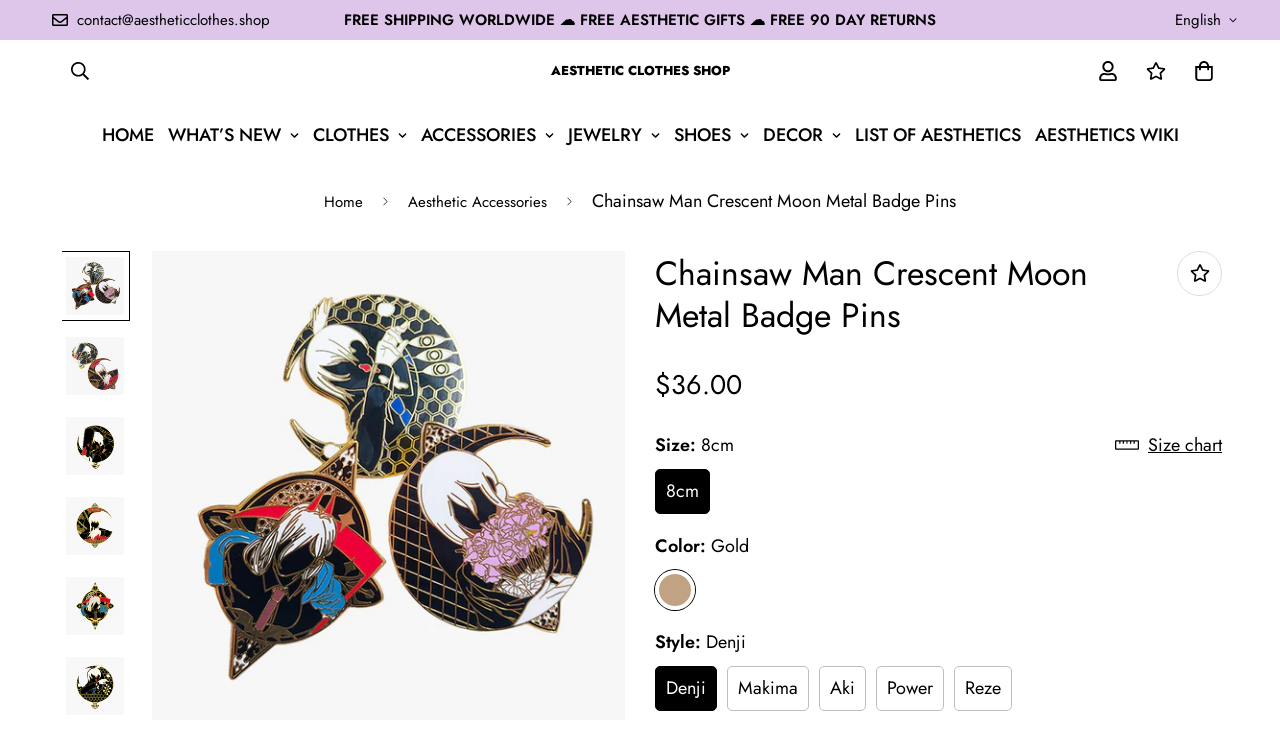

--- FILE ---
content_type: text/html; charset=utf-8
request_url: https://aestheticclothes.shop/en-ca/products/chainsaw-man-crescent-moon-metal-badge-pins
body_size: 53488
content:

<!doctype html>
<html
  class="no-js supports-no-cookies"
  lang="en"
  data-template="product"
  
>
  <head>
    <meta charset="utf-8">
    <meta http-equiv="X-UA-Compatible" content="IE=edge">
    <meta name="viewport" content="width=device-width, initial-scale=1, maximum-scale=1.0, user-scalable=0">
    <meta name="theme-color" content="#000000"><link rel="canonical" href="https://aestheticclothes.shop/en-ca/products/chainsaw-man-crescent-moon-metal-badge-pins">
<link href="//aestheticclothes.shop/cdn/shop/t/11/assets/theme.css?v=110815989928093746651677410562" rel="stylesheet" type="text/css" media="all" />
<link href="//aestheticclothes.shop/cdn/shop/t/11/assets/chunk.css?v=94047700530851641241677082082" rel="stylesheet" type="text/css" media="all" />


<link rel="dns-prefetch" href="https://aestheticclothes.shop/en-ca/products/chainsaw-man-crescent-moon-metal-badge-pins" crossorigin>
<link rel="dns-prefetch" href="https://cdn.shopify.com" crossorigin>
<link rel="preconnect" href="https://aestheticclothes.shop/en-ca/products/chainsaw-man-crescent-moon-metal-badge-pins" crossorigin>
<link rel="preconnect" href="https://cdn.shopify.com" crossorigin>

<link href="//aestheticclothes.shop/cdn/shop/t/11/assets/vendor.min.js?v=79380885773407209091677082079" as="script" rel="preload">
<link href="//aestheticclothes.shop/cdn/shop/t/11/assets/app.min.js?v=85309917500846461211677082077" as="script" rel="preload">
<link href="//aestheticclothes.shop/cdn/shop/t/11/assets/foxkit-app.min.js?v=129921721357909322471677082073" as="script" rel="preload">

<link rel="shortcut icon" href="//aestheticclothes.shop/cdn/shop/files/aesthetic_clothes_shop_favicon.png?crop=center&height=32&v=1648502019&width=32" type="image/png"><title class="product">Chainsaw Man Crescent Moon Metal Badge Pins - Aesthetic Shop</title><meta name="description" content="Buy Chainsaw Man Crescent Moon Metal Badge Pins with Free Shipping in the United States and Worldwide! 5OFFALL for 5% OFF! FREE Aesthetic Gift for Customers."><meta property="og:site_name" content="Aesthetic Clothes Shop">
<meta property="og:url" content="https://aestheticclothes.shop/en-ca/products/chainsaw-man-crescent-moon-metal-badge-pins">
<meta property="og:title" content="Chainsaw Man Crescent Moon Metal Badge Pins - Aesthetic Shop">
<meta property="og:type" content="product">
<meta property="og:description" content="Buy Chainsaw Man Crescent Moon Metal Badge Pins with Free Shipping in the United States and Worldwide! 5OFFALL for 5% OFF! FREE Aesthetic Gift for Customers."><meta property="og:image" content="http://aestheticclothes.shop/cdn/shop/products/chainsaw-man-crescent-moon-metal-badge-pins-_1.jpg?v=1668267210">
<meta property="og:image:secure_url" content="https://aestheticclothes.shop/cdn/shop/products/chainsaw-man-crescent-moon-metal-badge-pins-_1.jpg?v=1668267210">
<meta property="og:image:width" content="1200">
<meta property="og:image:height" content="1200"><meta property="og:price:amount" content="36.00">
<meta property="og:price:currency" content="CAD"><meta name="twitter:site" content="@aesthetic_sh0p"><meta name="twitter:card" content="summary_large_image">
<meta name="twitter:title" content="Chainsaw Man Crescent Moon Metal Badge Pins - Aesthetic Shop">
<meta name="twitter:description" content="Buy Chainsaw Man Crescent Moon Metal Badge Pins with Free Shipping in the United States and Worldwide! 5OFFALL for 5% OFF! FREE Aesthetic Gift for Customers.">

<style>
  @font-face {  font-family: SF-Heading-font;  font-weight:400;  src: url(https://cdn.shopify.com/s/files/1/0561/2742/2636/files/Jost-Regular.ttf?v=1618297125);  font-display: swap;}@font-face {  font-family: SF-Heading-font;  font-weight:500;  src: url(https://cdn.shopify.com/s/files/1/0561/2742/2636/files/Jost-Medium.ttf?v=1618297125);  font-display: swap;}@font-face {  font-family: SF-Heading-font;  font-weight:600;  src: url(https://cdn.shopify.com/s/files/1/0561/2742/2636/files/Jost-SemiBold.ttf?v=1618297125);  font-display: swap;}@font-face {  font-family: SF-Heading-font;  font-weight:800;  src: url(https://cdn.shopify.com/s/files/1/0561/2742/2636/files/Jost-ExtraBold.ttf?v=1626409819);  font-display: swap;}:root {  --font-stack-header: SF-Heading-font;  --font-weight-header: 400;}@font-face {  font-family: SF-Body-font;  font-weight:400;  src: url(https://cdn.shopify.com/s/files/1/0561/2742/2636/files/Jost-Regular.ttf?v=1618297125);  font-display: swap;}@font-face {  font-family: SF-Body-font;  font-weight:500;  src: url(https://cdn.shopify.com/s/files/1/0561/2742/2636/files/Jost-Medium.ttf?v=1618297125);  font-display: swap;}@font-face {  font-family: SF-Body-font;  font-weight:600;  src: url(https://cdn.shopify.com/s/files/1/0561/2742/2636/files/Jost-SemiBold.ttf?v=1618297125);  font-display: swap;}:root {  --font-stack-body: 'SF-Body-font';  --font-weight-body: 400;;}
</style>
<style>
  html{font-size:calc(var(--font-base-size,16) * 1px)}body{font-family:var(--font-stack-body)!important;font-weight:var(--font-weight-body);font-style:var(--font-style-body);color:var(--color-body-text);font-size:calc(var(--font-base-size,16) * 1px);line-height:calc(var(--base-line-height) * 1px);scroll-behavior:smooth}body .h1,body .h2,body .h3,body .h4,body .h5,body .h6,body h1,body h2,body h3,body h4,body h5,body h6{font-family:var(--font-stack-header);font-weight:var(--font-weight-header);font-style:var(--font-style-header);color:var(--color-heading-text);line-height:normal}body .h1,body h1{font-size:calc(((var(--font-h1-mobile))/ (var(--font-base-size))) * 1rem)}body .h2,body h2{font-size:calc(((var(--font-h2-mobile))/ (var(--font-base-size))) * 1rem)}body .h3,body h3{font-size:calc(((var(--font-h3-mobile))/ (var(--font-base-size))) * 1rem)}body .h4,body h4{font-size:calc(((var(--font-h4-mobile))/ (var(--font-base-size))) * 1rem)}body .h5,body h5{font-size:calc(((var(--font-h5-mobile))/ (var(--font-base-size))) * 1rem)}body .h6,body h6{font-size:calc(((var(--font-h6-mobile))/ (var(--font-base-size))) * 1rem);line-height:1.4}@media only screen and (min-width:768px){body .h1,body h1{font-size:calc(((var(--font-h1-desktop))/ (var(--font-base-size))) * 1rem)}body .h2,body h2{font-size:calc(((var(--font-h2-desktop))/ (var(--font-base-size))) * 1rem)}body .h3,body h3{font-size:calc(((var(--font-h3-desktop))/ (var(--font-base-size))) * 1rem)}body .h4,body h4{font-size:calc(((var(--font-h4-desktop))/ (var(--font-base-size))) * 1rem)}body .h5,body h5{font-size:calc(((var(--font-h5-desktop))/ (var(--font-base-size))) * 1rem)}body .h6,body h6{font-size:calc(((var(--font-h6-desktop))/ (var(--font-base-size))) * 1rem)}}.swiper-wrapper{display:flex}.swiper-container:not(.swiper-container-initialized) .swiper-slide{width:calc(100% / var(--items,1));flex:0 0 auto}@media (max-width:1023px){.swiper-container:not(.swiper-container-initialized) .swiper-slide{min-width:40vw;flex:0 0 auto}}@media (max-width:767px){.swiper-container:not(.swiper-container-initialized) .swiper-slide{min-width:66vw;flex:0 0 auto}}.opacity-0{opacity:0}.opacity-100{opacity:1!important;}.placeholder-background{position:absolute;top:0;right:0;bottom:0;left:0;pointer-events:none}.placeholder-background--animation{background-color:#000;animation:placeholder-background-loading 1.5s infinite linear}[data-image-loading]{position:relative}[data-image-loading]:after{content:'';background-color:#000;animation:placeholder-background-loading 1.5s infinite linear;position:absolute;top:0;left:0;width:100%;height:100%;z-index:1}[data-image-loading] img.lazyload{opacity:0}[data-image-loading] img.lazyloaded{opacity:1}.no-js [data-image-loading]{animation-name:none}.lazyload--fade-in{opacity:0;transition:.25s all}.lazyload--fade-in.lazyloaded{opacity:1}@media (min-width:768px){.hidden.md\:block{display:block!important}.hidden.md\:flex{display:flex!important}.hidden.md\:grid{display:grid!important}}@media (min-width:1024px){.hidden.lg\:block{display:block!important}.hidden.lg\:flex{display:flex!important}.hidden.lg\:grid{display:grid!important}}@media (min-width:1280px){.hidden.xl\:block{display:block!important}.hidden.xl\:flex{display:flex!important}.hidden.xl\:grid{display:grid!important}}

  h1, .h1,
  h2, .h2,
  h3, .h3,
  h4, .h4,
  h5, .h5,
  h6, .h6 {
    letter-spacing: 0px;
  }
</style>

    <script>
  // https://codebeautify.org/jsviewer

  function _debounce(fn, wait = 300) {
    let t;
    return (...args) => {
      clearTimeout(t);
      t = setTimeout(() => fn.apply(this, args), wait);
    };
  }

  try {
    window.MinimogSettings = window.MinimogSettings || {};
    window.___mnag = 'userA' + (window.___mnag1 || '') + 'gent';

    var _mh = document.querySelector('header.sf-header__mobile');
    var _dh = document.querySelector('header.sf-header__desktop');
    // Set header height
    function _shh() {
      if (!_mh || !_dh) {
        _mh = document.querySelector('header.sf-header__mobile');
        _dh = document.querySelector('header.sf-header__desktop');
      }
      // Header
      var _hd = window.innerWidth < 1024 ? _mh : _dh;
      if (_hd) {
        document.documentElement.style.setProperty('--sf-header-height', _hd.offsetHeight + 'px');
        window.MinimogSettings.headerHeight = _hd.offsetHeight;
      }
    }

    // setTopbarHeight
    function _stbh() {
      // Topbar
      var _tb = document.querySelector('.sf-topbar');
      if (_tb) {
        document.documentElement.style.setProperty('--sf-topbar-height', _tb.offsetHeight + 'px');
        window.MinimogSettings.topbarHeight = _tb.offsetHeight;
      }
    }

    // setAnnouncementHeight
    function _sah() {
      // announcement_bar
      var _ab = document.querySelector('.announcement-bar');
      if (_ab) {
        document.documentElement.style.setProperty('--sf-announcement-height', _ab.offsetHeight + 'px');
        window.MinimogSettings.topbarHeight = _ab.offsetHeight;
      }
    }

    // setMainContentPadding
    function _smcp() {
      // pageTemplate
      var _pt = document.documentElement.dataset.template;
      if (window.innerWidth >= 1024) {
        if (_dh && _dh.dataset.transparent === "true") {
          if (_pt === 'index' || _pt === 'collection') {
            document.documentElement.style.setProperty('--main-content-padding-top', '0px');
          }
        }
      } else {
        document.documentElement.style.removeProperty('--main-content-padding-top');
      }
    }

    // calculateSectionsHeight
    function _csh() {_shh();_stbh();_sah();_smcp();}
    window.addEventListener('resize', _debounce(_csh, 1000));

    document.documentElement.className = document.documentElement.className.replace('supports-no-cookies', 'supports-cookies').replace('no-js', 'js');
  } catch (error) {
    console.warn('Failed to execute critical scripts', error);
  }

  try {
    // Page speed agent
    var _nu = navigator[window.___mnag];
    var _psas = [
      {
        'b': 'ome-Li',
        'c': 'ghth',
        'd': 'ouse',
        'a': 'Chr',
      },
      {
        'd': 'hts',
        'a': 'Sp',
        'c': 'nsig',
        'b': 'eed I',
      },
      {
        'b': ' Lin',
        'd': '6_64',
        'a': 'X11;',
        'c': 'ux x8',
      }
    ];
    function __fn(i) {
      return Object.keys(_psas[i]).sort().reduce(function (a, c) { return a + _psas[i][c] }, '');
    }

    var __isPSA = (_nu.indexOf(__fn(0)) > -1 || _nu.indexOf(__fn(1)) > -1 || _nu.indexOf(__fn(2)) > -1);
    // var __isPSA = true

    window.___mnag = '!1';
    _psas = null;
  } catch (err) {
    var __isPSA = false;
    var _psas = null;
    window.___mnag = '!1';
  }

  // activateFontAndCriticalCSS
  

  // __activateStyle(this)
  function __as(l) {
    l.rel = 'stylesheet';
    l.media = 'all';
    l.removeAttribute('onload');
  }

  // _onChunkStyleLoad(this)
  function __ocsl(l) {
    if (!__isPSA) __as(l);
  }

  window.__isPSA = __isPSA;
</script>

    

    <link href="//aestheticclothes.shop/cdn/shop/t/11/assets/theme.css?v=110815989928093746651677410562" rel="stylesheet" type="text/css" media="all" />
    <link href="//aestheticclothes.shop/cdn/shop/t/11/assets/chunk.css?v=94047700530851641241677082082" rel="stylesheet" type="text/css" media="all" />

    
<style data-shopify>:root {		/* BODY */		--base-line-height: 28;		/* PRIMARY COLORS */		--color-primary: #000000;		--plyr-color-main: #000000;		--color-primary-darker: #333333;		/* TEXT COLORS */		--color-body-text: #000000;		--color-heading-text: #000000;		--color-sub-text: #000000;		--color-text-link: #000000;		--color-text-link-hover: #000000;		/* BUTTON COLORS */		--color-btn-bg:  #212806;		--color-btn-bg-hover: #212806;		--color-btn-text: #ffffff;		--color-btn-text-hover: #ffffff;    	--color-btn-secondary-border: #000000;    	--color-btn-secondary-text: #000000;		--btn-letter-spacing: 1px;		--btn-border-radius: 5px;		--btn-border-width: 1px;		--btn-line-height: 28px;				--btn-text-transform: uppercase;				/* PRODUCT COLORS */		--product-title-color: #000000;		--product-sale-price-color: #666666;		--product-regular-price-color: #000000;		--product-type-color: #000000;		--product-desc-color: #000000;		/* TOPBAR COLORS */		--color-topbar-background: #dec6eb;		--color-topbar-text: #000000;		/* MENU BAR COLORS */		--color-menu-background: #000000;		--color-menu-text: #f8f8f8;		/* BORDER COLORS */		--color-border: #dedede;		/* FOOTER COLORS */		--color-footer-text: #000000;		--color-footer-subtext: #000000;		--color-footer-background: #f5f5f5;		--color-footer-link: #000000;		--color-footer-link-hover: #000000;		--color-footer-background-mobile: #F5F5F5;		/* FOOTER BOTTOM COLORS */		--color-footer-bottom-text: #000000;		--color-footer-bottom-background: #f5f5f5;		--color-footer-bottom-background-mobile: #f5f5f5;		/* HEADER */		--color-header-text: #000000;		--color-header-transparent-text: #000000;		--color-main-background: #ffffff;		--color-field-background: rgba(0,0,0,0);		--color-header-background: #ffffff;		--color-cart-wishlist-count: #ffffff;		--bg-cart-wishlist-count: #000000;		--swatch-item-background-default: #f7f8fa;		--text-gray-400: #777777;		--text-gray-9b: #9b9b9b;		--text-black: #000000;		--text-white: #ffffff;		--bg-gray-400: #f7f8fa;		--bg-black: #000000;		--rounded-full: 9999px;		--border-color-1: #eeeeee;		--border-color-2: #b2b2b2;		--border-color-3: #d2d2d2;		--border-color-4: #737373;		--color-secondary: #666666;		--color-success: #3a8735;		--color-warning: #ff706b;		--color-info: #959595;		--color-disabled: #cecece;		--bg-disabled: #f7f7f7;		--bg-hover: #737373;		--bg-color-tooltip: #000000;		--text-color-tooltip: #ffffff;		--color-image-overlay: #000000;		--opacity-image-overlay: 0.2;		--theme-shadow: 0 5px 15px 0 rgba(0, 0, 0, 0.07);    	--arrow-select-box: url(//aestheticclothes.shop/cdn/shop/t/11/assets/ar-down.svg?v=92728264558441377851677082082);		/* FONT SIZES */		--font-base-size: 18;		--font-btn-size: 17px;		--font-btn-weight: 500;		--font-h1-desktop: 54;		--font-h1-mobile: 50;		--font-h2-desktop: 42;		--font-h2-mobile: 37;		--font-h3-desktop: 31;		--font-h3-mobile: 28;		--font-h4-desktop: 27;		--font-h4-mobile: 24;		--font-h5-desktop: 23;		--font-h5-mobile: 20;		--font-h6-desktop: 21;		--font-h6-mobile: 19;    	--arrow-down-url: url(//aestheticclothes.shop/cdn/shop/t/11/assets/arrow-down.svg?v=157552497485556416461677082073);    	--arrow-down-white-url: url(//aestheticclothes.shop/cdn/shop/t/11/assets/arrow-down-white.svg?v=70535736727834135531677082081);    	--product-title-line-clamp: unset;		--spacing-sections-desktop: 20px;        --spacing-sections-tablet: 20px;        --spacing-sections-mobile: 20px;	}
</style><link href="//aestheticclothes.shop/cdn/shop/t/11/assets/product-template.css?v=143442194256306734581677082080" rel="stylesheet" type="text/css" media="all" />
<link media="print" onload="this.media = 'all'" rel="stylesheet" href="//aestheticclothes.shop/cdn/shop/t/11/assets/vendor.css?v=16535328183442033321677082073">

<link href="//aestheticclothes.shop/cdn/shop/t/11/assets/custom.css?v=105997007003712207781677082119" rel="stylesheet" type="text/css" media="all" />

<style data-shopify>body {
    --container-width: 1200;
    --fluid-container-width: 1620px;
    --fluid-container-offset: 65px;
    background-color: #ffffff;
  }
  [style*="--aspect-ratio"]:before {
    padding-top: calc(100% / (0.0001 + var(--aspect-ratio, 16/9)));
  }
  @media ( max-width: 767px ) {
    [style*="--aspect-ratio"]:before {
      padding-top: calc(100% / (0.0001 + var(--aspect-ratio-mobile, var(--aspect-ratio, 16/9)) ));
    }
  }.ui-admin-bar,.ui-admin-bar__body{background-color:transparent;display:none}.top_bar-label{font-size:15px;line-height:1.2;font-weight:700;padding:3px 15px;border-radius:20px;background:#e94d38;margin-right:10px;color:#fff}.sf-logo{font-size:.72rem;font-family: var(--font-stack-header);line-height:unset}@media(min-width:1620px){.sf-header .sf-menu-item .sf__parent-item{padding:2rem 1.3rem}.sf-header .sf-menu-item .sf__parent-item:after{bottom:calc(2rem - 5px);left:1.3rem}.sf-header .sf-menu-item:hover .sf__parent-item:after{width:calc(100% - 2.3rem)}}@media (max-width:1440px){.sf-header .sf-menu-item .sf__parent-item{padding-left:1rem;padding-right:1rem}}.w-[16px]{width:18px}.h-[16px]{height:18px}.sf__index-icon-box{border-top:1px solid #eee}.sf__index-icon-box .section-py{padding-top:40px;padding-bottom:40px}.sf__index-icon-box .sf-icon-box__text h3{font-weight:500;font-size:20px}.sf__index-icon-box .sf-icon-box__text .rte{color:#777}@media (max-width:767px){.sf__index-icon-box{border-top:0}.sf__index-icon-box .section-py{padding-top:0}.sf__index-img-card .image-card__content a.sf__btn{padding:0}.sf__index-img-card .image-card__content a.sf__btn:hover{background-color:transparent!important;color:#000!important;box-shadow:none!important}}#collection_description{overflow:hidden;transition:max-height .3s;margin-bottom:0}#innerElement{margin:0;display:block}.read_more_button{margin:0 auto;width:100%;display:block;transition:background .5s,font-weight .25s,text-shadow .3s,transform .3s,margin .3s;background-image:linear-gradient(120deg,#e3e3e3,#e3e3e3);background-repeat:no-repeat;background-size:100px 45%;background-position:50% 200%;transform:translateY(0)}.read_more_expanded{transform:translateY(35px)!important}.read_more_button:hover{text-shadow:2px 2px 5px #0000004a;font-weight:700;background-size:100px 45%;background-position:50% 100%}.read_more_button::before{position:absolute;content:"";margin-top:-50px;left:0;width:100%;height:50px;pointer-events:none;background:linear-gradient(0deg,#fff 0,#fff 40%,rgba(255,255,255,0) 100%)}.rm_full_normal{margin-bottom:35px}.rm_tabs{margin-bottom:65px}.section__header{margin-bottom:30px;padding-bottom:30px;border-bottom:1px solid #eee}.sf-iwt--01 .section-py{padding-top:0;padding-bottom:0}.sf-iwt--01 .sf-custom__grid{gap:10px}.sf-iwt--01 div[class*=content__box-template]{background-color:#f7f7f7;padding:30px 20px}.sf-iwt--01 .content__subheading{letter-spacing:5px;font-family:var(--font-stack-header)}.sf-iwt--01 .prose{color:#000;font-size:16px;font-family:var(--font-stack-header)}@media(min-width:768px){.sf-collection-list--01 .collection-card__info p{color:#fff;font-size:15px}}@media(min-width:1024px){.sf-iwt--01 .sf-custom__grid{flex-wrap:nowrap}}@media(min-width:1280px){.sf-collection-list--01 .collection-card__info h3 a{font-size:30px}.sf-iwt--01 div[class*=content__box-template]{padding:50px}.sf-iwt--01 .content__heading{letter-spacing:-10px;font-size:100px}.sf-iwt--01 .content__subheading{letter-spacing:10px;font-size:22px;margin-bottom:35px}.sf-iwt--01 .prose{font-size:20px}.content__heading,.section__heading,.sf-custom--image-card .image__card-heading{font-size:36px;margin-bottom:12px}}.sf-iwt--01 .content__heading{letter-spacing:1px;font-size:35px}.sf-iwt--01 .content__subheading{font-size:30px;margin-bottom:55px}.sf-icon-box--home{--fluid-container-width:1420px}.sf-header .sf-menu-item .sf__parent-item{text-transform:uppercase}.sf__footer-block-title{font-size:16px}body a.sf__btn.sf__btn-link{line-height:22px}body a.sf__btn.sf__btn-link:after,body a.sf__btn.sf__btn-link:before{height:1px}.sf__pcard-name{letter-spacing:1px;font-family:var(--font-stack-body)!important}.sf__footer-block-newsletter .form-control{border-color:#000!important;border-radius:0;height:50px}body .prod__tag-discounted{background-color:#fff;color:#000;border:1px solid currentColor;border-radius:0;height:24px;font-size:12px}@media(min-width:1620px){.sf-header .sf-menu-item .sf__parent-item{padding:2rem 1.3rem}.sf-header .sf-menu-item .sf__parent-item:after{bottom:calc(2rem - 5px);left:1.3rem}.sf-header .sf-menu-item:hover .sf__parent-item:after{width:calc(100% - 2.3rem)}}@media (max-width:1440px){.sf-header .sf-menu-item .sf__parent-item{padding-left:1rem;padding-right:1rem}}
</style>


    <script src="//aestheticclothes.shop/cdn/shop/t/11/assets/vendor.min.js?v=79380885773407209091677082079" defer="defer"></script>
    <script src="//aestheticclothes.shop/cdn/shop/t/11/assets/theme-global.js?v=19688347302334476791677082080" defer="defer"></script>
    <script src="//aestheticclothes.shop/cdn/shop/t/11/assets/app.min.js?v=85309917500846461211677082077" defer="defer"></script>

    <script>window.performance && window.performance.mark && window.performance.mark('shopify.content_for_header.start');</script><meta name="google-site-verification" content="LolvQOf0pGg4yjT7Sliwe-Cex9yJVT2pfIRIgko9jSM">
<meta name="google-site-verification" content="tHehpTLNRyWNcFRGSpJNO1T2q3p0usbC0s00ZuSiJ8M">
<meta id="shopify-digital-wallet" name="shopify-digital-wallet" content="/63490097406/digital_wallets/dialog">
<meta name="shopify-checkout-api-token" content="7e051b32d89935f107e47b5a5eedf641">
<link rel="alternate" hreflang="x-default" href="https://aestheticclothes.shop/products/chainsaw-man-crescent-moon-metal-badge-pins">
<link rel="alternate" hreflang="en-AU" href="https://aestheticclothes.shop/en-au/products/chainsaw-man-crescent-moon-metal-badge-pins">
<link rel="alternate" hreflang="en-CA" href="https://aestheticclothes.shop/en-ca/products/chainsaw-man-crescent-moon-metal-badge-pins">
<link rel="alternate" hreflang="en-DE" href="https://aestheticclothes.shop/en-de/products/chainsaw-man-crescent-moon-metal-badge-pins">
<link rel="alternate" hreflang="en-GB" href="https://aestheticclothes.shop/en-gb/products/chainsaw-man-crescent-moon-metal-badge-pins">
<link rel="alternate" type="application/json+oembed" href="https://aestheticclothes.shop/en-ca/products/chainsaw-man-crescent-moon-metal-badge-pins.oembed">
<script async="async" src="/checkouts/internal/preloads.js?locale=en-CA"></script>
<link rel="preconnect" href="https://shop.app" crossorigin="anonymous">
<script async="async" src="https://shop.app/checkouts/internal/preloads.js?locale=en-CA&shop_id=63490097406" crossorigin="anonymous"></script>
<script id="apple-pay-shop-capabilities" type="application/json">{"shopId":63490097406,"countryCode":"US","currencyCode":"CAD","merchantCapabilities":["supports3DS"],"merchantId":"gid:\/\/shopify\/Shop\/63490097406","merchantName":"Aesthetic Clothes Shop","requiredBillingContactFields":["postalAddress","email","phone"],"requiredShippingContactFields":["postalAddress","email","phone"],"shippingType":"shipping","supportedNetworks":["visa","masterCard","amex","discover","elo","jcb"],"total":{"type":"pending","label":"Aesthetic Clothes Shop","amount":"1.00"},"shopifyPaymentsEnabled":true,"supportsSubscriptions":true}</script>
<script id="shopify-features" type="application/json">{"accessToken":"7e051b32d89935f107e47b5a5eedf641","betas":["rich-media-storefront-analytics"],"domain":"aestheticclothes.shop","predictiveSearch":true,"shopId":63490097406,"locale":"en"}</script>
<script>var Shopify = Shopify || {};
Shopify.shop = "aestheticclothes-shop.myshopify.com";
Shopify.locale = "en";
Shopify.currency = {"active":"CAD","rate":"1.4238217"};
Shopify.country = "CA";
Shopify.theme = {"name":"MINIMOG v3.2.2 (02\/22) - Coachella - BFCM 2022","id":136390181118,"schema_name":"Minimog - OS 2.0","schema_version":"3.2.2","theme_store_id":null,"role":"main"};
Shopify.theme.handle = "null";
Shopify.theme.style = {"id":null,"handle":null};
Shopify.cdnHost = "aestheticclothes.shop/cdn";
Shopify.routes = Shopify.routes || {};
Shopify.routes.root = "/en-ca/";</script>
<script type="module">!function(o){(o.Shopify=o.Shopify||{}).modules=!0}(window);</script>
<script>!function(o){function n(){var o=[];function n(){o.push(Array.prototype.slice.apply(arguments))}return n.q=o,n}var t=o.Shopify=o.Shopify||{};t.loadFeatures=n(),t.autoloadFeatures=n()}(window);</script>
<script>
  window.ShopifyPay = window.ShopifyPay || {};
  window.ShopifyPay.apiHost = "shop.app\/pay";
  window.ShopifyPay.redirectState = null;
</script>
<script id="shop-js-analytics" type="application/json">{"pageType":"product"}</script>
<script defer="defer" async type="module" src="//aestheticclothes.shop/cdn/shopifycloud/shop-js/modules/v2/client.init-shop-cart-sync_COMZFrEa.en.esm.js"></script>
<script defer="defer" async type="module" src="//aestheticclothes.shop/cdn/shopifycloud/shop-js/modules/v2/chunk.common_CdXrxk3f.esm.js"></script>
<script type="module">
  await import("//aestheticclothes.shop/cdn/shopifycloud/shop-js/modules/v2/client.init-shop-cart-sync_COMZFrEa.en.esm.js");
await import("//aestheticclothes.shop/cdn/shopifycloud/shop-js/modules/v2/chunk.common_CdXrxk3f.esm.js");

  window.Shopify.SignInWithShop?.initShopCartSync?.({"fedCMEnabled":true,"windoidEnabled":true});

</script>
<script>
  window.Shopify = window.Shopify || {};
  if (!window.Shopify.featureAssets) window.Shopify.featureAssets = {};
  window.Shopify.featureAssets['shop-js'] = {"shop-cart-sync":["modules/v2/client.shop-cart-sync_CRSPkpKa.en.esm.js","modules/v2/chunk.common_CdXrxk3f.esm.js"],"init-fed-cm":["modules/v2/client.init-fed-cm_DO1JVZ96.en.esm.js","modules/v2/chunk.common_CdXrxk3f.esm.js"],"init-windoid":["modules/v2/client.init-windoid_hXardXh0.en.esm.js","modules/v2/chunk.common_CdXrxk3f.esm.js"],"init-shop-email-lookup-coordinator":["modules/v2/client.init-shop-email-lookup-coordinator_jpxQlUsx.en.esm.js","modules/v2/chunk.common_CdXrxk3f.esm.js"],"shop-toast-manager":["modules/v2/client.shop-toast-manager_C-K0q6-t.en.esm.js","modules/v2/chunk.common_CdXrxk3f.esm.js"],"shop-button":["modules/v2/client.shop-button_B6dBoDg5.en.esm.js","modules/v2/chunk.common_CdXrxk3f.esm.js"],"shop-login-button":["modules/v2/client.shop-login-button_BHRMsoBb.en.esm.js","modules/v2/chunk.common_CdXrxk3f.esm.js","modules/v2/chunk.modal_C89cmTvN.esm.js"],"shop-cash-offers":["modules/v2/client.shop-cash-offers_p6Pw3nax.en.esm.js","modules/v2/chunk.common_CdXrxk3f.esm.js","modules/v2/chunk.modal_C89cmTvN.esm.js"],"avatar":["modules/v2/client.avatar_BTnouDA3.en.esm.js"],"init-shop-cart-sync":["modules/v2/client.init-shop-cart-sync_COMZFrEa.en.esm.js","modules/v2/chunk.common_CdXrxk3f.esm.js"],"init-shop-for-new-customer-accounts":["modules/v2/client.init-shop-for-new-customer-accounts_BNQiNx4m.en.esm.js","modules/v2/client.shop-login-button_BHRMsoBb.en.esm.js","modules/v2/chunk.common_CdXrxk3f.esm.js","modules/v2/chunk.modal_C89cmTvN.esm.js"],"pay-button":["modules/v2/client.pay-button_CRuQ9trT.en.esm.js","modules/v2/chunk.common_CdXrxk3f.esm.js"],"init-customer-accounts-sign-up":["modules/v2/client.init-customer-accounts-sign-up_Q1yheB3t.en.esm.js","modules/v2/client.shop-login-button_BHRMsoBb.en.esm.js","modules/v2/chunk.common_CdXrxk3f.esm.js","modules/v2/chunk.modal_C89cmTvN.esm.js"],"checkout-modal":["modules/v2/client.checkout-modal_DtXVhFgQ.en.esm.js","modules/v2/chunk.common_CdXrxk3f.esm.js","modules/v2/chunk.modal_C89cmTvN.esm.js"],"init-customer-accounts":["modules/v2/client.init-customer-accounts_B5rMd0lj.en.esm.js","modules/v2/client.shop-login-button_BHRMsoBb.en.esm.js","modules/v2/chunk.common_CdXrxk3f.esm.js","modules/v2/chunk.modal_C89cmTvN.esm.js"],"lead-capture":["modules/v2/client.lead-capture_CmGCXBh3.en.esm.js","modules/v2/chunk.common_CdXrxk3f.esm.js","modules/v2/chunk.modal_C89cmTvN.esm.js"],"shop-follow-button":["modules/v2/client.shop-follow-button_CV5C02lv.en.esm.js","modules/v2/chunk.common_CdXrxk3f.esm.js","modules/v2/chunk.modal_C89cmTvN.esm.js"],"shop-login":["modules/v2/client.shop-login_Bz_Zm_XZ.en.esm.js","modules/v2/chunk.common_CdXrxk3f.esm.js","modules/v2/chunk.modal_C89cmTvN.esm.js"],"payment-terms":["modules/v2/client.payment-terms_D7XnU2ez.en.esm.js","modules/v2/chunk.common_CdXrxk3f.esm.js","modules/v2/chunk.modal_C89cmTvN.esm.js"]};
</script>
<script id="__st">var __st={"a":63490097406,"offset":0,"reqid":"dc819531-4b33-4cfb-be60-7ab098549d62-1763280827","pageurl":"aestheticclothes.shop\/en-ca\/products\/chainsaw-man-crescent-moon-metal-badge-pins","u":"3640ced6f3e5","p":"product","rtyp":"product","rid":7916693586174};</script>
<script>window.ShopifyPaypalV4VisibilityTracking = true;</script>
<script id="form-persister">!function(){'use strict';const t='contact',e='new_comment',n=[[t,t],['blogs',e],['comments',e],[t,'customer']],o='password',r='form_key',c=['recaptcha-v3-token','g-recaptcha-response','h-captcha-response',o],s=()=>{try{return window.sessionStorage}catch{return}},i='__shopify_v',u=t=>t.elements[r],a=function(){const t=[...n].map((([t,e])=>`form[action*='/${t}']:not([data-nocaptcha='true']) input[name='form_type'][value='${e}']`)).join(',');var e;return e=t,()=>e?[...document.querySelectorAll(e)].map((t=>t.form)):[]}();function m(t){const e=u(t);a().includes(t)&&(!e||!e.value)&&function(t){try{if(!s())return;!function(t){const e=s();if(!e)return;const n=u(t);if(!n)return;const o=n.value;o&&e.removeItem(o)}(t);const e=Array.from(Array(32),(()=>Math.random().toString(36)[2])).join('');!function(t,e){u(t)||t.append(Object.assign(document.createElement('input'),{type:'hidden',name:r})),t.elements[r].value=e}(t,e),function(t,e){const n=s();if(!n)return;const r=[...t.querySelectorAll(`input[type='${o}']`)].map((({name:t})=>t)),u=[...c,...r],a={};for(const[o,c]of new FormData(t).entries())u.includes(o)||(a[o]=c);n.setItem(e,JSON.stringify({[i]:1,action:t.action,data:a}))}(t,e)}catch(e){console.error('failed to persist form',e)}}(t)}const f=t=>{if('true'===t.dataset.persistBound)return;const e=function(t,e){const n=function(t){return'function'==typeof t.submit?t.submit:HTMLFormElement.prototype.submit}(t).bind(t);return function(){let t;return()=>{t||(t=!0,(()=>{try{e(),n()}catch(t){(t=>{console.error('form submit failed',t)})(t)}})(),setTimeout((()=>t=!1),250))}}()}(t,(()=>{m(t)}));!function(t,e){if('function'==typeof t.submit&&'function'==typeof e)try{t.submit=e}catch{}}(t,e),t.addEventListener('submit',(t=>{t.preventDefault(),e()})),t.dataset.persistBound='true'};!function(){function t(t){const e=(t=>{const e=t.target;return e instanceof HTMLFormElement?e:e&&e.form})(t);e&&m(e)}document.addEventListener('submit',t),document.addEventListener('DOMContentLoaded',(()=>{const e=a();for(const t of e)f(t);var n;n=document.body,new window.MutationObserver((t=>{for(const e of t)if('childList'===e.type&&e.addedNodes.length)for(const t of e.addedNodes)1===t.nodeType&&'FORM'===t.tagName&&a().includes(t)&&f(t)})).observe(n,{childList:!0,subtree:!0,attributes:!1}),document.removeEventListener('submit',t)}))}()}();</script>
<script integrity="sha256-52AcMU7V7pcBOXWImdc/TAGTFKeNjmkeM1Pvks/DTgc=" data-source-attribution="shopify.loadfeatures" defer="defer" src="//aestheticclothes.shop/cdn/shopifycloud/storefront/assets/storefront/load_feature-81c60534.js" crossorigin="anonymous"></script>
<script crossorigin="anonymous" defer="defer" src="//aestheticclothes.shop/cdn/shopifycloud/storefront/assets/shopify_pay/storefront-65b4c6d7.js?v=20250812"></script>
<script data-source-attribution="shopify.dynamic_checkout.dynamic.init">var Shopify=Shopify||{};Shopify.PaymentButton=Shopify.PaymentButton||{isStorefrontPortableWallets:!0,init:function(){window.Shopify.PaymentButton.init=function(){};var t=document.createElement("script");t.src="https://aestheticclothes.shop/cdn/shopifycloud/portable-wallets/latest/portable-wallets.en.js",t.type="module",document.head.appendChild(t)}};
</script>
<script data-source-attribution="shopify.dynamic_checkout.buyer_consent">
  function portableWalletsHideBuyerConsent(e){var t=document.getElementById("shopify-buyer-consent"),n=document.getElementById("shopify-subscription-policy-button");t&&n&&(t.classList.add("hidden"),t.setAttribute("aria-hidden","true"),n.removeEventListener("click",e))}function portableWalletsShowBuyerConsent(e){var t=document.getElementById("shopify-buyer-consent"),n=document.getElementById("shopify-subscription-policy-button");t&&n&&(t.classList.remove("hidden"),t.removeAttribute("aria-hidden"),n.addEventListener("click",e))}window.Shopify?.PaymentButton&&(window.Shopify.PaymentButton.hideBuyerConsent=portableWalletsHideBuyerConsent,window.Shopify.PaymentButton.showBuyerConsent=portableWalletsShowBuyerConsent);
</script>
<script data-source-attribution="shopify.dynamic_checkout.cart.bootstrap">document.addEventListener("DOMContentLoaded",(function(){function t(){return document.querySelector("shopify-accelerated-checkout-cart, shopify-accelerated-checkout")}if(t())Shopify.PaymentButton.init();else{new MutationObserver((function(e,n){t()&&(Shopify.PaymentButton.init(),n.disconnect())})).observe(document.body,{childList:!0,subtree:!0})}}));
</script>
<script id='scb4127' type='text/javascript' async='' src='https://aestheticclothes.shop/cdn/shopifycloud/privacy-banner/storefront-banner.js'></script><link id="shopify-accelerated-checkout-styles" rel="stylesheet" media="screen" href="https://aestheticclothes.shop/cdn/shopifycloud/portable-wallets/latest/accelerated-checkout-backwards-compat.css" crossorigin="anonymous">
<style id="shopify-accelerated-checkout-cart">
        #shopify-buyer-consent {
  margin-top: 1em;
  display: inline-block;
  width: 100%;
}

#shopify-buyer-consent.hidden {
  display: none;
}

#shopify-subscription-policy-button {
  background: none;
  border: none;
  padding: 0;
  text-decoration: underline;
  font-size: inherit;
  cursor: pointer;
}

#shopify-subscription-policy-button::before {
  box-shadow: none;
}

      </style>

<script>window.performance && window.performance.mark && window.performance.mark('shopify.content_for_header.end');</script> 

<meta name="facebook-domain-verification" content="ddrf2sd1ser9w3b17hk820ico4h1j5" />    
    
    <script>window.performance && window.performance.mark && window.performance.mark('shopify.content_for_header.start');</script><meta name="google-site-verification" content="LolvQOf0pGg4yjT7Sliwe-Cex9yJVT2pfIRIgko9jSM">
<meta name="google-site-verification" content="tHehpTLNRyWNcFRGSpJNO1T2q3p0usbC0s00ZuSiJ8M">
<meta id="shopify-digital-wallet" name="shopify-digital-wallet" content="/63490097406/digital_wallets/dialog">
<meta name="shopify-checkout-api-token" content="7e051b32d89935f107e47b5a5eedf641">
<link rel="alternate" hreflang="x-default" href="https://aestheticclothes.shop/products/chainsaw-man-crescent-moon-metal-badge-pins">
<link rel="alternate" hreflang="en-AU" href="https://aestheticclothes.shop/en-au/products/chainsaw-man-crescent-moon-metal-badge-pins">
<link rel="alternate" hreflang="en-CA" href="https://aestheticclothes.shop/en-ca/products/chainsaw-man-crescent-moon-metal-badge-pins">
<link rel="alternate" hreflang="en-DE" href="https://aestheticclothes.shop/en-de/products/chainsaw-man-crescent-moon-metal-badge-pins">
<link rel="alternate" hreflang="en-GB" href="https://aestheticclothes.shop/en-gb/products/chainsaw-man-crescent-moon-metal-badge-pins">
<link rel="alternate" type="application/json+oembed" href="https://aestheticclothes.shop/en-ca/products/chainsaw-man-crescent-moon-metal-badge-pins.oembed">
<script async="async" src="/checkouts/internal/preloads.js?locale=en-CA"></script>
<link rel="preconnect" href="https://shop.app" crossorigin="anonymous">
<script async="async" src="https://shop.app/checkouts/internal/preloads.js?locale=en-CA&shop_id=63490097406" crossorigin="anonymous"></script>
<script id="apple-pay-shop-capabilities" type="application/json">{"shopId":63490097406,"countryCode":"US","currencyCode":"CAD","merchantCapabilities":["supports3DS"],"merchantId":"gid:\/\/shopify\/Shop\/63490097406","merchantName":"Aesthetic Clothes Shop","requiredBillingContactFields":["postalAddress","email","phone"],"requiredShippingContactFields":["postalAddress","email","phone"],"shippingType":"shipping","supportedNetworks":["visa","masterCard","amex","discover","elo","jcb"],"total":{"type":"pending","label":"Aesthetic Clothes Shop","amount":"1.00"},"shopifyPaymentsEnabled":true,"supportsSubscriptions":true}</script>
<script id="shopify-features" type="application/json">{"accessToken":"7e051b32d89935f107e47b5a5eedf641","betas":["rich-media-storefront-analytics"],"domain":"aestheticclothes.shop","predictiveSearch":true,"shopId":63490097406,"locale":"en"}</script>
<script>var Shopify = Shopify || {};
Shopify.shop = "aestheticclothes-shop.myshopify.com";
Shopify.locale = "en";
Shopify.currency = {"active":"CAD","rate":"1.4238217"};
Shopify.country = "CA";
Shopify.theme = {"name":"MINIMOG v3.2.2 (02\/22) - Coachella - BFCM 2022","id":136390181118,"schema_name":"Minimog - OS 2.0","schema_version":"3.2.2","theme_store_id":null,"role":"main"};
Shopify.theme.handle = "null";
Shopify.theme.style = {"id":null,"handle":null};
Shopify.cdnHost = "aestheticclothes.shop/cdn";
Shopify.routes = Shopify.routes || {};
Shopify.routes.root = "/en-ca/";</script>
<script type="module">!function(o){(o.Shopify=o.Shopify||{}).modules=!0}(window);</script>
<script>!function(o){function n(){var o=[];function n(){o.push(Array.prototype.slice.apply(arguments))}return n.q=o,n}var t=o.Shopify=o.Shopify||{};t.loadFeatures=n(),t.autoloadFeatures=n()}(window);</script>
<script>
  window.ShopifyPay = window.ShopifyPay || {};
  window.ShopifyPay.apiHost = "shop.app\/pay";
  window.ShopifyPay.redirectState = null;
</script>
<script id="shop-js-analytics" type="application/json">{"pageType":"product"}</script>
<script defer="defer" async type="module" src="//aestheticclothes.shop/cdn/shopifycloud/shop-js/modules/v2/client.init-shop-cart-sync_COMZFrEa.en.esm.js"></script>
<script defer="defer" async type="module" src="//aestheticclothes.shop/cdn/shopifycloud/shop-js/modules/v2/chunk.common_CdXrxk3f.esm.js"></script>
<script type="module">
  await import("//aestheticclothes.shop/cdn/shopifycloud/shop-js/modules/v2/client.init-shop-cart-sync_COMZFrEa.en.esm.js");
await import("//aestheticclothes.shop/cdn/shopifycloud/shop-js/modules/v2/chunk.common_CdXrxk3f.esm.js");

  window.Shopify.SignInWithShop?.initShopCartSync?.({"fedCMEnabled":true,"windoidEnabled":true});

</script>
<script>
  window.Shopify = window.Shopify || {};
  if (!window.Shopify.featureAssets) window.Shopify.featureAssets = {};
  window.Shopify.featureAssets['shop-js'] = {"shop-cart-sync":["modules/v2/client.shop-cart-sync_CRSPkpKa.en.esm.js","modules/v2/chunk.common_CdXrxk3f.esm.js"],"init-fed-cm":["modules/v2/client.init-fed-cm_DO1JVZ96.en.esm.js","modules/v2/chunk.common_CdXrxk3f.esm.js"],"init-windoid":["modules/v2/client.init-windoid_hXardXh0.en.esm.js","modules/v2/chunk.common_CdXrxk3f.esm.js"],"init-shop-email-lookup-coordinator":["modules/v2/client.init-shop-email-lookup-coordinator_jpxQlUsx.en.esm.js","modules/v2/chunk.common_CdXrxk3f.esm.js"],"shop-toast-manager":["modules/v2/client.shop-toast-manager_C-K0q6-t.en.esm.js","modules/v2/chunk.common_CdXrxk3f.esm.js"],"shop-button":["modules/v2/client.shop-button_B6dBoDg5.en.esm.js","modules/v2/chunk.common_CdXrxk3f.esm.js"],"shop-login-button":["modules/v2/client.shop-login-button_BHRMsoBb.en.esm.js","modules/v2/chunk.common_CdXrxk3f.esm.js","modules/v2/chunk.modal_C89cmTvN.esm.js"],"shop-cash-offers":["modules/v2/client.shop-cash-offers_p6Pw3nax.en.esm.js","modules/v2/chunk.common_CdXrxk3f.esm.js","modules/v2/chunk.modal_C89cmTvN.esm.js"],"avatar":["modules/v2/client.avatar_BTnouDA3.en.esm.js"],"init-shop-cart-sync":["modules/v2/client.init-shop-cart-sync_COMZFrEa.en.esm.js","modules/v2/chunk.common_CdXrxk3f.esm.js"],"init-shop-for-new-customer-accounts":["modules/v2/client.init-shop-for-new-customer-accounts_BNQiNx4m.en.esm.js","modules/v2/client.shop-login-button_BHRMsoBb.en.esm.js","modules/v2/chunk.common_CdXrxk3f.esm.js","modules/v2/chunk.modal_C89cmTvN.esm.js"],"pay-button":["modules/v2/client.pay-button_CRuQ9trT.en.esm.js","modules/v2/chunk.common_CdXrxk3f.esm.js"],"init-customer-accounts-sign-up":["modules/v2/client.init-customer-accounts-sign-up_Q1yheB3t.en.esm.js","modules/v2/client.shop-login-button_BHRMsoBb.en.esm.js","modules/v2/chunk.common_CdXrxk3f.esm.js","modules/v2/chunk.modal_C89cmTvN.esm.js"],"checkout-modal":["modules/v2/client.checkout-modal_DtXVhFgQ.en.esm.js","modules/v2/chunk.common_CdXrxk3f.esm.js","modules/v2/chunk.modal_C89cmTvN.esm.js"],"init-customer-accounts":["modules/v2/client.init-customer-accounts_B5rMd0lj.en.esm.js","modules/v2/client.shop-login-button_BHRMsoBb.en.esm.js","modules/v2/chunk.common_CdXrxk3f.esm.js","modules/v2/chunk.modal_C89cmTvN.esm.js"],"lead-capture":["modules/v2/client.lead-capture_CmGCXBh3.en.esm.js","modules/v2/chunk.common_CdXrxk3f.esm.js","modules/v2/chunk.modal_C89cmTvN.esm.js"],"shop-follow-button":["modules/v2/client.shop-follow-button_CV5C02lv.en.esm.js","modules/v2/chunk.common_CdXrxk3f.esm.js","modules/v2/chunk.modal_C89cmTvN.esm.js"],"shop-login":["modules/v2/client.shop-login_Bz_Zm_XZ.en.esm.js","modules/v2/chunk.common_CdXrxk3f.esm.js","modules/v2/chunk.modal_C89cmTvN.esm.js"],"payment-terms":["modules/v2/client.payment-terms_D7XnU2ez.en.esm.js","modules/v2/chunk.common_CdXrxk3f.esm.js","modules/v2/chunk.modal_C89cmTvN.esm.js"]};
</script>
<script id="__st">var __st={"a":63490097406,"offset":0,"reqid":"dc819531-4b33-4cfb-be60-7ab098549d62-1763280827","pageurl":"aestheticclothes.shop\/en-ca\/products\/chainsaw-man-crescent-moon-metal-badge-pins","u":"3640ced6f3e5","p":"product","rtyp":"product","rid":7916693586174};</script>
<script>window.ShopifyPaypalV4VisibilityTracking = true;</script>
<script id="form-persister">!function(){'use strict';const t='contact',e='new_comment',n=[[t,t],['blogs',e],['comments',e],[t,'customer']],o='password',r='form_key',c=['recaptcha-v3-token','g-recaptcha-response','h-captcha-response',o],s=()=>{try{return window.sessionStorage}catch{return}},i='__shopify_v',u=t=>t.elements[r],a=function(){const t=[...n].map((([t,e])=>`form[action*='/${t}']:not([data-nocaptcha='true']) input[name='form_type'][value='${e}']`)).join(',');var e;return e=t,()=>e?[...document.querySelectorAll(e)].map((t=>t.form)):[]}();function m(t){const e=u(t);a().includes(t)&&(!e||!e.value)&&function(t){try{if(!s())return;!function(t){const e=s();if(!e)return;const n=u(t);if(!n)return;const o=n.value;o&&e.removeItem(o)}(t);const e=Array.from(Array(32),(()=>Math.random().toString(36)[2])).join('');!function(t,e){u(t)||t.append(Object.assign(document.createElement('input'),{type:'hidden',name:r})),t.elements[r].value=e}(t,e),function(t,e){const n=s();if(!n)return;const r=[...t.querySelectorAll(`input[type='${o}']`)].map((({name:t})=>t)),u=[...c,...r],a={};for(const[o,c]of new FormData(t).entries())u.includes(o)||(a[o]=c);n.setItem(e,JSON.stringify({[i]:1,action:t.action,data:a}))}(t,e)}catch(e){console.error('failed to persist form',e)}}(t)}const f=t=>{if('true'===t.dataset.persistBound)return;const e=function(t,e){const n=function(t){return'function'==typeof t.submit?t.submit:HTMLFormElement.prototype.submit}(t).bind(t);return function(){let t;return()=>{t||(t=!0,(()=>{try{e(),n()}catch(t){(t=>{console.error('form submit failed',t)})(t)}})(),setTimeout((()=>t=!1),250))}}()}(t,(()=>{m(t)}));!function(t,e){if('function'==typeof t.submit&&'function'==typeof e)try{t.submit=e}catch{}}(t,e),t.addEventListener('submit',(t=>{t.preventDefault(),e()})),t.dataset.persistBound='true'};!function(){function t(t){const e=(t=>{const e=t.target;return e instanceof HTMLFormElement?e:e&&e.form})(t);e&&m(e)}document.addEventListener('submit',t),document.addEventListener('DOMContentLoaded',(()=>{const e=a();for(const t of e)f(t);var n;n=document.body,new window.MutationObserver((t=>{for(const e of t)if('childList'===e.type&&e.addedNodes.length)for(const t of e.addedNodes)1===t.nodeType&&'FORM'===t.tagName&&a().includes(t)&&f(t)})).observe(n,{childList:!0,subtree:!0,attributes:!1}),document.removeEventListener('submit',t)}))}()}();</script>
<script integrity="sha256-52AcMU7V7pcBOXWImdc/TAGTFKeNjmkeM1Pvks/DTgc=" data-source-attribution="shopify.loadfeatures" defer="defer" src="//aestheticclothes.shop/cdn/shopifycloud/storefront/assets/storefront/load_feature-81c60534.js" crossorigin="anonymous"></script>
<script crossorigin="anonymous" defer="defer" src="//aestheticclothes.shop/cdn/shopifycloud/storefront/assets/shopify_pay/storefront-65b4c6d7.js?v=20250812"></script>
<script data-source-attribution="shopify.dynamic_checkout.dynamic.init">var Shopify=Shopify||{};Shopify.PaymentButton=Shopify.PaymentButton||{isStorefrontPortableWallets:!0,init:function(){window.Shopify.PaymentButton.init=function(){};var t=document.createElement("script");t.src="https://aestheticclothes.shop/cdn/shopifycloud/portable-wallets/latest/portable-wallets.en.js",t.type="module",document.head.appendChild(t)}};
</script>
<script data-source-attribution="shopify.dynamic_checkout.buyer_consent">
  function portableWalletsHideBuyerConsent(e){var t=document.getElementById("shopify-buyer-consent"),n=document.getElementById("shopify-subscription-policy-button");t&&n&&(t.classList.add("hidden"),t.setAttribute("aria-hidden","true"),n.removeEventListener("click",e))}function portableWalletsShowBuyerConsent(e){var t=document.getElementById("shopify-buyer-consent"),n=document.getElementById("shopify-subscription-policy-button");t&&n&&(t.classList.remove("hidden"),t.removeAttribute("aria-hidden"),n.addEventListener("click",e))}window.Shopify?.PaymentButton&&(window.Shopify.PaymentButton.hideBuyerConsent=portableWalletsHideBuyerConsent,window.Shopify.PaymentButton.showBuyerConsent=portableWalletsShowBuyerConsent);
</script>
<script data-source-attribution="shopify.dynamic_checkout.cart.bootstrap">document.addEventListener("DOMContentLoaded",(function(){function t(){return document.querySelector("shopify-accelerated-checkout-cart, shopify-accelerated-checkout")}if(t())Shopify.PaymentButton.init();else{new MutationObserver((function(e,n){t()&&(Shopify.PaymentButton.init(),n.disconnect())})).observe(document.body,{childList:!0,subtree:!0})}}));
</script>
<script id='scb4127' type='text/javascript' async='' src='https://aestheticclothes.shop/cdn/shopifycloud/privacy-banner/storefront-banner.js'></script><!-- placeholder 59497dbacf434d04 --><script>window.performance && window.performance.mark && window.performance.mark('shopify.content_for_header.end');</script>    
<!-- Global site tag (gtag.js) - Google Analytics -->
<script async src="https://www.googletagmanager.com/gtag/js?id=G-3QF93KR6YY"></script>
<script>
  window.dataLayer = window.dataLayer || [];
  function gtag(){dataLayer.push(arguments);}
  gtag('js', new Date());

  gtag('config', 'G-3QF93KR6YY');
</script>
  <link href="https://monorail-edge.shopifysvc.com" rel="dns-prefetch">
<script>(function(){if ("sendBeacon" in navigator && "performance" in window) {try {var session_token_from_headers = performance.getEntriesByType('navigation')[0].serverTiming.find(x => x.name == '_s').description;} catch {var session_token_from_headers = undefined;}var session_cookie_matches = document.cookie.match(/_shopify_s=([^;]*)/);var session_token_from_cookie = session_cookie_matches && session_cookie_matches.length === 2 ? session_cookie_matches[1] : "";var session_token = session_token_from_headers || session_token_from_cookie || "";function handle_abandonment_event(e) {var entries = performance.getEntries().filter(function(entry) {return /monorail-edge.shopifysvc.com/.test(entry.name);});if (!window.abandonment_tracked && entries.length === 0) {window.abandonment_tracked = true;var currentMs = Date.now();var navigation_start = performance.timing.navigationStart;var payload = {shop_id: 63490097406,url: window.location.href,navigation_start,duration: currentMs - navigation_start,session_token,page_type: "product"};window.navigator.sendBeacon("https://monorail-edge.shopifysvc.com/v1/produce", JSON.stringify({schema_id: "online_store_buyer_site_abandonment/1.1",payload: payload,metadata: {event_created_at_ms: currentMs,event_sent_at_ms: currentMs}}));}}window.addEventListener('pagehide', handle_abandonment_event);}}());</script>
<script id="web-pixels-manager-setup">(function e(e,d,r,n,o){if(void 0===o&&(o={}),!Boolean(null===(a=null===(i=window.Shopify)||void 0===i?void 0:i.analytics)||void 0===a?void 0:a.replayQueue)){var i,a;window.Shopify=window.Shopify||{};var t=window.Shopify;t.analytics=t.analytics||{};var s=t.analytics;s.replayQueue=[],s.publish=function(e,d,r){return s.replayQueue.push([e,d,r]),!0};try{self.performance.mark("wpm:start")}catch(e){}var l=function(){var e={modern:/Edge?\/(1{2}[4-9]|1[2-9]\d|[2-9]\d{2}|\d{4,})\.\d+(\.\d+|)|Firefox\/(1{2}[4-9]|1[2-9]\d|[2-9]\d{2}|\d{4,})\.\d+(\.\d+|)|Chrom(ium|e)\/(9{2}|\d{3,})\.\d+(\.\d+|)|(Maci|X1{2}).+ Version\/(15\.\d+|(1[6-9]|[2-9]\d|\d{3,})\.\d+)([,.]\d+|)( \(\w+\)|)( Mobile\/\w+|) Safari\/|Chrome.+OPR\/(9{2}|\d{3,})\.\d+\.\d+|(CPU[ +]OS|iPhone[ +]OS|CPU[ +]iPhone|CPU IPhone OS|CPU iPad OS)[ +]+(15[._]\d+|(1[6-9]|[2-9]\d|\d{3,})[._]\d+)([._]\d+|)|Android:?[ /-](13[3-9]|1[4-9]\d|[2-9]\d{2}|\d{4,})(\.\d+|)(\.\d+|)|Android.+Firefox\/(13[5-9]|1[4-9]\d|[2-9]\d{2}|\d{4,})\.\d+(\.\d+|)|Android.+Chrom(ium|e)\/(13[3-9]|1[4-9]\d|[2-9]\d{2}|\d{4,})\.\d+(\.\d+|)|SamsungBrowser\/([2-9]\d|\d{3,})\.\d+/,legacy:/Edge?\/(1[6-9]|[2-9]\d|\d{3,})\.\d+(\.\d+|)|Firefox\/(5[4-9]|[6-9]\d|\d{3,})\.\d+(\.\d+|)|Chrom(ium|e)\/(5[1-9]|[6-9]\d|\d{3,})\.\d+(\.\d+|)([\d.]+$|.*Safari\/(?![\d.]+ Edge\/[\d.]+$))|(Maci|X1{2}).+ Version\/(10\.\d+|(1[1-9]|[2-9]\d|\d{3,})\.\d+)([,.]\d+|)( \(\w+\)|)( Mobile\/\w+|) Safari\/|Chrome.+OPR\/(3[89]|[4-9]\d|\d{3,})\.\d+\.\d+|(CPU[ +]OS|iPhone[ +]OS|CPU[ +]iPhone|CPU IPhone OS|CPU iPad OS)[ +]+(10[._]\d+|(1[1-9]|[2-9]\d|\d{3,})[._]\d+)([._]\d+|)|Android:?[ /-](13[3-9]|1[4-9]\d|[2-9]\d{2}|\d{4,})(\.\d+|)(\.\d+|)|Mobile Safari.+OPR\/([89]\d|\d{3,})\.\d+\.\d+|Android.+Firefox\/(13[5-9]|1[4-9]\d|[2-9]\d{2}|\d{4,})\.\d+(\.\d+|)|Android.+Chrom(ium|e)\/(13[3-9]|1[4-9]\d|[2-9]\d{2}|\d{4,})\.\d+(\.\d+|)|Android.+(UC? ?Browser|UCWEB|U3)[ /]?(15\.([5-9]|\d{2,})|(1[6-9]|[2-9]\d|\d{3,})\.\d+)\.\d+|SamsungBrowser\/(5\.\d+|([6-9]|\d{2,})\.\d+)|Android.+MQ{2}Browser\/(14(\.(9|\d{2,})|)|(1[5-9]|[2-9]\d|\d{3,})(\.\d+|))(\.\d+|)|K[Aa][Ii]OS\/(3\.\d+|([4-9]|\d{2,})\.\d+)(\.\d+|)/},d=e.modern,r=e.legacy,n=navigator.userAgent;return n.match(d)?"modern":n.match(r)?"legacy":"unknown"}(),u="modern"===l?"modern":"legacy",c=(null!=n?n:{modern:"",legacy:""})[u],f=function(e){return[e.baseUrl,"/wpm","/b",e.hashVersion,"modern"===e.buildTarget?"m":"l",".js"].join("")}({baseUrl:d,hashVersion:r,buildTarget:u}),m=function(e){var d=e.version,r=e.bundleTarget,n=e.surface,o=e.pageUrl,i=e.monorailEndpoint;return{emit:function(e){var a=e.status,t=e.errorMsg,s=(new Date).getTime(),l=JSON.stringify({metadata:{event_sent_at_ms:s},events:[{schema_id:"web_pixels_manager_load/3.1",payload:{version:d,bundle_target:r,page_url:o,status:a,surface:n,error_msg:t},metadata:{event_created_at_ms:s}}]});if(!i)return console&&console.warn&&console.warn("[Web Pixels Manager] No Monorail endpoint provided, skipping logging."),!1;try{return self.navigator.sendBeacon.bind(self.navigator)(i,l)}catch(e){}var u=new XMLHttpRequest;try{return u.open("POST",i,!0),u.setRequestHeader("Content-Type","text/plain"),u.send(l),!0}catch(e){return console&&console.warn&&console.warn("[Web Pixels Manager] Got an unhandled error while logging to Monorail."),!1}}}}({version:r,bundleTarget:l,surface:e.surface,pageUrl:self.location.href,monorailEndpoint:e.monorailEndpoint});try{o.browserTarget=l,function(e){var d=e.src,r=e.async,n=void 0===r||r,o=e.onload,i=e.onerror,a=e.sri,t=e.scriptDataAttributes,s=void 0===t?{}:t,l=document.createElement("script"),u=document.querySelector("head"),c=document.querySelector("body");if(l.async=n,l.src=d,a&&(l.integrity=a,l.crossOrigin="anonymous"),s)for(var f in s)if(Object.prototype.hasOwnProperty.call(s,f))try{l.dataset[f]=s[f]}catch(e){}if(o&&l.addEventListener("load",o),i&&l.addEventListener("error",i),u)u.appendChild(l);else{if(!c)throw new Error("Did not find a head or body element to append the script");c.appendChild(l)}}({src:f,async:!0,onload:function(){if(!function(){var e,d;return Boolean(null===(d=null===(e=window.Shopify)||void 0===e?void 0:e.analytics)||void 0===d?void 0:d.initialized)}()){var d=window.webPixelsManager.init(e)||void 0;if(d){var r=window.Shopify.analytics;r.replayQueue.forEach((function(e){var r=e[0],n=e[1],o=e[2];d.publishCustomEvent(r,n,o)})),r.replayQueue=[],r.publish=d.publishCustomEvent,r.visitor=d.visitor,r.initialized=!0}}},onerror:function(){return m.emit({status:"failed",errorMsg:"".concat(f," has failed to load")})},sri:function(e){var d=/^sha384-[A-Za-z0-9+/=]+$/;return"string"==typeof e&&d.test(e)}(c)?c:"",scriptDataAttributes:o}),m.emit({status:"loading"})}catch(e){m.emit({status:"failed",errorMsg:(null==e?void 0:e.message)||"Unknown error"})}}})({shopId: 63490097406,storefrontBaseUrl: "https://aestheticclothes.shop",extensionsBaseUrl: "https://extensions.shopifycdn.com/cdn/shopifycloud/web-pixels-manager",monorailEndpoint: "https://monorail-edge.shopifysvc.com/unstable/produce_batch",surface: "storefront-renderer",enabledBetaFlags: ["2dca8a86"],webPixelsConfigList: [{"id":"417235198","configuration":"{\"config\":\"{\\\"pixel_id\\\":\\\"AW-11029136956\\\",\\\"target_country\\\":\\\"US\\\",\\\"gtag_events\\\":[{\\\"type\\\":\\\"search\\\",\\\"action_label\\\":\\\"AW-11029136956\\\/p4pwCIW884IYELyMjYsp\\\"},{\\\"type\\\":\\\"begin_checkout\\\",\\\"action_label\\\":\\\"AW-11029136956\\\/3n0ECIK884IYELyMjYsp\\\"},{\\\"type\\\":\\\"view_item\\\",\\\"action_label\\\":[\\\"AW-11029136956\\\/Bua1CPy784IYELyMjYsp\\\",\\\"MC-EMSE1B02RL\\\"]},{\\\"type\\\":\\\"purchase\\\",\\\"action_label\\\":[\\\"AW-11029136956\\\/QYW0CPm784IYELyMjYsp\\\",\\\"MC-EMSE1B02RL\\\"]},{\\\"type\\\":\\\"page_view\\\",\\\"action_label\\\":[\\\"AW-11029136956\\\/vdg2CP6684IYELyMjYsp\\\",\\\"MC-EMSE1B02RL\\\"]},{\\\"type\\\":\\\"add_payment_info\\\",\\\"action_label\\\":\\\"AW-11029136956\\\/fJWqCIi884IYELyMjYsp\\\"},{\\\"type\\\":\\\"add_to_cart\\\",\\\"action_label\\\":\\\"AW-11029136956\\\/o7R-CP-784IYELyMjYsp\\\"}],\\\"enable_monitoring_mode\\\":false}\"}","eventPayloadVersion":"v1","runtimeContext":"OPEN","scriptVersion":"b2a88bafab3e21179ed38636efcd8a93","type":"APP","apiClientId":1780363,"privacyPurposes":[],"dataSharingAdjustments":{"protectedCustomerApprovalScopes":["read_customer_address","read_customer_email","read_customer_name","read_customer_personal_data","read_customer_phone"]}},{"id":"180551934","configuration":"{\"pixel_id\":\"567684772063364\",\"pixel_type\":\"facebook_pixel\",\"metaapp_system_user_token\":\"-\"}","eventPayloadVersion":"v1","runtimeContext":"OPEN","scriptVersion":"ca16bc87fe92b6042fbaa3acc2fbdaa6","type":"APP","apiClientId":2329312,"privacyPurposes":["ANALYTICS","MARKETING","SALE_OF_DATA"],"dataSharingAdjustments":{"protectedCustomerApprovalScopes":["read_customer_address","read_customer_email","read_customer_name","read_customer_personal_data","read_customer_phone"]}},{"id":"15073534","configuration":"{\"myshopifyDomain\":\"aestheticclothes-shop.myshopify.com\"}","eventPayloadVersion":"v1","runtimeContext":"STRICT","scriptVersion":"23b97d18e2aa74363140dc29c9284e87","type":"APP","apiClientId":2775569,"privacyPurposes":["ANALYTICS","MARKETING","SALE_OF_DATA"],"dataSharingAdjustments":{"protectedCustomerApprovalScopes":[]}},{"id":"shopify-app-pixel","configuration":"{}","eventPayloadVersion":"v1","runtimeContext":"STRICT","scriptVersion":"0450","apiClientId":"shopify-pixel","type":"APP","privacyPurposes":["ANALYTICS","MARKETING"]},{"id":"shopify-custom-pixel","eventPayloadVersion":"v1","runtimeContext":"LAX","scriptVersion":"0450","apiClientId":"shopify-pixel","type":"CUSTOM","privacyPurposes":["ANALYTICS","MARKETING"]}],isMerchantRequest: false,initData: {"shop":{"name":"Aesthetic Clothes Shop","paymentSettings":{"currencyCode":"USD"},"myshopifyDomain":"aestheticclothes-shop.myshopify.com","countryCode":"US","storefrontUrl":"https:\/\/aestheticclothes.shop\/en-ca"},"customer":null,"cart":null,"checkout":null,"productVariants":[{"price":{"amount":36.0,"currencyCode":"CAD"},"product":{"title":"Chainsaw Man Crescent Moon Metal Badge Pins","vendor":"Aesthetic Clothes Shop","id":"7916693586174","untranslatedTitle":"Chainsaw Man Crescent Moon Metal Badge Pins","url":"\/en-ca\/products\/chainsaw-man-crescent-moon-metal-badge-pins","type":"Apparel \u0026 Accessories \u003e Jewelry \u003e Brooches \u0026 Lapel Pins"},"id":"43657232351486","image":{"src":"\/\/aestheticclothes.shop\/cdn\/shop\/products\/chainsaw-man-crescent-moon-metal-badge-pins-_3.jpg?v=1668267214"},"sku":null,"title":"8cm \/ Gold \/ Denji","untranslatedTitle":"8cm \/ Gold \/ Denji"},{"price":{"amount":36.0,"currencyCode":"CAD"},"product":{"title":"Chainsaw Man Crescent Moon Metal Badge Pins","vendor":"Aesthetic Clothes Shop","id":"7916693586174","untranslatedTitle":"Chainsaw Man Crescent Moon Metal Badge Pins","url":"\/en-ca\/products\/chainsaw-man-crescent-moon-metal-badge-pins","type":"Apparel \u0026 Accessories \u003e Jewelry \u003e Brooches \u0026 Lapel Pins"},"id":"43657232417022","image":{"src":"\/\/aestheticclothes.shop\/cdn\/shop\/products\/chainsaw-man-crescent-moon-metal-badge-pins-_4.jpg?v=1668267217"},"sku":null,"title":"8cm \/ Gold \/ Makima","untranslatedTitle":"8cm \/ Gold \/ Makima"},{"price":{"amount":36.0,"currencyCode":"CAD"},"product":{"title":"Chainsaw Man Crescent Moon Metal Badge Pins","vendor":"Aesthetic Clothes Shop","id":"7916693586174","untranslatedTitle":"Chainsaw Man Crescent Moon Metal Badge Pins","url":"\/en-ca\/products\/chainsaw-man-crescent-moon-metal-badge-pins","type":"Apparel \u0026 Accessories \u003e Jewelry \u003e Brooches \u0026 Lapel Pins"},"id":"43657232449790","image":{"src":"\/\/aestheticclothes.shop\/cdn\/shop\/products\/chainsaw-man-crescent-moon-metal-badge-pins-_6.jpg?v=1668267221"},"sku":null,"title":"8cm \/ Gold \/ Aki","untranslatedTitle":"8cm \/ Gold \/ Aki"},{"price":{"amount":36.0,"currencyCode":"CAD"},"product":{"title":"Chainsaw Man Crescent Moon Metal Badge Pins","vendor":"Aesthetic Clothes Shop","id":"7916693586174","untranslatedTitle":"Chainsaw Man Crescent Moon Metal Badge Pins","url":"\/en-ca\/products\/chainsaw-man-crescent-moon-metal-badge-pins","type":"Apparel \u0026 Accessories \u003e Jewelry \u003e Brooches \u0026 Lapel Pins"},"id":"43657232482558","image":{"src":"\/\/aestheticclothes.shop\/cdn\/shop\/products\/chainsaw-man-crescent-moon-metal-badge-pins-_5.jpg?v=1668267219"},"sku":null,"title":"8cm \/ Gold \/ Power","untranslatedTitle":"8cm \/ Gold \/ Power"},{"price":{"amount":36.0,"currencyCode":"CAD"},"product":{"title":"Chainsaw Man Crescent Moon Metal Badge Pins","vendor":"Aesthetic Clothes Shop","id":"7916693586174","untranslatedTitle":"Chainsaw Man Crescent Moon Metal Badge Pins","url":"\/en-ca\/products\/chainsaw-man-crescent-moon-metal-badge-pins","type":"Apparel \u0026 Accessories \u003e Jewelry \u003e Brooches \u0026 Lapel Pins"},"id":"43657232515326","image":{"src":"\/\/aestheticclothes.shop\/cdn\/shop\/products\/chainsaw-man-crescent-moon-metal-badge-pins-_7.jpg?v=1668267223"},"sku":null,"title":"8cm \/ Gold \/ Reze","untranslatedTitle":"8cm \/ Gold \/ Reze"}],"purchasingCompany":null},},"https://aestheticclothes.shop/cdn","ae1676cfwd2530674p4253c800m34e853cb",{"modern":"","legacy":""},{"shopId":"63490097406","storefrontBaseUrl":"https:\/\/aestheticclothes.shop","extensionBaseUrl":"https:\/\/extensions.shopifycdn.com\/cdn\/shopifycloud\/web-pixels-manager","surface":"storefront-renderer","enabledBetaFlags":"[\"2dca8a86\"]","isMerchantRequest":"false","hashVersion":"ae1676cfwd2530674p4253c800m34e853cb","publish":"custom","events":"[[\"page_viewed\",{}],[\"product_viewed\",{\"productVariant\":{\"price\":{\"amount\":36.0,\"currencyCode\":\"CAD\"},\"product\":{\"title\":\"Chainsaw Man Crescent Moon Metal Badge Pins\",\"vendor\":\"Aesthetic Clothes Shop\",\"id\":\"7916693586174\",\"untranslatedTitle\":\"Chainsaw Man Crescent Moon Metal Badge Pins\",\"url\":\"\/en-ca\/products\/chainsaw-man-crescent-moon-metal-badge-pins\",\"type\":\"Apparel \u0026 Accessories \u003e Jewelry \u003e Brooches \u0026 Lapel Pins\"},\"id\":\"43657232351486\",\"image\":{\"src\":\"\/\/aestheticclothes.shop\/cdn\/shop\/products\/chainsaw-man-crescent-moon-metal-badge-pins-_3.jpg?v=1668267214\"},\"sku\":null,\"title\":\"8cm \/ Gold \/ Denji\",\"untranslatedTitle\":\"8cm \/ Gold \/ Denji\"}}]]"});</script><script>
  window.ShopifyAnalytics = window.ShopifyAnalytics || {};
  window.ShopifyAnalytics.meta = window.ShopifyAnalytics.meta || {};
  window.ShopifyAnalytics.meta.currency = 'CAD';
  var meta = {"product":{"id":7916693586174,"gid":"gid:\/\/shopify\/Product\/7916693586174","vendor":"Aesthetic Clothes Shop","type":"Apparel \u0026 Accessories \u003e Jewelry \u003e Brooches \u0026 Lapel Pins","variants":[{"id":43657232351486,"price":3600,"name":"Chainsaw Man Crescent Moon Metal Badge Pins - 8cm \/ Gold \/ Denji","public_title":"8cm \/ Gold \/ Denji","sku":null},{"id":43657232417022,"price":3600,"name":"Chainsaw Man Crescent Moon Metal Badge Pins - 8cm \/ Gold \/ Makima","public_title":"8cm \/ Gold \/ Makima","sku":null},{"id":43657232449790,"price":3600,"name":"Chainsaw Man Crescent Moon Metal Badge Pins - 8cm \/ Gold \/ Aki","public_title":"8cm \/ Gold \/ Aki","sku":null},{"id":43657232482558,"price":3600,"name":"Chainsaw Man Crescent Moon Metal Badge Pins - 8cm \/ Gold \/ Power","public_title":"8cm \/ Gold \/ Power","sku":null},{"id":43657232515326,"price":3600,"name":"Chainsaw Man Crescent Moon Metal Badge Pins - 8cm \/ Gold \/ Reze","public_title":"8cm \/ Gold \/ Reze","sku":null}],"remote":false},"page":{"pageType":"product","resourceType":"product","resourceId":7916693586174}};
  for (var attr in meta) {
    window.ShopifyAnalytics.meta[attr] = meta[attr];
  }
</script>
<script class="analytics">
  (function () {
    var customDocumentWrite = function(content) {
      var jquery = null;

      if (window.jQuery) {
        jquery = window.jQuery;
      } else if (window.Checkout && window.Checkout.$) {
        jquery = window.Checkout.$;
      }

      if (jquery) {
        jquery('body').append(content);
      }
    };

    var hasLoggedConversion = function(token) {
      if (token) {
        return document.cookie.indexOf('loggedConversion=' + token) !== -1;
      }
      return false;
    }

    var setCookieIfConversion = function(token) {
      if (token) {
        var twoMonthsFromNow = new Date(Date.now());
        twoMonthsFromNow.setMonth(twoMonthsFromNow.getMonth() + 2);

        document.cookie = 'loggedConversion=' + token + '; expires=' + twoMonthsFromNow;
      }
    }

    var trekkie = window.ShopifyAnalytics.lib = window.trekkie = window.trekkie || [];
    if (trekkie.integrations) {
      return;
    }
    trekkie.methods = [
      'identify',
      'page',
      'ready',
      'track',
      'trackForm',
      'trackLink'
    ];
    trekkie.factory = function(method) {
      return function() {
        var args = Array.prototype.slice.call(arguments);
        args.unshift(method);
        trekkie.push(args);
        return trekkie;
      };
    };
    for (var i = 0; i < trekkie.methods.length; i++) {
      var key = trekkie.methods[i];
      trekkie[key] = trekkie.factory(key);
    }
    trekkie.load = function(config) {
      trekkie.config = config || {};
      trekkie.config.initialDocumentCookie = document.cookie;
      var first = document.getElementsByTagName('script')[0];
      var script = document.createElement('script');
      script.type = 'text/javascript';
      script.onerror = function(e) {
        var scriptFallback = document.createElement('script');
        scriptFallback.type = 'text/javascript';
        scriptFallback.onerror = function(error) {
                var Monorail = {
      produce: function produce(monorailDomain, schemaId, payload) {
        var currentMs = new Date().getTime();
        var event = {
          schema_id: schemaId,
          payload: payload,
          metadata: {
            event_created_at_ms: currentMs,
            event_sent_at_ms: currentMs
          }
        };
        return Monorail.sendRequest("https://" + monorailDomain + "/v1/produce", JSON.stringify(event));
      },
      sendRequest: function sendRequest(endpointUrl, payload) {
        // Try the sendBeacon API
        if (window && window.navigator && typeof window.navigator.sendBeacon === 'function' && typeof window.Blob === 'function' && !Monorail.isIos12()) {
          var blobData = new window.Blob([payload], {
            type: 'text/plain'
          });

          if (window.navigator.sendBeacon(endpointUrl, blobData)) {
            return true;
          } // sendBeacon was not successful

        } // XHR beacon

        var xhr = new XMLHttpRequest();

        try {
          xhr.open('POST', endpointUrl);
          xhr.setRequestHeader('Content-Type', 'text/plain');
          xhr.send(payload);
        } catch (e) {
          console.log(e);
        }

        return false;
      },
      isIos12: function isIos12() {
        return window.navigator.userAgent.lastIndexOf('iPhone; CPU iPhone OS 12_') !== -1 || window.navigator.userAgent.lastIndexOf('iPad; CPU OS 12_') !== -1;
      }
    };
    Monorail.produce('monorail-edge.shopifysvc.com',
      'trekkie_storefront_load_errors/1.1',
      {shop_id: 63490097406,
      theme_id: 136390181118,
      app_name: "storefront",
      context_url: window.location.href,
      source_url: "//aestheticclothes.shop/cdn/s/trekkie.storefront.308893168db1679b4a9f8a086857af995740364f.min.js"});

        };
        scriptFallback.async = true;
        scriptFallback.src = '//aestheticclothes.shop/cdn/s/trekkie.storefront.308893168db1679b4a9f8a086857af995740364f.min.js';
        first.parentNode.insertBefore(scriptFallback, first);
      };
      script.async = true;
      script.src = '//aestheticclothes.shop/cdn/s/trekkie.storefront.308893168db1679b4a9f8a086857af995740364f.min.js';
      first.parentNode.insertBefore(script, first);
    };
    trekkie.load(
      {"Trekkie":{"appName":"storefront","development":false,"defaultAttributes":{"shopId":63490097406,"isMerchantRequest":null,"themeId":136390181118,"themeCityHash":"3119194238727353433","contentLanguage":"en","currency":"CAD","eventMetadataId":"79ad1eb8-df40-4db9-a1c2-5a68c2116672"},"isServerSideCookieWritingEnabled":true,"monorailRegion":"shop_domain","enabledBetaFlags":["f0df213a"]},"Session Attribution":{},"S2S":{"facebookCapiEnabled":true,"source":"trekkie-storefront-renderer","apiClientId":580111}}
    );

    var loaded = false;
    trekkie.ready(function() {
      if (loaded) return;
      loaded = true;

      window.ShopifyAnalytics.lib = window.trekkie;

      var originalDocumentWrite = document.write;
      document.write = customDocumentWrite;
      try { window.ShopifyAnalytics.merchantGoogleAnalytics.call(this); } catch(error) {};
      document.write = originalDocumentWrite;

      window.ShopifyAnalytics.lib.page(null,{"pageType":"product","resourceType":"product","resourceId":7916693586174,"shopifyEmitted":true});

      var match = window.location.pathname.match(/checkouts\/(.+)\/(thank_you|post_purchase)/)
      var token = match? match[1]: undefined;
      if (!hasLoggedConversion(token)) {
        setCookieIfConversion(token);
        window.ShopifyAnalytics.lib.track("Viewed Product",{"currency":"CAD","variantId":43657232351486,"productId":7916693586174,"productGid":"gid:\/\/shopify\/Product\/7916693586174","name":"Chainsaw Man Crescent Moon Metal Badge Pins - 8cm \/ Gold \/ Denji","price":"36.00","sku":null,"brand":"Aesthetic Clothes Shop","variant":"8cm \/ Gold \/ Denji","category":"Apparel \u0026 Accessories \u003e Jewelry \u003e Brooches \u0026 Lapel Pins","nonInteraction":true,"remote":false},undefined,undefined,{"shopifyEmitted":true});
      window.ShopifyAnalytics.lib.track("monorail:\/\/trekkie_storefront_viewed_product\/1.1",{"currency":"CAD","variantId":43657232351486,"productId":7916693586174,"productGid":"gid:\/\/shopify\/Product\/7916693586174","name":"Chainsaw Man Crescent Moon Metal Badge Pins - 8cm \/ Gold \/ Denji","price":"36.00","sku":null,"brand":"Aesthetic Clothes Shop","variant":"8cm \/ Gold \/ Denji","category":"Apparel \u0026 Accessories \u003e Jewelry \u003e Brooches \u0026 Lapel Pins","nonInteraction":true,"remote":false,"referer":"https:\/\/aestheticclothes.shop\/en-ca\/products\/chainsaw-man-crescent-moon-metal-badge-pins"});
      }
    });


        var eventsListenerScript = document.createElement('script');
        eventsListenerScript.async = true;
        eventsListenerScript.src = "//aestheticclothes.shop/cdn/shopifycloud/storefront/assets/shop_events_listener-3da45d37.js";
        document.getElementsByTagName('head')[0].appendChild(eventsListenerScript);

})();</script>
<script
  defer
  src="https://aestheticclothes.shop/cdn/shopifycloud/perf-kit/shopify-perf-kit-2.1.2.min.js"
  data-application="storefront-renderer"
  data-shop-id="63490097406"
  data-render-region="gcp-us-central1"
  data-page-type="product"
  data-theme-instance-id="136390181118"
  data-theme-name="Minimog - OS 2.0"
  data-theme-version="3.2.2"
  data-monorail-region="shop_domain"
  data-resource-timing-sampling-rate="10"
  data-shs="true"
  data-shs-beacon="true"
  data-shs-export-with-fetch="true"
  data-shs-logs-sample-rate="1"
></script>
</head>

  <body
    id="sf-theme"
    class="template-product product- product-chainsaw-man-crescent-moon-metal-badge-pins cart-empty
 relative min-h-screen"
    
      data-product-id="7916693586174"
    
  >
    
<script>window.MinimogThemeStyles = {  product: "https://aestheticclothes.shop/cdn/shop/t/11/assets/product.css?v=182364339088244618551677082076"};window.MinimogTheme = {};window.MinimogTheme.version = '3.2.2';window.MinimogLibs = {};window.FoxKitStrings = {};window.MinimogStrings = {  addToCart: "Add to cart",  soldOut: "Sold Out",  unavailable: "Unavailable",  inStock: "In Stock",  checkout: "Check out",  viewCart: "View Cart",  cartRemove: "Remove",  zipcodeValidate: "Zip code can\u0026#39;t be blank",  noShippingRate: "There are no shipping rates for your address.",  shippingRatesResult: "We found {{count}} shipping rate(s) for your address",  recommendTitle: "Recommendation for you",  shipping: "Shipping",  add: "Add",  itemAdded: "Product added to cart successfully",  requiredField: "Please fill all the required fields(*) before Add To Cart!",  hours: "hours",  mins: "mins",  outOfStock: "Out of stock",  sold: "Sold",  available: "Available",  preorder: "Pre-order",  not_enough_item_message: "Not enough items available. Only __inventory_quantity__ left.",  sold_out_items_message: "The product is already sold out.",  unitPrice: "Unit price",  unitPriceSeparator: "per"};window.FoxKitStrings = {"en":{"discount_summary":"You will get \u003cstrong\u003e{discount_value} OFF\u003c\/strong\u003e on each product","discount_title":"SPECIAL OFFER","free":"FREE","add_button":"Add","added_button":"Added","bundle_button":"Add selected item(s)","bundle_select":"Select","bundle_selected":"Selected","bundle_total":"Total price","bundle_saved":"Saved","bundle_this_item":"This item","qty_discount_title":"{item_count} item(s) get {discount_value} OFF","qty_discount_note":"on each product","prepurchase_title":"Frequently bought with \"{product_title}\"","prepurchase_added":"You just added","incart_title":"Customers also bought with \"{product_title}\"","sizechart_button":"Size chart","field_name":"Enter your name","field_email":"Enter your email","field_birthday":"Date of birth","discount_noti":"* Discount will be calculated and applied at checkout","fox_discount_noti":"* You are entitled to 1 discount offer of \u003cspan\u003e{price}\u003c\/span\u003e (\u003cspan\u003e{discount_title}\u003c\/span\u003e). This offer \u003cb\u003ecan't be combined\u003c\/b\u003e with any other discount you add here!","bis_open":"Notify me when available","bis_heading":"Back in stock alert 📬","bis_desc":"We will send you a notification as soon as this product is available again.","bis_submit":"Notify me","bis_email":"Your email","bis_name":"Your name","bis_phone":"Your phone number","bis_note":"Your note","bis_signup":"Email me with news and offers","bis_thankyou":"Thank you! We'll send you an email when this product is available!","preorder_discount_title":"🎁 Preorder now to get \u003cstrong\u003e{discount_value} OFF\u003c\/strong\u003e","preorder_shipping_note":"🚚 Item will be delivered on or before \u003cstrong\u003e{eta}\u003c\/strong\u003e"}};window.MinimogThemeScripts = {  productModel: "https://aestheticclothes.shop/cdn/shop/t/11/assets/product-model-new.min.js?v=116323143127740990381677082074",  productMedia: "https://aestheticclothes.shop/cdn/shop/t/11/assets/product-media.min.js?v=9401806540262542721677082074",  variantsPicker: "https://aestheticclothes.shop/cdn/shop/t/11/assets/variant-picker.min.js?v=167261862299157982141677082077"};window.MinimogSettings = {  design_mode: false,  requestPath: "\/en-ca\/products\/chainsaw-man-crescent-moon-metal-badge-pins",  template: "product",  templateName: "product",productHandle: "chainsaw-man-crescent-moon-metal-badge-pins",    productId: 7916693586174,currency_code: "USD",  money_format: "${{amount}}",  base_url: window.location.origin + Shopify.routes.root,  money_with_currency_format: "${{amount}} CAD","filter_color1.png": "\/\/aestheticclothes.shop\/cdn\/shop\/t\/11\/assets\/filter_color1.png?v=181037574025619959601677082171\n",          "filter_color1": "rainbow",      "filter_color2.png": "\/\/aestheticclothes.shop\/cdn\/shop\/t\/11\/assets\/filter_color2.png?v=62435944790109895591677082171\n",          "filter_color2": "transparent",theme: {    id: 136390181118,    name: "MINIMOG v3.2.2 (02\/22) - Coachella - BFCM 2022",    role: "main",    version: "3.0.1",    online_store_version: "2.0",    preview_url: "https://aestheticclothes.shop?preview_theme_id=136390181118",  },  foxkitAppURL: "foxkit.app",  shop_domain: "https:\/\/aestheticclothes.shop\/en-ca",  shop_locale: {    published: [{"shop_locale":{"locale":"en","enabled":true,"primary":true,"published":true}}],    current: "en",    primary: "en",  },  routes: {    root: "\/en-ca",    cart: "\/en-ca\/cart",    product_recommendations_url: "\/en-ca\/recommendations\/products",    cart_add_url: '/en-ca/cart/add',    cart_change_url: '/en-ca/cart/change',    cart_update_url: '/en-ca/cart/update',    predictive_search_url: '/en-ca/search/suggest',    search_url: '/en-ca/search'  },  hide_unavailable_product_options: true,  pcard_image_ratio: "original",  cookie_consent_allow: "Allow Cookies",  cookie_consent_message: "This website uses cookies to ensure you get the best experience on our website.",  cookie_consent_placement: "bottom",  cookie_consent_learnmore_link: "https:\/\/www.cookiesandyou.com\/",  cookie_consent_learnmore: "Learn more",  cookie_consent_theme: "black",  cookie_consent_decline: "Decline",  show_cookie_consent: true,  product_colors: "red: #FF6961,\nyellow: #FDDA76,\nblack: #000000,\nblack band: #000000,\nblue: #8DB4D2,\ngreen: #C1E1C1,\npurple: #B19CD9,\nsilver: #EEEEEF,\ngold: #C1A384,\nwhite: #FFFFFF,\nbrown: #836953,\nlight brown: #B5651D,\ndark brown: #5a331c,\ndark turquoise: #23cddc,\norange: #f57d5e,\ntan: #E9D1BF,\nviolet: #B490B0,\npink: #f687b2,\ngrey: #b3b3b3,\ngray: #b3b3b3,\nlight gray: #E0E0E0,\nlight khaki: #f0e68c,\nsky: #96BDC6,\npale leaf: #CCD4BF,\nlight blue: #acd9fb,\ndark grey: #aca69f,\nbeige: #ede1d8,\nbeige band: #EED9C4,\ndark blue: #063e66,\ncream: #FFFFCC,\nlight pink: #efb3bf,\nmint: #bedce3,\ndark gray: #3A3B3C,\nrosy brown: #c4a287,\nlight grey:#D3D3D3,\ncopper: #B87333,\nrose gold: #ECC5C0,\nnight blue: #151B54,\ncoral: #FF7F50,\nlight purple: #C6AEC7,\nnavy blue: #303063,\nburgundy: #800020,\ndark green: #619262,\nlight green: #9ce79e,\ndark pink: #d53b67,\npastel pink: #dfbbc4,\npastel blue: #c2dcfc,",  use_ajax_atc: true,  discount_code_enable: true,  enable_cart_drawer: true,  pcard_show_lowest_prices: false,  date_now: "2025\/11\/16  8:13:00+0000 (UTC)"};window.themeStyleURLs = {  foxkitApp: {    url: "//aestheticclothes.shop/cdn/shop/t/11/assets/foxkit-app.css?v=109330822135549849281677082082",    required: false,    afterWindowLoaded: true  },  productTemplate: {    url: "//aestheticclothes.shop/cdn/shop/t/11/assets/product-template.css?v=143442194256306734581677082080",    required: false,    afterWindowLoaded: true  },  collection: {    url: "//aestheticclothes.shop/cdn/shop/t/11/assets/collection.css?v=144131577802988681381677082077",    required: false  },  search: {    url: "//aestheticclothes.shop/cdn/shop/t/11/assets/collection.css?v=144131577802988681381677082077",    required: false  },  customer: {    url: "//aestheticclothes.shop/cdn/shop/t/11/assets/customer.css?v=56279534652110279791677082080",    required:  false ,  },  glightbox: {    url: "//aestheticclothes.shop/cdn/shop/t/11/assets/glightbox.css?v=20248851085935663521677082078",    required:  true ,    afterWindowLoaded: true  },  plyr: {    url: "//aestheticclothes.shop/cdn/shop/t/11/assets/plyr.css?v=132455367997846118491677082075",    required: false,    afterWindowLoaded: true  },};window.themeScriptURLs = {  productTemplate: {    url: "//aestheticclothes.shop/cdn/shop/t/11/assets/product-template.min.js?v=168167816780311196731677082076",    required:  true ,    afterWindowLoaded: true  },  collection: {    url: "//aestheticclothes.shop/cdn/shop/t/11/assets/collection.min.js?v=173247662308480010341677082082",    required:  false ,  },  customer: {    url: "//aestheticclothes.shop/cdn/shop/t/11/assets/customer.min.js?v=58691904361149456761677082075",    required:  false ,  },  salesNotification: {    url: "//aestheticclothes.shop/cdn/shop/t/11/assets/sales-notifications.min.js?v=165033460471971243111677082081",    required: false,    afterWindowLoaded: false  },  bundle: {    url: "//aestheticclothes.shop/cdn/shop/t/11/assets/bundle.min.js?v=137576445142282628761677082077",    required: false,    afterWindowLoaded: false  },  luckyWheel: {    url: "//aestheticclothes.shop/cdn/shop/t/11/assets/lucky-wheel.min.js?v=105624896698846030011677082081",    required: false,    afterWindowLoaded: false  },  prePurchase: {    url: "//aestheticclothes.shop/cdn/shop/t/11/assets/pre-purchase.min.js?v=63215737684270264121677082082",    required: false,    afterWindowLoaded: false  },  inCart: {    url: "//aestheticclothes.shop/cdn/shop/t/11/assets/incart.min.js?v=130512647548344093201677082081",    required: false,    afterWindowLoaded: false  },  cartGoal: {    url: "//aestheticclothes.shop/cdn/shop/t/11/assets/cart-goal.min.js?v=157229432145940697651677082082",    required: false,    afterWindowLoaded: false  },  bis: {    url: "//aestheticclothes.shop/cdn/shop/t/11/assets/bis.min.js?v=30647937883847849961677082078",    required: false,    afterWindowLoaded: false  },  quantityDiscount: {    url: "//aestheticclothes.shop/cdn/shop/t/11/assets/quantity-discount.min.js?v=30571216202756737541677082074",    required: false,    afterWindowLoaded: false  },  popup: {    url: "//aestheticclothes.shop/cdn/shop/t/11/assets/popup.min.js?v=94065438944433299981677082076",    required: false,    afterWindowLoaded: false  },  countdown: {    url: "//aestheticclothes.shop/cdn/shop/t/11/assets/product-countdown.min.js?v=15273079174758648671677082080",    required: false,    afterWindowLoaded: true  },  tabs: {    url: "//aestheticclothes.shop/cdn/shop/t/11/assets/tabs.min.js?v=174703260875321577301677082080",    required: false,  },  glightbox: {    url: "//aestheticclothes.shop/cdn/shop/t/11/assets/glightbox.min.js?v=56752205672315654901677082082",    required:  true ,    afterWindowLoaded: true  },  plyr: {    url: "//aestheticclothes.shop/cdn/shop/t/11/assets/plyr.min.js?v=2496026859918140751677082077",    required: false,    afterWindowLoaded: true  },  parallax: {    url: "//aestheticclothes.shop/cdn/shop/t/11/assets/simple-parallax.min.js?v=177602177800186448541677082081",    required: false,    afterWindowLoaded: true  }};</script>

    <div id="shopify-section-annoucement" class="shopify-section">


</div>
    <div id="shopify-section-header" class="shopify-section"><script src="//aestheticclothes.shop/cdn/shop/t/11/assets/header.min.js?v=42126237875027196681677082081" defer="defer"></script>
<script type="application/ld+json">
{
  "@context": "http://schema.org",
  "@type": "Organization",
  "name": "Aesthetic Clothes Shop",
  
  "sameAs": [
    "https:\/\/twitter.com\/aesthetic_sh0p",
    "https:\/\/www.facebook.com\/aestheticclothesshop",
    "",
    "https:\/\/www.instagram.com\/aestheticclothes.shop\/",
    "",
    "",
    "",
    ""
  ],
  "url": "https:\/\/aestheticclothes.shop"
}
</script>





<style data-shopify>
  :root {
    --logo-width-desktop: 220px;
    --logo-width-mobile: 220px;
    --logo-width-sticky: 220px;
  }
  .sf-header header {
      background-color: #ffffff;
      color: #000000;
  }
  .sf-header.sf-mega-active header {
      color: #000;
  }
  .sf-header.sf-mega-active .transparent-on-top header {
    color: #000000;
  }
  
</style>
<section
    data-section-id="header"
    data-section-type="header"
    data-page="/en-ca/products/chainsaw-man-crescent-moon-metal-badge-pins"
    data-header-design="logo-center__2l"
    
    class="sf-header "
    data-transparent="false"
    data-sticky="false"
>
    
	
  
    <style>
      @media (max-width: 1024px) {
        .sf-topbar {
          display: none;
        }
      }
    </style>
    <div class="sf-topbar py-3.5 relative bg-color-topbar-background text-color-topbar">
      <div class="container-fluid">
        <div class="sf__topbar-inner -mx-4 cursor-pointer flex justify-between items-center text-[15px]">
          <div class="flex items-center w-1/3">
            
            
              <a href="mailto:contact@aestheticclothes.shop" class="flex items-center px-4">
                <svg
                  class="w-[16px] h-[16px]"
                  fill="currentColor"
                  stroke="currentColor"
                  xmlns="http://www.w3.org/2000/svg"
                  viewBox="0 0 512 512"
                >
                  <path d="M464 64H48C21.49 64 0 85.49 0 112v288c0 26.51 21.49 48 48 48h416c26.51 0 48-21.49 48-48V112c0-26.51-21.49-48-48-48zm0 48v40.805c-22.422 18.259-58.168 46.651-134.587 106.49-16.841 13.247-50.201 45.072-73.413 44.701-23.208.375-56.579-31.459-73.413-44.701C106.18 199.465 70.425 171.067 48 152.805V112h416zM48 400V214.398c22.914 18.251 55.409 43.862 104.938 82.646 21.857 17.205 60.134 55.186 103.062 54.955 42.717.231 80.509-37.199 103.053-54.947 49.528-38.783 82.032-64.401 104.947-82.653V400H48z"/>
                </svg>
                <span class="ml-2">contact@aestheticclothes.shop</span>
              </a>
            
            
          </div>
          
            <div class="flex items-center w-1/3 justify-center"><p><span style="font-weight: 600; font-size: 15px;"> <a href="https://aestheticclothes.shop/policies/shipping-policy" title="Free Shipping to the United States and Worldwide.">FREE SHIPPING WORLDWIDE</a> ☁️ <a href="https://aestheticclothes.shop/collections/aesthetic-gifts" title="Free Aesthetic Gifts.">FREE AESTHETIC GIFTS</a>  ☁️ <a href="https://aestheticclothes.shop/policies/refund-policy" title="Free 90 day Returns.">FREE 90 DAY RETURNS</a></span></p></div>
          
          <div class="w-1/3 flex items-center justify-end">
            

            
  
  <div class="sf-language-switcher  lg:py-3.5">
    
    <form method="post" action="/en-ca/localization" id="localization_form-67" accept-charset="UTF-8" class="px-4" enctype="multipart/form-data" data-localization-form=""><input type="hidden" name="form_type" value="localization" /><input type="hidden" name="utf8" value="✓" /><input type="hidden" name="_method" value="put" /><input type="hidden" name="return_to" value="/en-ca/products/chainsaw-man-crescent-moon-metal-badge-pins" />
      <input type="hidden" name="locale_code" value="en" data-localization-input/>
      <div class="sf__custom-select sf__select-">
        <select class="border-transparent bg-transparent" data-localization-select><option
              value="en"selected="selected">English</option></select>
      </div>
    </form>
  </div>


          </div>
        </div>
      </div>
    </div>
    

    <div class="absolute inset-x-0 z-[70] header__wrapper ">
        
        <header
            class="flex lg:hidden sf-header__mobile container-fluid bg-white items-center"
            data-screen="sf-header__mobile"
            data-transparent="false"
        >
            <a class="flex flex-1 w-1/4 py-3.5 sf-menu-button">
              <svg class="w-[22px] h-[22px]" fill="currentColor" stroke="currentColor" xmlns="http://www.w3.org/2000/svg" viewBox="0 0 448 512">
                <path d="M442 114H6a6 6 0 0 1-6-6V84a6 6 0 0 1 6-6h436a6 6 0 0 1 6 6v24a6 6 0 0 1-6 6zm0 160H6a6 6 0 0 1-6-6v-24a6 6 0 0 1 6-6h436a6 6 0 0 1 6 6v24a6 6 0 0 1-6 6zm0 160H6a6 6 0 0 1-6-6v-24a6 6 0 0 1 6-6h436a6 6 0 0 1 6 6v24a6 6 0 0 1-6 6z"/>
              </svg>
            </a>
            
            
            
            <div class="sf-logo sf-logo--mobile px-4 w-1/2 justify-center">
                
                  <a href="/en-ca" class="block text-center">
                    <strong>AESTHETIC CLOTHES SHOP</strong>
                  </a>
                
            </div>
            
            
                <div class="w-1/4 flex flex-1 items-center justify-end sf-header__mobile-right">
                    
                    <m-search-popup class="flex justify-center items-center p-2" data-open-search-popup>
                        <span class="sf__search-mb-icon">
                          <svg class="w-[20px] h-[20px]" fill="currentColor" stroke="currentColor" xmlns="http://www.w3.org/2000/svg" viewBox="0 0 512 512">
                            <path d="M508.5 468.9L387.1 347.5c-2.3-2.3-5.3-3.5-8.5-3.5h-13.2c31.5-36.5 50.6-84 50.6-136C416 93.1 322.9 0 208 0S0 93.1 0 208s93.1 208 208 208c52 0 99.5-19.1 136-50.6v13.2c0 3.2 1.3 6.2 3.5 8.5l121.4 121.4c4.7 4.7 12.3 4.7 17 0l22.6-22.6c4.7-4.7 4.7-12.3 0-17zM208 368c-88.4 0-160-71.6-160-160S119.6 48 208 48s160 71.6 160 160-71.6 160-160 160z"/>
                          </svg>
                        </span>
                    </m-search-popup>
                    
                    
                      <a
    href="/en-ca/cart"
    class="relative py-2 sf-cart-icon px-2 whitespace-nowrap cursor-pointer cart-icon"
    style=""
>
    
        <span class="sf__tooltip-item block sf__tooltip-bottom sf__tooltip-style-2">
            <svg class="w-[20px] h-[20px]" fill="currentColor" stroke="currentColor" xmlns="http://www.w3.org/2000/svg" viewBox="0 0 448 512"><path d="M352 128C352 57.42 294.579 0 224 0 153.42 0 96 57.42 96 128H0v304c0 44.183 35.817 80 80 80h288c44.183 0 80-35.817 80-80V128h-96zM224 48c44.112 0 80 35.888 80 80H144c0-44.112 35.888-80 80-80zm176 384c0 17.645-14.355 32-32 32H80c-17.645 0-32-14.355-32-32V176h48v40c0 13.255 10.745 24 24 24s24-10.745 24-24v-40h160v40c0 13.255 10.745 24 24 24s24-10.745 24-24v-40h48v256z"/></svg>
            <span class="sf__tooltip-content">Cart</span>
        </span>
        <span class="sf-cart-count font-medium">0</span>
    
</a>

                    
                </div>
            
        </header>

        
        <header
            class="hidden lg:block bg-white sf-header__desktop logo-center__2l"
            data-screen="sf-header__desktop"
            data-transparent="false"
        >
            <div class="sf-header__bg pointer-events-none"></div>
            <div class="sf-header__dropdown-bg absolute top-full left-0 right-0 pointer-events-none"></div>
            
                    <div class="container-fluid sf__header-main-top relative">
                        <div class="flex sf-menu-logo-bar items-center">
                            <div class="w-2/5 flex flex-grow items-center">
                                
    <m-search-popup
      class="sf-search-form flex items-center pr-4  "
      data-open-search-popup
    >
      
          <button class="flex items-center py-2 px-3">
              <span class="sf__tooltip-item block sf__tooltip-bottom sf__tooltip-style-2">
                  <svg class="w-[18px] h-[18px]" fill="currentColor" stroke="currentColor" xmlns="http://www.w3.org/2000/svg" viewBox="0 0 512 512">
                    <path d="M508.5 468.9L387.1 347.5c-2.3-2.3-5.3-3.5-8.5-3.5h-13.2c31.5-36.5 50.6-84 50.6-136C416 93.1 322.9 0 208 0S0 93.1 0 208s93.1 208 208 208c52 0 99.5-19.1 136-50.6v13.2c0 3.2 1.3 6.2 3.5 8.5l121.4 121.4c4.7 4.7 12.3 4.7 17 0l22.6-22.6c4.7-4.7 4.7-12.3 0-17zM208 368c-88.4 0-160-71.6-160-160S119.6 48 208 48s160 71.6 160 160-71.6 160-160 160z"/>
                  </svg>
                  <span class="sf__tooltip-content">Search</span>
              </span>
          </button>
      

    </m-search-popup>


                            </div>
                            

<div class="sf-logo px-4 w-1/5 justify-center">

  
      <a href="/en-ca" class="block text-center">
          <strong>AESTHETIC CLOTHES SHOP</strong>
      </a>
  

</div>


                            <div class="w-2/5 flex justify-end sf-options-wrapper__desktop items-center">
                                
    
        <a href="/en-ca/account" class="px-2 py-3.5">
            <span class="sf__tooltip-item block sf__tooltip-bottom sf__tooltip-style-2">
                <svg class="w-[20px] h-[20px]" fill="currentColor" stroke="currentColor" xmlns="http://www.w3.org/2000/svg" viewBox="0 0 448 512"><path d="M313.6 304c-28.7 0-42.5 16-89.6 16-47.1 0-60.8-16-89.6-16C60.2 304 0 364.2 0 438.4V464c0 26.5 21.5 48 48 48h352c26.5 0 48-21.5 48-48v-25.6c0-74.2-60.2-134.4-134.4-134.4zM400 464H48v-25.6c0-47.6 38.8-86.4 86.4-86.4 14.6 0 38.3 16 89.6 16 51.7 0 74.9-16 89.6-16 47.6 0 86.4 38.8 86.4 86.4V464zM224 288c79.5 0 144-64.5 144-144S303.5 0 224 0 80 64.5 80 144s64.5 144 144 144zm0-240c52.9 0 96 43.1 96 96s-43.1 96-96 96-96-43.1-96-96 43.1-96 96-96z"/></svg>
                <span class="sf__tooltip-content">Account</span>
            </span>
        </a>
    




  <a href="/en-ca/pages/wishlist" class="relative px-2 py-3.5">
    
      <span class="sf__tooltip-item block sf__tooltip-bottom sf__tooltip-style-2">
          <svg class="w-[20px] h-[20px]" fill="currentColor" xmlns="http://www.w3.org/2000/svg" viewBox="0 0 576 512"><path d="M528.1 171.5L382 150.2 316.7 17.8c-11.7-23.6-45.6-23.9-57.4 0L194 150.2 47.9 171.5c-26.2 3.8-36.7 36.1-17.7 54.6l105.7 103-25 145.5c-4.5 26.3 23.2 46 46.4 33.7L288 439.6l130.7 68.7c23.2 12.2 50.9-7.4 46.4-33.7l-25-145.5 105.7-103c19-18.5 8.5-50.8-17.7-54.6zM388.6 312.3l23.7 138.4L288 385.4l-124.3 65.3 23.7-138.4-100.6-98 139-20.2 62.2-126 62.2 126 139 20.2-100.6 98z"/></svg>
          <span class="sf__tooltip-content">Wishlist</span>
      </span>
    
    <sup class="sf-wishlist-count font-medium"></sup>
  </a>

<a
    href="/en-ca/cart"
    class="relative py-2 sf-cart-icon px-2 whitespace-nowrap cursor-pointer cart-icon"
    style=""
>
    
        <span class="sf__tooltip-item block sf__tooltip-bottom sf__tooltip-style-2">
            <svg class="w-[20px] h-[20px]" fill="currentColor" stroke="currentColor" xmlns="http://www.w3.org/2000/svg" viewBox="0 0 448 512"><path d="M352 128C352 57.42 294.579 0 224 0 153.42 0 96 57.42 96 128H0v304c0 44.183 35.817 80 80 80h288c44.183 0 80-35.817 80-80V128h-96zM224 48c44.112 0 80 35.888 80 80H144c0-44.112 35.888-80 80-80zm176 384c0 17.645-14.355 32-32 32H80c-17.645 0-32-14.355-32-32V176h48v40c0 13.255 10.745 24 24 24s24-10.745 24-24v-40h160v40c0 13.255 10.745 24 24 24s24-10.745 24-24v-40h48v256z"/></svg>
            <span class="sf__tooltip-content">Cart</span>
        </span>
        <span class="sf-cart-count font-medium">0</span>
    
</a>

                            </div>
                        </div>
                    </div>
                    <div class="container-fluid sf__header-main-menu relative">
                        <div class="-mx-4 flex justify-center items-center sf-no-scroll-bar sf-menu-wrapper__desktop">
    <ul class="sf-nav flex flex-wrap text-base font-medium whitespace-nowrap sf-no-scroll-bar ">
        
            
            
                
                
                
    
            
    
            
                <li class="sf-menu-item list-none sf-menu-item--no-mega sf-menu-item-parent" data-index="0">
                    <a href="/en-ca" class="block px-4 py-5 flex items-center sf__parent-item">
                        Home
                        
                    </a>
                    
                </li>
            
            
        
            
            
                
                
                
    
            
    
            
                <li class="sf-menu-item list-none sf-menu-item--no-mega sf__menu-item-level1 sf-menu-item-parent" data-index="1">
                    <a href="/en-ca/collections/new-aesthetic-products" class="block px-4 py-5 sf__sub-menu-link1 flex items-center sf__parent-item">What’s New
                        <span class="ml-2 sf-menu__arrow">
                            <svg class="w-2 h-2" fill="currentColor" xmlns="http://www.w3.org/2000/svg" viewBox="0 0 448 512">
                                <path fill="currentColor" d="M207.029 381.476L12.686 187.132c-9.373-9.373-9.373-24.569 0-33.941l22.667-22.667c9.357-9.357 24.522-9.375 33.901-.04L224 284.505l154.745-154.021c9.379-9.335 24.544-9.317 33.901.04l22.667 22.667c9.373 9.373 9.373 24.569 0 33.941L240.971 381.476c-9.373 9.372-24.569 9.372-33.942 0z" class=""></path>
                            </svg>
                        </span>
                    </a>
                    
                        <div
                            class="sf-menu__submenu sf-menu__desktop-sub-menu pointer-events-none absolute z-50 inset-x-0 sf-menu__dropdown min-w-max bg-white"
                            style="--total-columns: 1"
                        >
                            <div class="sf-menu__inner">
                                <div class=" mx-auto">
                                    <div class="sf-menu-submenu__content flex p-4 ">
                                        <ul class="sf-menu-submenu__items flex  flex-col w-full">
                                            
                                                <li class="list-none sf__menu-item-level2  w-full leading-9">
                                                    <a href="/en-ca/pages/collaboration" class="sf__sub-menu-link2 whitespace-normal block sf-sub-menu__link">Collaboration</a>
                                                    
                                                </li>
                                            
                                        </ul>
                                        
                                    </div>
                                </div>
                            </div>
                        </div>
                    
                </li>
            
            
        
            
            
                
                
                
            
                
    
            
    
            
                <li class="sf-menu-item list-none sf__menu-item-level1 sf-menu-item-parent sf-menu-item--mega" data-index="2">
                    <a href="/en-ca/collections/aesthetic-clothes" class="block px-4 py-5 sf__sub-menu-link1 flex items-center sf__parent-item">Clothes
                        <span class="ml-2 sf-menu__arrow">
                            <svg class="w-2 h-2" fill="currentColor" xmlns="http://www.w3.org/2000/svg" viewBox="0 0 448 512">
                                <path fill="currentColor" d="M207.029 381.476L12.686 187.132c-9.373-9.373-9.373-24.569 0-33.941l22.667-22.667c9.357-9.357 24.522-9.375 33.901-.04L224 284.505l154.745-154.021c9.379-9.335 24.544-9.317 33.901.04l22.667 22.667c9.373 9.373 9.373 24.569 0 33.941L240.971 381.476c-9.373 9.372-24.569 9.372-33.942 0z" class=""></path>
                            </svg>
                        </span>
                    </a>
                    
                        <div
                            class="sf-menu__submenu sf-menu__desktop-sub-menu pointer-events-none absolute z-50 inset-x-0"
                            style="--total-columns: 5"
                        >
                            <div class="sf-menu__inner">
                                <div class="container-fluid mx-auto">
                                    <div class="sf-menu-submenu__content flex py-12">
                                        <ul class="sf-menu-submenu__items flex  -mx-2 w-2/3">
                                            
                                                <li class="list-none sf__menu-item-level2  w-1/2 xl:w-1/3 2xl:w-1/4 mb-4">
                                                    <a href="/en-ca#" class="sf__sub-menu-link2 whitespace-normal block sf-menu-submenu__title">Tops & Crop Tops</a>
                                                    
                                                        <div class="sf__sub-menu-column mt-4">
                                                            <ul class="leading-8">
                                                                
                                                                    <li class="list-none sf__menu-item-level3">
                                                                        <a href="/en-ca/collections/aesthetic-tops" class="sf-sub-menu__link">
                                                                            Tops
                                                                        </a>
                                                                    </li>
                                                                
                                                                    <li class="list-none sf__menu-item-level3">
                                                                        <a href="/en-ca/collections/aesthetic-t-shirts" class="sf-sub-menu__link">
                                                                            T-Shirts
                                                                        </a>
                                                                    </li>
                                                                
                                                                    <li class="list-none sf__menu-item-level3">
                                                                        <a href="/en-ca/collections/aesthetic-long-sleeve-shirts" class="sf-sub-menu__link">
                                                                            Long Sleeves
                                                                        </a>
                                                                    </li>
                                                                
                                                                    <li class="list-none sf__menu-item-level3">
                                                                        <a href="/en-ca/collections/aesthetic-crop-tops" class="sf-sub-menu__link">
                                                                            Crop Tops
                                                                        </a>
                                                                    </li>
                                                                
                                                                    <li class="list-none sf__menu-item-level3">
                                                                        <a href="/en-ca/collections/aesthetic-extreme-crop-tops-for-women" class="sf-sub-menu__link">
                                                                            Extreme Crop Tops
                                                                        </a>
                                                                    </li>
                                                                
                                                                    <li class="list-none sf__menu-item-level3">
                                                                        <a href="/en-ca/collections/aesthetic-tank-tops" class="sf-sub-menu__link">
                                                                            Tank Tops
                                                                        </a>
                                                                    </li>
                                                                
                                                                    <li class="list-none sf__menu-item-level3">
                                                                        <a href="/en-ca/collections/aesthetic-camisole-tops-for-women" class="sf-sub-menu__link">
                                                                            Camisole Tops
                                                                        </a>
                                                                    </li>
                                                                
                                                                    <li class="list-none sf__menu-item-level3">
                                                                        <a href="/en-ca/collections/aesthetic-halter-tops" class="sf-sub-menu__link">
                                                                            Halter Tops
                                                                        </a>
                                                                    </li>
                                                                
                                                                    <li class="list-none sf__menu-item-level3">
                                                                        <a href="/en-ca/collections/aesthetic-tube-tops" class="sf-sub-menu__link">
                                                                            Tube Tops
                                                                        </a>
                                                                    </li>
                                                                
                                                            </ul>
                                                        </div>
                                                    
                                                </li>
                                            
                                                <li class="list-none sf__menu-item-level2  w-1/2 xl:w-1/3 2xl:w-1/4 mb-4">
                                                    <a href="/en-ca#" class="sf__sub-menu-link2 whitespace-normal block sf-menu-submenu__title">Shirts & Dresses</a>
                                                    
                                                        <div class="sf__sub-menu-column mt-4">
                                                            <ul class="leading-8">
                                                                
                                                                    <li class="list-none sf__menu-item-level3">
                                                                        <a href="/en-ca/collections/aesthetic-shirts" class="sf-sub-menu__link">
                                                                            Shirts and Blouses
                                                                        </a>
                                                                    </li>
                                                                
                                                                    <li class="list-none sf__menu-item-level3">
                                                                        <a href="/en-ca/collections/aesthetic-dresses" class="sf-sub-menu__link">
                                                                            Dresses
                                                                        </a>
                                                                    </li>
                                                                
                                                                    <li class="list-none sf__menu-item-level3">
                                                                        <a href="/en-ca/collections/aesthetic-jumpsuits" class="sf-sub-menu__link">
                                                                            Jumpsuits
                                                                        </a>
                                                                    </li>
                                                                
                                                                    <li class="list-none sf__menu-item-level3">
                                                                        <a href="/en-ca/collections/cosplay-aesthetic-clothes" class="sf-sub-menu__link">
                                                                            Cosplay
                                                                        </a>
                                                                    </li>
                                                                
                                                            </ul>
                                                        </div>
                                                    
                                                </li>
                                            
                                                <li class="list-none sf__menu-item-level2  w-1/2 xl:w-1/3 2xl:w-1/4 mb-4">
                                                    <a href="/en-ca#" class="sf__sub-menu-link2 whitespace-normal block sf-menu-submenu__title">Bottoms</a>
                                                    
                                                        <div class="sf__sub-menu-column mt-4">
                                                            <ul class="leading-8">
                                                                
                                                                    <li class="list-none sf__menu-item-level3">
                                                                        <a href="/en-ca/collections/aesthetic-jeans" class="sf-sub-menu__link">
                                                                            Jeans
                                                                        </a>
                                                                    </li>
                                                                
                                                                    <li class="list-none sf__menu-item-level3">
                                                                        <a href="/en-ca/collections/aesthetic-pants" class="sf-sub-menu__link">
                                                                            Pants
                                                                        </a>
                                                                    </li>
                                                                
                                                                    <li class="list-none sf__menu-item-level3">
                                                                        <a href="/en-ca/collections/aesthetic-shorts" class="sf-sub-menu__link">
                                                                            Shorts
                                                                        </a>
                                                                    </li>
                                                                
                                                                    <li class="list-none sf__menu-item-level3">
                                                                        <a href="/en-ca/collections/aesthetic-skirts" class="sf-sub-menu__link">
                                                                            Skirts
                                                                        </a>
                                                                    </li>
                                                                
                                                                    <li class="list-none sf__menu-item-level3">
                                                                        <a href="/en-ca/collections/aesthetic-skorts-for-women" class="sf-sub-menu__link">
                                                                            Skorts
                                                                        </a>
                                                                    </li>
                                                                
                                                            </ul>
                                                        </div>
                                                    
                                                </li>
                                            
                                                <li class="list-none sf__menu-item-level2  w-1/2 xl:w-1/3 2xl:w-1/4 mb-4">
                                                    <a href="/en-ca#" class="sf__sub-menu-link2 whitespace-normal block sf-menu-submenu__title">Outerwear</a>
                                                    
                                                        <div class="sf__sub-menu-column mt-4">
                                                            <ul class="leading-8">
                                                                
                                                                    <li class="list-none sf__menu-item-level3">
                                                                        <a href="/en-ca/collections/aesthetic-hoodies" class="sf-sub-menu__link">
                                                                            Hoodies
                                                                        </a>
                                                                    </li>
                                                                
                                                                    <li class="list-none sf__menu-item-level3">
                                                                        <a href="/en-ca/collections/aesthetic-sweatshirts" class="sf-sub-menu__link">
                                                                            Sweatshirts
                                                                        </a>
                                                                    </li>
                                                                
                                                                    <li class="list-none sf__menu-item-level3">
                                                                        <a href="/en-ca/collections/aesthetic-vests" class="sf-sub-menu__link">
                                                                            Vests
                                                                        </a>
                                                                    </li>
                                                                
                                                                    <li class="list-none sf__menu-item-level3">
                                                                        <a href="/en-ca/collections/aesthetic-sweaters" class="sf-sub-menu__link">
                                                                            Sweaters
                                                                        </a>
                                                                    </li>
                                                                
                                                                    <li class="list-none sf__menu-item-level3">
                                                                        <a href="/en-ca/collections/aesthetic-cardigans" class="sf-sub-menu__link">
                                                                            Cardigans
                                                                        </a>
                                                                    </li>
                                                                
                                                                    <li class="list-none sf__menu-item-level3">
                                                                        <a href="/en-ca/collections/aesthetic-jackets" class="sf-sub-menu__link">
                                                                            Jackets
                                                                        </a>
                                                                    </li>
                                                                
                                                            </ul>
                                                        </div>
                                                    
                                                </li>
                                            
                                                <li class="list-none sf__menu-item-level2  w-1/2 xl:w-1/3 2xl:w-1/4 mb-4">
                                                    <a href="/en-ca#" class="sf__sub-menu-link2 whitespace-normal block sf-menu-submenu__title">Underwear</a>
                                                    
                                                        <div class="sf__sub-menu-column mt-4">
                                                            <ul class="leading-8">
                                                                
                                                                    <li class="list-none sf__menu-item-level3">
                                                                        <a href="/en-ca/collections/womens-bodysuits" class="sf-sub-menu__link">
                                                                            Bodysuits
                                                                        </a>
                                                                    </li>
                                                                
                                                                    <li class="list-none sf__menu-item-level3">
                                                                        <a href="/en-ca/collections/aesthetic-tights" class="sf-sub-menu__link">
                                                                            Tights
                                                                        </a>
                                                                    </li>
                                                                
                                                                    <li class="list-none sf__menu-item-level3">
                                                                        <a href="/en-ca/collections/aesthetic-stockings-for-women" class="sf-sub-menu__link">
                                                                            Stockings
                                                                        </a>
                                                                    </li>
                                                                
                                                                    <li class="list-none sf__menu-item-level3">
                                                                        <a href="/en-ca/collections/aesthetic-socks" class="sf-sub-menu__link">
                                                                            Socks
                                                                        </a>
                                                                    </li>
                                                                
                                                                    <li class="list-none sf__menu-item-level3">
                                                                        <a href="/en-ca/collections/aesthetic-lingerie" class="sf-sub-menu__link">
                                                                            Lingerie
                                                                        </a>
                                                                    </li>
                                                                
                                                            </ul>
                                                        </div>
                                                    
                                                </li>
                                            
                                        </ul>
                                        
                                            <div class="sf-menu-submenu__addon pl-5 w-1/3">
                                                
                                  <div
                                        class="sf-mega-menu-products md:pl-4 xl:pl-12"
                                        data-id="83236f05-8b53-487e-ab34-7fb2dd2046bf"
                                    ><div class="banner-header flex justify-between mb-4 items-center mt-[-10px]">
                                            <h3 class="whitespace-normal text-2xl block font-medium text-black">Aesthetic Stockings for Women</h3>
                                            
                                        </div>
                                        <div class="sf-grid sf-slider-83236f05-8b53-487e-ab34-7fb2dd2046bf swiper-container" data-column="1" style="--column-gap: 1.25rem">
                                            <div class="swiper-wrapper">
                                                
<div class="swiper-slide sf-column">
                                                        <a class="block" href="/en-ca/products/glow-in-the-dark-fishnet-stockings">
                                                            <responsive-image class="sf-image mb-[10px]" data-image-loading  style="--aspect-ratio: 1.0;">
  
  <img
      srcset="//aestheticclothes.shop/cdn/shop/products/glow-in-the-dark-fishnet-stockings-limerence-m-elf-_6.jpg?v=1670229256&width=165 165w,//aestheticclothes.shop/cdn/shop/products/glow-in-the-dark-fishnet-stockings-limerence-m-elf-_6.jpg?v=1670229256&width=360 360w,//aestheticclothes.shop/cdn/shop/products/glow-in-the-dark-fishnet-stockings-limerence-m-elf-_6.jpg?v=1670229256&width=533 533w,//aestheticclothes.shop/cdn/shop/products/glow-in-the-dark-fishnet-stockings-limerence-m-elf-_6.jpg?v=1670229256&width=720 720w,//aestheticclothes.shop/cdn/shop/products/glow-in-the-dark-fishnet-stockings-limerence-m-elf-_6.jpg?v=1670229256 800w"
      src="//aestheticclothes.shop/cdn/shop/products/glow-in-the-dark-fishnet-stockings-limerence-m-elf-_6.jpg?v=1670229256&width=360"
      sizes="(min-width: 1200px) 267px, (min-width: 990px) calc((100vw - 130px) / 4), (min-width: 750px) calc((100vw - 120px) / 3), calc((100vw - 35px) / 2)"
      alt="Glow in the Dark Fishnet Stockings - Aesthetic Clothes Shop"
      title="Glow in the Dark Fishnet Stockings - Aesthetic Clothes Shop"
      loading="lazy"
      class="object-contain object-top"
      width="800"
      height="800"
      
  >
  
  <noscript>
    <img class="object-contain object-top" loading="lazy" width="" height="" src="//aestheticclothes.shop/cdn/shop/products/glow-in-the-dark-fishnet-stockings-limerence-m-elf-_6.jpg?crop=center&height=2048&v=1670229256&width=2048" alt="Glow in the Dark Fishnet Stockings - Aesthetic Clothes Shop" title="Glow in the Dark Fishnet Stockings - Aesthetic Clothes Shop">
  </noscript>
</responsive-image>

                                                            <h3 class="font-medium mb-1 text-base whitespace-normal leading-normal text-black">
                                                                Glow in the Dark Fishnet Stockings
                                                            </h3>
                                                            <p class="text-sm font-normal text-color-regular-price">$36.00</p>
                                                        </a>
                                                    </div>
                                                
                                            </div>
                                        </div>
                                    </div>
                              
                                            </div>
                                        
                                    </div>
                                </div>
                            </div>
                        </div>
                    
                </li>
            
            
        
            
            
                
                
                
                
            
    
            
    
            
                <li class="sf-menu-item list-none sf__menu-item-level1 sf-menu-item-parent sf-menu-item--mega" data-index="3">
                    <a href="/en-ca/collections/aesthetic-accessories" class="block px-4 py-5 sf__sub-menu-link1 flex items-center sf__parent-item">Accessories
                        <span class="ml-2 sf-menu__arrow">
                            <svg class="w-2 h-2" fill="currentColor" xmlns="http://www.w3.org/2000/svg" viewBox="0 0 448 512">
                                <path fill="currentColor" d="M207.029 381.476L12.686 187.132c-9.373-9.373-9.373-24.569 0-33.941l22.667-22.667c9.357-9.357 24.522-9.375 33.901-.04L224 284.505l154.745-154.021c9.379-9.335 24.544-9.317 33.901.04l22.667 22.667c9.373 9.373 9.373 24.569 0 33.941L240.971 381.476c-9.373 9.372-24.569 9.372-33.942 0z" class=""></path>
                            </svg>
                        </span>
                    </a>
                    
                        <div
                            class="sf-menu__submenu sf-menu__desktop-sub-menu pointer-events-none absolute z-50 inset-x-0"
                            style="--total-columns: 5"
                        >
                            <div class="sf-menu__inner">
                                <div class="container-fluid mx-auto">
                                    <div class="sf-menu-submenu__content flex py-12">
                                        <ul class="sf-menu-submenu__items flex  -mx-2 w-2/3">
                                            
                                                <li class="list-none sf__menu-item-level2  w-1/2 xl:w-1/3 2xl:w-1/4 mb-4">
                                                    <a href="/en-ca#" class="sf__sub-menu-link2 whitespace-normal block sf-menu-submenu__title">Head Accs</a>
                                                    
                                                        <div class="sf__sub-menu-column mt-4">
                                                            <ul class="leading-8">
                                                                
                                                                    <li class="list-none sf__menu-item-level3">
                                                                        <a href="/en-ca/collections/aesthetic-hats" class="sf-sub-menu__link">
                                                                            Hats & Caps
                                                                        </a>
                                                                    </li>
                                                                
                                                                    <li class="list-none sf__menu-item-level3">
                                                                        <a href="/en-ca/collections/aesthetic-glasses" class="sf-sub-menu__link">
                                                                            Glasses
                                                                        </a>
                                                                    </li>
                                                                
                                                                    <li class="list-none sf__menu-item-level3">
                                                                        <a href="/en-ca/collections/aesthetic-scarves-shawls-and-wraps" class="sf-sub-menu__link">
                                                                            Scarves & Wraps
                                                                        </a>
                                                                    </li>
                                                                
                                                            </ul>
                                                        </div>
                                                    
                                                </li>
                                            
                                                <li class="list-none sf__menu-item-level2  w-1/2 xl:w-1/3 2xl:w-1/4 mb-4">
                                                    <a href="/en-ca#" class="sf__sub-menu-link2 whitespace-normal block sf-menu-submenu__title">Body Accs</a>
                                                    
                                                        <div class="sf__sub-menu-column mt-4">
                                                            <ul class="leading-8">
                                                                
                                                                    <li class="list-none sf__menu-item-level3">
                                                                        <a href="/en-ca/collections/aesthetic-bags" class="sf-sub-menu__link">
                                                                            Bags
                                                                        </a>
                                                                    </li>
                                                                
                                                                    <li class="list-none sf__menu-item-level3">
                                                                        <a href="/en-ca/collections/aesthetic-backpacks" class="sf-sub-menu__link">
                                                                            Backpacks
                                                                        </a>
                                                                    </li>
                                                                
                                                                    <li class="list-none sf__menu-item-level3">
                                                                        <a href="/en-ca/collections/aesthetic-belts" class="sf-sub-menu__link">
                                                                            Belts
                                                                        </a>
                                                                    </li>
                                                                
                                                                    <li class="list-none sf__menu-item-level3">
                                                                        <a href="/en-ca/collections/aesthetic-patches" class="sf-sub-menu__link">
                                                                            Patches
                                                                        </a>
                                                                    </li>
                                                                
                                                            </ul>
                                                        </div>
                                                    
                                                </li>
                                            
                                                <li class="list-none sf__menu-item-level2  w-1/2 xl:w-1/3 2xl:w-1/4 mb-4">
                                                    <a href="/en-ca#" class="sf__sub-menu-link2 whitespace-normal block sf-menu-submenu__title">Hair and Beauty</a>
                                                    
                                                        <div class="sf__sub-menu-column mt-4">
                                                            <ul class="leading-8">
                                                                
                                                                    <li class="list-none sf__menu-item-level3">
                                                                        <a href="/en-ca/collections/aesthetic-wigs" class="sf-sub-menu__link">
                                                                            Wigs
                                                                        </a>
                                                                    </li>
                                                                
                                                                    <li class="list-none sf__menu-item-level3">
                                                                        <a href="/en-ca/collections/aesthetic-hair-accessories" class="sf-sub-menu__link">
                                                                            Hair Accessories
                                                                        </a>
                                                                    </li>
                                                                
                                                                    <li class="list-none sf__menu-item-level3">
                                                                        <a href="/en-ca/collections/aesthetic-make-up" class="sf-sub-menu__link">
                                                                            Beauty & Makeup Tools
                                                                        </a>
                                                                    </li>
                                                                
                                                                    <li class="list-none sf__menu-item-level3">
                                                                        <a href="/en-ca/collections/aesthetic-temporary-tattoos" class="sf-sub-menu__link">
                                                                            Temporary Tattoos
                                                                        </a>
                                                                    </li>
                                                                
                                                            </ul>
                                                        </div>
                                                    
                                                </li>
                                            
                                                <li class="list-none sf__menu-item-level2  w-1/2 xl:w-1/3 2xl:w-1/4 mb-4">
                                                    <a href="/en-ca#" class="sf__sub-menu-link2 whitespace-normal block sf-menu-submenu__title">Cool Stuff</a>
                                                    
                                                        <div class="sf__sub-menu-column mt-4">
                                                            <ul class="leading-8">
                                                                
                                                                    <li class="list-none sf__menu-item-level3">
                                                                        <a href="/en-ca/collections/aesthetic-gifts" class="sf-sub-menu__link">
                                                                            Aesthetic Gifts
                                                                        </a>
                                                                    </li>
                                                                
                                                                    <li class="list-none sf__menu-item-level3">
                                                                        <a href="/en-ca/collections/aesthetic-toys" class="sf-sub-menu__link">
                                                                            Toys & Plush
                                                                        </a>
                                                                    </li>
                                                                
                                                                    <li class="list-none sf__menu-item-level3">
                                                                        <a href="/en-ca/collections/aesthetic-enamel-pins" class="sf-sub-menu__link">
                                                                            Pins & Badges
                                                                        </a>
                                                                    </li>
                                                                
                                                                    <li class="list-none sf__menu-item-level3">
                                                                        <a href="/en-ca/collections/aesthetic-keychains-and-pendants" class="sf-sub-menu__link">
                                                                            Keychains & Pendants
                                                                        </a>
                                                                    </li>
                                                                
                                                                    <li class="list-none sf__menu-item-level3">
                                                                        <a href="/en-ca/collections/aesthetic-stickers" class="sf-sub-menu__link">
                                                                            Stickers
                                                                        </a>
                                                                    </li>
                                                                
                                                            </ul>
                                                        </div>
                                                    
                                                </li>
                                            
                                                <li class="list-none sf__menu-item-level2  w-1/2 xl:w-1/3 2xl:w-1/4 mb-4">
                                                    <a href="/en-ca#" class="sf__sub-menu-link2 whitespace-normal block sf-menu-submenu__title">Other</a>
                                                    
                                                        <div class="sf__sub-menu-column mt-4">
                                                            <ul class="leading-8">
                                                                
                                                                    <li class="list-none sf__menu-item-level3">
                                                                        <a href="/en-ca/collections/aesthetic-iphone-cases" class="sf-sub-menu__link">
                                                                            iPhone Cases
                                                                        </a>
                                                                    </li>
                                                                
                                                                    <li class="list-none sf__menu-item-level3">
                                                                        <a href="/en-ca/collections/aesthetic-airpods-cases" class="sf-sub-menu__link">
                                                                            Airpods Cases
                                                                        </a>
                                                                    </li>
                                                                
                                                                    <li class="list-none sf__menu-item-level3">
                                                                        <a href="/en-ca/collections/aesthetic-pet-clothes-and-accessories" class="sf-sub-menu__link">
                                                                            Pet Clothes
                                                                        </a>
                                                                    </li>
                                                                
                                                                    <li class="list-none sf__menu-item-level3">
                                                                        <a href="/en-ca/collections/aesthetic-stuff" class="sf-sub-menu__link">
                                                                            Aesthetic Stuff
                                                                        </a>
                                                                    </li>
                                                                
                                                            </ul>
                                                        </div>
                                                    
                                                </li>
                                            
                                        </ul>
                                        
                                            <div class="sf-menu-submenu__addon pl-5 w-1/3">
                                                
                                  <div
                                        class="sf-mega-menu-products md:pl-4 xl:pl-12"
                                        data-id="a5af273f-ad63-4d57-82fa-b5e97bec530d"
                                    ><div class="banner-header flex justify-between mb-4 items-center mt-[-10px]">
                                            <h3 class="whitespace-normal text-2xl block font-medium text-black">Aesthetic Hair Accessories</h3>
                                            
                                        </div>
                                        <div class="sf-grid sf-slider-a5af273f-ad63-4d57-82fa-b5e97bec530d swiper-container" data-column="1" style="--column-gap: 1.25rem">
                                            <div class="swiper-wrapper">
                                                
<div class="swiper-slide sf-column">
                                                        <a class="block" href="/en-ca/products/lighter-hair-clip">
                                                            <responsive-image class="sf-image mb-[10px]" data-image-loading  style="--aspect-ratio: 1.0;">
  
  <img
      srcset="//aestheticclothes.shop/cdn/shop/products/aesthetic-lighter-hair-clip-_1.jpg?v=1668266939&width=165 165w,//aestheticclothes.shop/cdn/shop/products/aesthetic-lighter-hair-clip-_1.jpg?v=1668266939&width=360 360w,//aestheticclothes.shop/cdn/shop/products/aesthetic-lighter-hair-clip-_1.jpg?v=1668266939&width=533 533w,//aestheticclothes.shop/cdn/shop/products/aesthetic-lighter-hair-clip-_1.jpg?v=1668266939&width=720 720w,//aestheticclothes.shop/cdn/shop/products/aesthetic-lighter-hair-clip-_1.jpg?v=1668266939 800w"
      src="//aestheticclothes.shop/cdn/shop/products/aesthetic-lighter-hair-clip-_1.jpg?v=1668266939&width=360"
      sizes="(min-width: 1200px) 267px, (min-width: 990px) calc((100vw - 130px) / 4), (min-width: 750px) calc((100vw - 120px) / 3), calc((100vw - 35px) / 2)"
      alt="Lighter Hair Clip &quot;Lit Clip&quot;"
      title="Lighter Hair Clip &quot;Lit Clip&quot;"
      loading="lazy"
      class="object-contain object-top"
      width="800"
      height="800"
      
  >
  
  <noscript>
    <img class="object-contain object-top" loading="lazy" width="" height="" src="//aestheticclothes.shop/cdn/shop/products/aesthetic-lighter-hair-clip-_1.jpg?crop=center&height=2048&v=1668266939&width=2048" alt="Lighter Hair Clip &quot;Lit Clip&quot;" title="Lighter Hair Clip &quot;Lit Clip&quot;">
  </noscript>
</responsive-image>

                                                            <h3 class="font-medium mb-1 text-base whitespace-normal leading-normal text-black">
                                                                Lighter Hair Clip "Lit Clip"
                                                            </h3>
                                                            <p class="text-sm font-normal text-color-regular-price">$27.00</p>
                                                        </a>
                                                    </div>
                                                
                                            </div>
                                        </div>
                                    </div>
                              
                                            </div>
                                        
                                    </div>
                                </div>
                            </div>
                        </div>
                    
                </li>
            
            
        
            
            
                
                
                
    
            
    
            
                <li class="sf-menu-item list-none sf-menu-item--no-mega sf__menu-item-level1 sf-menu-item-parent" data-index="4">
                    <a href="/en-ca/collections/aesthetic-jewelry" class="block px-4 py-5 sf__sub-menu-link1 flex items-center sf__parent-item">Jewelry
                        <span class="ml-2 sf-menu__arrow">
                            <svg class="w-2 h-2" fill="currentColor" xmlns="http://www.w3.org/2000/svg" viewBox="0 0 448 512">
                                <path fill="currentColor" d="M207.029 381.476L12.686 187.132c-9.373-9.373-9.373-24.569 0-33.941l22.667-22.667c9.357-9.357 24.522-9.375 33.901-.04L224 284.505l154.745-154.021c9.379-9.335 24.544-9.317 33.901.04l22.667 22.667c9.373 9.373 9.373 24.569 0 33.941L240.971 381.476c-9.373 9.372-24.569 9.372-33.942 0z" class=""></path>
                            </svg>
                        </span>
                    </a>
                    
                        <div
                            class="sf-menu__submenu sf-menu__desktop-sub-menu pointer-events-none absolute z-50 inset-x-0 sf-menu__dropdown min-w-max bg-white"
                            style="--total-columns: 5"
                        >
                            <div class="sf-menu__inner">
                                <div class=" mx-auto">
                                    <div class="sf-menu-submenu__content flex p-4 ">
                                        <ul class="sf-menu-submenu__items flex  flex-col w-full">
                                            
                                                <li class="list-none sf__menu-item-level2  w-full leading-9">
                                                    <a href="/en-ca/collections/aesthetic-body-jewelry" class="sf__sub-menu-link2 whitespace-normal block sf-sub-menu__link">Body Jewelry</a>
                                                    
                                                </li>
                                            
                                                <li class="list-none sf__menu-item-level2  w-full leading-9">
                                                    <a href="/en-ca/collections/aesthetic-bracelets" class="sf__sub-menu-link2 whitespace-normal block sf-sub-menu__link">Bracelets</a>
                                                    
                                                </li>
                                            
                                                <li class="list-none sf__menu-item-level2  w-full leading-9">
                                                    <a href="/en-ca/collections/aesthetic-earrings" class="sf__sub-menu-link2 whitespace-normal block sf-sub-menu__link">Earrings</a>
                                                    
                                                </li>
                                            
                                                <li class="list-none sf__menu-item-level2  w-full leading-9">
                                                    <a href="/en-ca/collections/aesthetic-necklaces" class="sf__sub-menu-link2 whitespace-normal block sf-sub-menu__link">Necklaces</a>
                                                    
                                                </li>
                                            
                                                <li class="list-none sf__menu-item-level2  w-full leading-9">
                                                    <a href="/en-ca/collections/aesthetic-rings" class="sf__sub-menu-link2 whitespace-normal block sf-sub-menu__link">Rings</a>
                                                    
                                                </li>
                                            
                                        </ul>
                                        
                                    </div>
                                </div>
                            </div>
                        </div>
                    
                </li>
            
            
        
            
            
                
                
                
    
            
    
            
                <li class="sf-menu-item list-none sf-menu-item--no-mega sf__menu-item-level1 sf-menu-item-parent" data-index="5">
                    <a href="/en-ca/collections/aesthetic-shoes" class="block px-4 py-5 sf__sub-menu-link1 flex items-center sf__parent-item">Shoes
                        <span class="ml-2 sf-menu__arrow">
                            <svg class="w-2 h-2" fill="currentColor" xmlns="http://www.w3.org/2000/svg" viewBox="0 0 448 512">
                                <path fill="currentColor" d="M207.029 381.476L12.686 187.132c-9.373-9.373-9.373-24.569 0-33.941l22.667-22.667c9.357-9.357 24.522-9.375 33.901-.04L224 284.505l154.745-154.021c9.379-9.335 24.544-9.317 33.901.04l22.667 22.667c9.373 9.373 9.373 24.569 0 33.941L240.971 381.476c-9.373 9.372-24.569 9.372-33.942 0z" class=""></path>
                            </svg>
                        </span>
                    </a>
                    
                        <div
                            class="sf-menu__submenu sf-menu__desktop-sub-menu pointer-events-none absolute z-50 inset-x-0 sf-menu__dropdown min-w-max bg-white"
                            style="--total-columns: 6"
                        >
                            <div class="sf-menu__inner">
                                <div class=" mx-auto">
                                    <div class="sf-menu-submenu__content flex p-4 ">
                                        <ul class="sf-menu-submenu__items flex  flex-col w-full">
                                            
                                                <li class="list-none sf__menu-item-level2  w-full leading-9">
                                                    <a href="/en-ca/collections/aesthetic-boots" class="sf__sub-menu-link2 whitespace-normal block sf-sub-menu__link">Boots</a>
                                                    
                                                </li>
                                            
                                                <li class="list-none sf__menu-item-level2  w-full leading-9">
                                                    <a href="/en-ca/collections/aesthetic-flat-shoes" class="sf__sub-menu-link2 whitespace-normal block sf-sub-menu__link">Flat Shoes</a>
                                                    
                                                </li>
                                            
                                                <li class="list-none sf__menu-item-level2  w-full leading-9">
                                                    <a href="/en-ca/collections/aesthetic-platform-shoes" class="sf__sub-menu-link2 whitespace-normal block sf-sub-menu__link">Platform Shoes</a>
                                                    
                                                </li>
                                            
                                                <li class="list-none sf__menu-item-level2  w-full leading-9">
                                                    <a href="/en-ca/collections/aesthetic-heels-and-high-heels-shoes" class="sf__sub-menu-link2 whitespace-normal block sf-sub-menu__link">Heels</a>
                                                    
                                                </li>
                                            
                                                <li class="list-none sf__menu-item-level2  w-full leading-9">
                                                    <a href="/en-ca/collections/aesthetic-slippers" class="sf__sub-menu-link2 whitespace-normal block sf-sub-menu__link">Slippers</a>
                                                    
                                                </li>
                                            
                                                <li class="list-none sf__menu-item-level2  w-full leading-9">
                                                    <a href="/en-ca/collections/aesthetic-sneakers" class="sf__sub-menu-link2 whitespace-normal block sf-sub-menu__link">Sneakers</a>
                                                    
                                                </li>
                                            
                                        </ul>
                                        
                                    </div>
                                </div>
                            </div>
                        </div>
                    
                </li>
            
            
        
            
            
                
                
                
    
            
    
            
                <li class="sf-menu-item list-none sf__menu-item-level1 sf-menu-item-parent sf-menu-item--mega" data-index="6">
                    <a href="/en-ca/collections/aesthetic-decor" class="block px-4 py-5 sf__sub-menu-link1 flex items-center sf__parent-item">Decor
                        <span class="ml-2 sf-menu__arrow">
                            <svg class="w-2 h-2" fill="currentColor" xmlns="http://www.w3.org/2000/svg" viewBox="0 0 448 512">
                                <path fill="currentColor" d="M207.029 381.476L12.686 187.132c-9.373-9.373-9.373-24.569 0-33.941l22.667-22.667c9.357-9.357 24.522-9.375 33.901-.04L224 284.505l154.745-154.021c9.379-9.335 24.544-9.317 33.901.04l22.667 22.667c9.373 9.373 9.373 24.569 0 33.941L240.971 381.476c-9.373 9.372-24.569 9.372-33.942 0z" class=""></path>
                            </svg>
                        </span>
                    </a>
                    
                        <div
                            class="sf-menu__submenu sf-menu__desktop-sub-menu pointer-events-none absolute z-50 inset-x-0"
                            style="--total-columns: 4"
                        >
                            <div class="sf-menu__inner">
                                <div class="container-fluid mx-auto">
                                    <div class="sf-menu-submenu__content flex py-12">
                                        <ul class="sf-menu-submenu__items flex  -mx-2 w-2/3">
                                            
                                                <li class="list-none sf__menu-item-level2  w-1/2 xl:w-1/3 2xl:w-1/4 mb-4">
                                                    <a href="/en-ca#" class="sf__sub-menu-link2 whitespace-normal block sf-menu-submenu__title">Home</a>
                                                    
                                                        <div class="sf__sub-menu-column mt-4">
                                                            <ul class="leading-8">
                                                                
                                                                    <li class="list-none sf__menu-item-level3">
                                                                        <a href="/en-ca/collections/aesthetic-home-decor" class="sf-sub-menu__link">
                                                                            Home Decor
                                                                        </a>
                                                                    </li>
                                                                
                                                            </ul>
                                                        </div>
                                                    
                                                </li>
                                            
                                                <li class="list-none sf__menu-item-level2  w-1/2 xl:w-1/3 2xl:w-1/4 mb-4">
                                                    <a href="/en-ca#" class="sf__sub-menu-link2 whitespace-normal block sf-menu-submenu__title">Electronics</a>
                                                    
                                                        <div class="sf__sub-menu-column mt-4">
                                                            <ul class="leading-8">
                                                                
                                                                    <li class="list-none sf__menu-item-level3">
                                                                        <a href="/en-ca/collections/aesthetic-electronics" class="sf-sub-menu__link">
                                                                            Aesthetic Electronics
                                                                        </a>
                                                                    </li>
                                                                
                                                                    <li class="list-none sf__menu-item-level3">
                                                                        <a href="/en-ca/collections/aesthetic-mouse-pads" class="sf-sub-menu__link">
                                                                            Mouse Pads
                                                                        </a>
                                                                    </li>
                                                                
                                                            </ul>
                                                        </div>
                                                    
                                                </li>
                                            
                                                <li class="list-none sf__menu-item-level2  w-1/2 xl:w-1/3 2xl:w-1/4 mb-4">
                                                    <a href="/en-ca#" class="sf__sub-menu-link2 whitespace-normal block sf-menu-submenu__title">Wall Decor</a>
                                                    
                                                        <div class="sf__sub-menu-column mt-4">
                                                            <ul class="leading-8">
                                                                
                                                                    <li class="list-none sf__menu-item-level3">
                                                                        <a href="/en-ca/collections/aesthetic-wall-art-and-decor" class="sf-sub-menu__link">
                                                                            Aesthetic Wall Art & Decor
                                                                        </a>
                                                                    </li>
                                                                
                                                            </ul>
                                                        </div>
                                                    
                                                </li>
                                            
                                                <li class="list-none sf__menu-item-level2  w-1/2 xl:w-1/3 2xl:w-1/4 mb-4">
                                                    <a href="/en-ca#" class="sf__sub-menu-link2 whitespace-normal block sf-menu-submenu__title">Textile</a>
                                                    
                                                        <div class="sf__sub-menu-column mt-4">
                                                            <ul class="leading-8">
                                                                
                                                                    <li class="list-none sf__menu-item-level3">
                                                                        <a href="/en-ca/collections/aesthetic-bedding-and-comforters" class="sf-sub-menu__link">
                                                                            Bedding & Comforters
                                                                        </a>
                                                                    </li>
                                                                
                                                            </ul>
                                                        </div>
                                                    
                                                </li>
                                            
                                        </ul>
                                        
                                    </div>
                                </div>
                            </div>
                        </div>
                    
                </li>
            
            
        
            
            
                
                
                
    
            
    
            
                <li class="sf-menu-item list-none sf-menu-item--no-mega sf-menu-item-parent" data-index="7">
                    <a href="/en-ca/pages/list-of-aesthetics" class="block px-4 py-5 flex items-center sf__parent-item">
                        List of Aesthetics
                        
                    </a>
                    
                </li>
            
            
        
            
            
                
                
                
    
            
    
            
                <li class="sf-menu-item list-none sf-menu-item--no-mega sf-menu-item-parent" data-index="8">
                    <a href="https://www.orezoria.com/aesthetics-wiki/" class="block px-4 py-5 flex items-center sf__parent-item">
                        Aesthetics Wiki
                        
                    </a>
                    
                </li>
            
            
        
    </ul>
</div>

                        <div class="flex justify-end sf-options-wrapper__desktop items-center">
                            
    
        <a href="/en-ca/account" class="px-2 py-3.5">
            <span class="sf__tooltip-item block sf__tooltip-bottom sf__tooltip-style-2">
                <svg class="w-[20px] h-[20px]" fill="currentColor" stroke="currentColor" xmlns="http://www.w3.org/2000/svg" viewBox="0 0 448 512"><path d="M313.6 304c-28.7 0-42.5 16-89.6 16-47.1 0-60.8-16-89.6-16C60.2 304 0 364.2 0 438.4V464c0 26.5 21.5 48 48 48h352c26.5 0 48-21.5 48-48v-25.6c0-74.2-60.2-134.4-134.4-134.4zM400 464H48v-25.6c0-47.6 38.8-86.4 86.4-86.4 14.6 0 38.3 16 89.6 16 51.7 0 74.9-16 89.6-16 47.6 0 86.4 38.8 86.4 86.4V464zM224 288c79.5 0 144-64.5 144-144S303.5 0 224 0 80 64.5 80 144s64.5 144 144 144zm0-240c52.9 0 96 43.1 96 96s-43.1 96-96 96-96-43.1-96-96 43.1-96 96-96z"/></svg>
                <span class="sf__tooltip-content">Account</span>
            </span>
        </a>
    




  <a href="/en-ca/pages/wishlist" class="relative px-2 py-3.5">
    
      <span class="sf__tooltip-item block sf__tooltip-bottom sf__tooltip-style-2">
          <svg class="w-[20px] h-[20px]" fill="currentColor" xmlns="http://www.w3.org/2000/svg" viewBox="0 0 576 512"><path d="M528.1 171.5L382 150.2 316.7 17.8c-11.7-23.6-45.6-23.9-57.4 0L194 150.2 47.9 171.5c-26.2 3.8-36.7 36.1-17.7 54.6l105.7 103-25 145.5c-4.5 26.3 23.2 46 46.4 33.7L288 439.6l130.7 68.7c23.2 12.2 50.9-7.4 46.4-33.7l-25-145.5 105.7-103c19-18.5 8.5-50.8-17.7-54.6zM388.6 312.3l23.7 138.4L288 385.4l-124.3 65.3 23.7-138.4-100.6-98 139-20.2 62.2-126 62.2 126 139 20.2-100.6 98z"/></svg>
          <span class="sf__tooltip-content">Wishlist</span>
      </span>
    
    <sup class="sf-wishlist-count font-medium"></sup>
  </a>

<a
    href="/en-ca/cart"
    class="relative py-2 sf-cart-icon px-2 whitespace-nowrap cursor-pointer cart-icon"
    style=""
>
    
        <span class="sf__tooltip-item block sf__tooltip-bottom sf__tooltip-style-2">
            <svg class="w-[20px] h-[20px]" fill="currentColor" stroke="currentColor" xmlns="http://www.w3.org/2000/svg" viewBox="0 0 448 512"><path d="M352 128C352 57.42 294.579 0 224 0 153.42 0 96 57.42 96 128H0v304c0 44.183 35.817 80 80 80h288c44.183 0 80-35.817 80-80V128h-96zM224 48c44.112 0 80 35.888 80 80H144c0-44.112 35.888-80 80-80zm176 384c0 17.645-14.355 32-32 32H80c-17.645 0-32-14.355-32-32V176h48v40c0 13.255 10.745 24 24 24s24-10.745 24-24v-40h160v40c0 13.255 10.745 24 24 24s24-10.745 24-24v-40h48v256z"/></svg>
            <span class="sf__tooltip-content">Cart</span>
        </span>
        <span class="sf-cart-count font-medium">0</span>
    
</a>

                        </div>
                    </div>
                
        </header>
    </div>

    

    <div
        style="--tw-bg-opacity: 0;"
        class="sf-menu-wrapper sf-menu-wrapper-mobile touch-none hidden fixed z-[80] inset-0 transition-colors duration-300 bg-black"
    >
        <div class="sf-menu__content overscroll-contain transition-transform -translate-x-full duration-300 md:w-[450px] z-50 bg-white text-black overflow-x-hidden h-full overflow-y-scroll">
            <div class="flex flex-col">
                <div class="sf-menu-content flex-grow flex flex-col justify-between transition-all opacity-0 opacity-100 duration-300">
                    <div class="w-full sf-menu-links pt-8">
                    
                        
                        <li class="list-none">
    <a href="/en-ca" class="block px-4 py-3 ">
      Home
    </a>
    
</li>

                        
                    
                        
                            <li class="list-none sf-link flex items-center" data-url="/en-ca/collections/new-aesthetic-products">
                                <a href="/en-ca/collections/new-aesthetic-products" class="w-full px-4 py-3 flex items-center justify-between relative">
                                    <span>What’s New</span>
                                </a>
                                <span class="sf__toggle-submenu-mb flex items-center justify-center" data-toggle-submenu="1">
                                  <svg class="w-[16px] h-[16px]" fill="currentColor" stroke="currentColor" xmlns="http://www.w3.org/2000/svg" viewBox="0 0 256 512"><path d="M17.525 36.465l-7.071 7.07c-4.686 4.686-4.686 12.284 0 16.971L205.947 256 10.454 451.494c-4.686 4.686-4.686 12.284 0 16.971l7.071 7.07c4.686 4.686 12.284 4.686 16.97 0l211.051-211.05c4.686-4.686 4.686-12.284 0-16.971L34.495 36.465c-4.686-4.687-12.284-4.687-16.97 0z"/></svg>
                                </span>
                                <div class="sf-sub-links hidden absolute inset-y-0 bg-white flex-col left-full w-full">
                                    <div class="h-full overflow-y-scroll overscroll-contain">
                                        <button class="back p-4 font-medium flex items-center" data-level="1">
                                        <svg xmlns="http://www.w3.org/2000/svg" class="w-[16px] h-[16px]" fill="none" viewBox="0 0 16 17"><path fill="currentColor" d="M8.12109 15.9141c-.21093.1875-.41015.1875-.59765 0L.175781 8.53125c-.210937-.1875-.210937-.375 0-.5625L7.52344.585938c.1875-.1875.38672-.1875.59765 0l.70313.703122c.1875.1875.1875.38672 0 .59766L3.375 7.33594h11.9883c.2812 0 .4219.14062.4219.42187v.98438c0 .28125-.1407.42187-.4219.42187H3.375l5.44922 5.44924c.1875.2109.1875.4101 0 .5976l-.70313.7032z"/></svg>
                                        <span class="ml-3">Back</span>
                                        </button>
                                    <ul class="sf-sub-links--level-2 pb-4">
                                        
                                        <li class="list-none sf-link flex items-center" data-url="/en-ca/collections/new-aesthetic-products">
                                            <a href="/en-ca/pages/collaboration" class="w-full px-4 py-3 flex items-center justify-between relative">
                                            <span>Collaboration</span>
                                            </a>
                                            
                                        </li>
                                        
                                    </ul>
                                    </div>
                                </div>
                            </li>
                        
                    
                        
                            <li class="list-none sf-link flex items-center" data-url="/en-ca/collections/aesthetic-clothes">
                                <a href="/en-ca/collections/aesthetic-clothes" class="w-full px-4 py-3 flex items-center justify-between relative">
                                    <span>Clothes</span>
                                </a>
                                <span class="sf__toggle-submenu-mb flex items-center justify-center" data-toggle-submenu="1">
                                  <svg class="w-[16px] h-[16px]" fill="currentColor" stroke="currentColor" xmlns="http://www.w3.org/2000/svg" viewBox="0 0 256 512"><path d="M17.525 36.465l-7.071 7.07c-4.686 4.686-4.686 12.284 0 16.971L205.947 256 10.454 451.494c-4.686 4.686-4.686 12.284 0 16.971l7.071 7.07c4.686 4.686 12.284 4.686 16.97 0l211.051-211.05c4.686-4.686 4.686-12.284 0-16.971L34.495 36.465c-4.686-4.687-12.284-4.687-16.97 0z"/></svg>
                                </span>
                                <div class="sf-sub-links hidden absolute inset-y-0 bg-white flex-col left-full w-full">
                                    <div class="h-full overflow-y-scroll overscroll-contain">
                                        <button class="back p-4 font-medium flex items-center" data-level="1">
                                        <svg xmlns="http://www.w3.org/2000/svg" class="w-[16px] h-[16px]" fill="none" viewBox="0 0 16 17"><path fill="currentColor" d="M8.12109 15.9141c-.21093.1875-.41015.1875-.59765 0L.175781 8.53125c-.210937-.1875-.210937-.375 0-.5625L7.52344.585938c.1875-.1875.38672-.1875.59765 0l.70313.703122c.1875.1875.1875.38672 0 .59766L3.375 7.33594h11.9883c.2812 0 .4219.14062.4219.42187v.98438c0 .28125-.1407.42187-.4219.42187H3.375l5.44922 5.44924c.1875.2109.1875.4101 0 .5976l-.70313.7032z"/></svg>
                                        <span class="ml-3">Back</span>
                                        </button>
                                    <ul class="sf-sub-links--level-2 pb-4">
                                        
                                        <li class="list-none sf-link flex items-center" data-url="/en-ca/collections/aesthetic-clothes">
                                            <a href="/en-ca#" class="w-full px-4 py-3 flex items-center justify-between relative" data-toggle-submenu="2">
                                            <span>Tops & Crop Tops</span>
                                            </a>
                                            
                                            <span class="sf__toggle-submenu-mb flex items-center justify-center" data-toggle-submenu="2">
                                              <svg class="w-[16px] h-[16px]" fill="currentColor" stroke="currentColor" xmlns="http://www.w3.org/2000/svg" viewBox="0 0 256 512"><path d="M17.525 36.465l-7.071 7.07c-4.686 4.686-4.686 12.284 0 16.971L205.947 256 10.454 451.494c-4.686 4.686-4.686 12.284 0 16.971l7.071 7.07c4.686 4.686 12.284 4.686 16.97 0l211.051-211.05c4.686-4.686 4.686-12.284 0-16.971L34.495 36.465c-4.686-4.687-12.284-4.687-16.97 0z"/></svg>
                                            </span>
                                            <div class="sf-sub-links hidden absolute inset-y-0 bg-white flex-col left-full w-full">
                                            <div class="h-full overflow-y-scroll overscroll-contain">
                                                <button class="back p-4 font-medium flex items-center" data-level="2">
                                                <svg xmlns="http://www.w3.org/2000/svg" class="w-[16px] h-[16px]" fill="none" viewBox="0 0 16 17"><path fill="currentColor" d="M8.12109 15.9141c-.21093.1875-.41015.1875-.59765 0L.175781 8.53125c-.210937-.1875-.210937-.375 0-.5625L7.52344.585938c.1875-.1875.38672-.1875.59765 0l.70313.703122c.1875.1875.1875.38672 0 .59766L3.375 7.33594h11.9883c.2812 0 .4219.14062.4219.42187v.98438c0 .28125-.1407.42187-.4219.42187H3.375l5.44922 5.44924c.1875.2109.1875.4101 0 .5976l-.70313.7032z"/></svg>
                                                <span class="ml-3">Back</span>
                                                </button>
                                                <ul class="sf-sub-links--level-2 pb-4">
                                                <li class="list-none">
    <a href="/en-ca/collections/aesthetic-tops" class="block px-4 py-3 ">
      Tops
    </a>
    
</li>
<li class="list-none">
    <a href="/en-ca/collections/aesthetic-t-shirts" class="block px-4 py-3 ">
      T-Shirts
    </a>
    
</li>
<li class="list-none">
    <a href="/en-ca/collections/aesthetic-long-sleeve-shirts" class="block px-4 py-3 ">
      Long Sleeves
    </a>
    
</li>
<li class="list-none">
    <a href="/en-ca/collections/aesthetic-crop-tops" class="block px-4 py-3 ">
      Crop Tops
    </a>
    
</li>
<li class="list-none">
    <a href="/en-ca/collections/aesthetic-extreme-crop-tops-for-women" class="block px-4 py-3 ">
      Extreme Crop Tops
    </a>
    
</li>
<li class="list-none">
    <a href="/en-ca/collections/aesthetic-tank-tops" class="block px-4 py-3 ">
      Tank Tops
    </a>
    
</li>
<li class="list-none">
    <a href="/en-ca/collections/aesthetic-camisole-tops-for-women" class="block px-4 py-3 ">
      Camisole Tops
    </a>
    
</li>
<li class="list-none">
    <a href="/en-ca/collections/aesthetic-halter-tops" class="block px-4 py-3 ">
      Halter Tops
    </a>
    
</li>
<li class="list-none">
    <a href="/en-ca/collections/aesthetic-tube-tops" class="block px-4 py-3 ">
      Tube Tops
    </a>
    
</li>

                                                </ul>
                                            </div>
                                            </div>
                                            
                                        </li>
                                        
                                        <li class="list-none sf-link flex items-center" data-url="/en-ca/collections/aesthetic-clothes">
                                            <a href="/en-ca#" class="w-full px-4 py-3 flex items-center justify-between relative" data-toggle-submenu="2">
                                            <span>Shirts & Dresses</span>
                                            </a>
                                            
                                            <span class="sf__toggle-submenu-mb flex items-center justify-center" data-toggle-submenu="2">
                                              <svg class="w-[16px] h-[16px]" fill="currentColor" stroke="currentColor" xmlns="http://www.w3.org/2000/svg" viewBox="0 0 256 512"><path d="M17.525 36.465l-7.071 7.07c-4.686 4.686-4.686 12.284 0 16.971L205.947 256 10.454 451.494c-4.686 4.686-4.686 12.284 0 16.971l7.071 7.07c4.686 4.686 12.284 4.686 16.97 0l211.051-211.05c4.686-4.686 4.686-12.284 0-16.971L34.495 36.465c-4.686-4.687-12.284-4.687-16.97 0z"/></svg>
                                            </span>
                                            <div class="sf-sub-links hidden absolute inset-y-0 bg-white flex-col left-full w-full">
                                            <div class="h-full overflow-y-scroll overscroll-contain">
                                                <button class="back p-4 font-medium flex items-center" data-level="2">
                                                <svg xmlns="http://www.w3.org/2000/svg" class="w-[16px] h-[16px]" fill="none" viewBox="0 0 16 17"><path fill="currentColor" d="M8.12109 15.9141c-.21093.1875-.41015.1875-.59765 0L.175781 8.53125c-.210937-.1875-.210937-.375 0-.5625L7.52344.585938c.1875-.1875.38672-.1875.59765 0l.70313.703122c.1875.1875.1875.38672 0 .59766L3.375 7.33594h11.9883c.2812 0 .4219.14062.4219.42187v.98438c0 .28125-.1407.42187-.4219.42187H3.375l5.44922 5.44924c.1875.2109.1875.4101 0 .5976l-.70313.7032z"/></svg>
                                                <span class="ml-3">Back</span>
                                                </button>
                                                <ul class="sf-sub-links--level-2 pb-4">
                                                <li class="list-none">
    <a href="/en-ca/collections/aesthetic-shirts" class="block px-4 py-3 ">
      Shirts and Blouses
    </a>
    
</li>
<li class="list-none">
    <a href="/en-ca/collections/aesthetic-dresses" class="block px-4 py-3 ">
      Dresses
    </a>
    
</li>
<li class="list-none">
    <a href="/en-ca/collections/aesthetic-jumpsuits" class="block px-4 py-3 ">
      Jumpsuits
    </a>
    
</li>
<li class="list-none">
    <a href="/en-ca/collections/cosplay-aesthetic-clothes" class="block px-4 py-3 ">
      Cosplay
    </a>
    
</li>

                                                </ul>
                                            </div>
                                            </div>
                                            
                                        </li>
                                        
                                        <li class="list-none sf-link flex items-center" data-url="/en-ca/collections/aesthetic-clothes">
                                            <a href="/en-ca#" class="w-full px-4 py-3 flex items-center justify-between relative" data-toggle-submenu="2">
                                            <span>Bottoms</span>
                                            </a>
                                            
                                            <span class="sf__toggle-submenu-mb flex items-center justify-center" data-toggle-submenu="2">
                                              <svg class="w-[16px] h-[16px]" fill="currentColor" stroke="currentColor" xmlns="http://www.w3.org/2000/svg" viewBox="0 0 256 512"><path d="M17.525 36.465l-7.071 7.07c-4.686 4.686-4.686 12.284 0 16.971L205.947 256 10.454 451.494c-4.686 4.686-4.686 12.284 0 16.971l7.071 7.07c4.686 4.686 12.284 4.686 16.97 0l211.051-211.05c4.686-4.686 4.686-12.284 0-16.971L34.495 36.465c-4.686-4.687-12.284-4.687-16.97 0z"/></svg>
                                            </span>
                                            <div class="sf-sub-links hidden absolute inset-y-0 bg-white flex-col left-full w-full">
                                            <div class="h-full overflow-y-scroll overscroll-contain">
                                                <button class="back p-4 font-medium flex items-center" data-level="2">
                                                <svg xmlns="http://www.w3.org/2000/svg" class="w-[16px] h-[16px]" fill="none" viewBox="0 0 16 17"><path fill="currentColor" d="M8.12109 15.9141c-.21093.1875-.41015.1875-.59765 0L.175781 8.53125c-.210937-.1875-.210937-.375 0-.5625L7.52344.585938c.1875-.1875.38672-.1875.59765 0l.70313.703122c.1875.1875.1875.38672 0 .59766L3.375 7.33594h11.9883c.2812 0 .4219.14062.4219.42187v.98438c0 .28125-.1407.42187-.4219.42187H3.375l5.44922 5.44924c.1875.2109.1875.4101 0 .5976l-.70313.7032z"/></svg>
                                                <span class="ml-3">Back</span>
                                                </button>
                                                <ul class="sf-sub-links--level-2 pb-4">
                                                <li class="list-none">
    <a href="/en-ca/collections/aesthetic-jeans" class="block px-4 py-3 ">
      Jeans
    </a>
    
</li>
<li class="list-none">
    <a href="/en-ca/collections/aesthetic-pants" class="block px-4 py-3 ">
      Pants
    </a>
    
</li>
<li class="list-none">
    <a href="/en-ca/collections/aesthetic-shorts" class="block px-4 py-3 ">
      Shorts
    </a>
    
</li>
<li class="list-none">
    <a href="/en-ca/collections/aesthetic-skirts" class="block px-4 py-3 ">
      Skirts
    </a>
    
</li>
<li class="list-none">
    <a href="/en-ca/collections/aesthetic-skorts-for-women" class="block px-4 py-3 ">
      Skorts
    </a>
    
</li>

                                                </ul>
                                            </div>
                                            </div>
                                            
                                        </li>
                                        
                                        <li class="list-none sf-link flex items-center" data-url="/en-ca/collections/aesthetic-clothes">
                                            <a href="/en-ca#" class="w-full px-4 py-3 flex items-center justify-between relative" data-toggle-submenu="2">
                                            <span>Outerwear</span>
                                            </a>
                                            
                                            <span class="sf__toggle-submenu-mb flex items-center justify-center" data-toggle-submenu="2">
                                              <svg class="w-[16px] h-[16px]" fill="currentColor" stroke="currentColor" xmlns="http://www.w3.org/2000/svg" viewBox="0 0 256 512"><path d="M17.525 36.465l-7.071 7.07c-4.686 4.686-4.686 12.284 0 16.971L205.947 256 10.454 451.494c-4.686 4.686-4.686 12.284 0 16.971l7.071 7.07c4.686 4.686 12.284 4.686 16.97 0l211.051-211.05c4.686-4.686 4.686-12.284 0-16.971L34.495 36.465c-4.686-4.687-12.284-4.687-16.97 0z"/></svg>
                                            </span>
                                            <div class="sf-sub-links hidden absolute inset-y-0 bg-white flex-col left-full w-full">
                                            <div class="h-full overflow-y-scroll overscroll-contain">
                                                <button class="back p-4 font-medium flex items-center" data-level="2">
                                                <svg xmlns="http://www.w3.org/2000/svg" class="w-[16px] h-[16px]" fill="none" viewBox="0 0 16 17"><path fill="currentColor" d="M8.12109 15.9141c-.21093.1875-.41015.1875-.59765 0L.175781 8.53125c-.210937-.1875-.210937-.375 0-.5625L7.52344.585938c.1875-.1875.38672-.1875.59765 0l.70313.703122c.1875.1875.1875.38672 0 .59766L3.375 7.33594h11.9883c.2812 0 .4219.14062.4219.42187v.98438c0 .28125-.1407.42187-.4219.42187H3.375l5.44922 5.44924c.1875.2109.1875.4101 0 .5976l-.70313.7032z"/></svg>
                                                <span class="ml-3">Back</span>
                                                </button>
                                                <ul class="sf-sub-links--level-2 pb-4">
                                                <li class="list-none">
    <a href="/en-ca/collections/aesthetic-hoodies" class="block px-4 py-3 ">
      Hoodies
    </a>
    
</li>
<li class="list-none">
    <a href="/en-ca/collections/aesthetic-sweatshirts" class="block px-4 py-3 ">
      Sweatshirts
    </a>
    
</li>
<li class="list-none">
    <a href="/en-ca/collections/aesthetic-vests" class="block px-4 py-3 ">
      Vests
    </a>
    
</li>
<li class="list-none">
    <a href="/en-ca/collections/aesthetic-sweaters" class="block px-4 py-3 ">
      Sweaters
    </a>
    
</li>
<li class="list-none">
    <a href="/en-ca/collections/aesthetic-cardigans" class="block px-4 py-3 ">
      Cardigans
    </a>
    
</li>
<li class="list-none">
    <a href="/en-ca/collections/aesthetic-jackets" class="block px-4 py-3 ">
      Jackets
    </a>
    
</li>

                                                </ul>
                                            </div>
                                            </div>
                                            
                                        </li>
                                        
                                        <li class="list-none sf-link flex items-center" data-url="/en-ca/collections/aesthetic-clothes">
                                            <a href="/en-ca#" class="w-full px-4 py-3 flex items-center justify-between relative" data-toggle-submenu="2">
                                            <span>Underwear</span>
                                            </a>
                                            
                                            <span class="sf__toggle-submenu-mb flex items-center justify-center" data-toggle-submenu="2">
                                              <svg class="w-[16px] h-[16px]" fill="currentColor" stroke="currentColor" xmlns="http://www.w3.org/2000/svg" viewBox="0 0 256 512"><path d="M17.525 36.465l-7.071 7.07c-4.686 4.686-4.686 12.284 0 16.971L205.947 256 10.454 451.494c-4.686 4.686-4.686 12.284 0 16.971l7.071 7.07c4.686 4.686 12.284 4.686 16.97 0l211.051-211.05c4.686-4.686 4.686-12.284 0-16.971L34.495 36.465c-4.686-4.687-12.284-4.687-16.97 0z"/></svg>
                                            </span>
                                            <div class="sf-sub-links hidden absolute inset-y-0 bg-white flex-col left-full w-full">
                                            <div class="h-full overflow-y-scroll overscroll-contain">
                                                <button class="back p-4 font-medium flex items-center" data-level="2">
                                                <svg xmlns="http://www.w3.org/2000/svg" class="w-[16px] h-[16px]" fill="none" viewBox="0 0 16 17"><path fill="currentColor" d="M8.12109 15.9141c-.21093.1875-.41015.1875-.59765 0L.175781 8.53125c-.210937-.1875-.210937-.375 0-.5625L7.52344.585938c.1875-.1875.38672-.1875.59765 0l.70313.703122c.1875.1875.1875.38672 0 .59766L3.375 7.33594h11.9883c.2812 0 .4219.14062.4219.42187v.98438c0 .28125-.1407.42187-.4219.42187H3.375l5.44922 5.44924c.1875.2109.1875.4101 0 .5976l-.70313.7032z"/></svg>
                                                <span class="ml-3">Back</span>
                                                </button>
                                                <ul class="sf-sub-links--level-2 pb-4">
                                                <li class="list-none">
    <a href="/en-ca/collections/womens-bodysuits" class="block px-4 py-3 ">
      Bodysuits
    </a>
    
</li>
<li class="list-none">
    <a href="/en-ca/collections/aesthetic-tights" class="block px-4 py-3 ">
      Tights
    </a>
    
</li>
<li class="list-none">
    <a href="/en-ca/collections/aesthetic-stockings-for-women" class="block px-4 py-3 ">
      Stockings
    </a>
    
</li>
<li class="list-none">
    <a href="/en-ca/collections/aesthetic-socks" class="block px-4 py-3 ">
      Socks
    </a>
    
</li>
<li class="list-none">
    <a href="/en-ca/collections/aesthetic-lingerie" class="block px-4 py-3 ">
      Lingerie
    </a>
    
</li>

                                                </ul>
                                            </div>
                                            </div>
                                            
                                        </li>
                                        
                                    </ul>
                                    </div>
                                </div>
                            </li>
                        
                    
                        
                            <li class="list-none sf-link flex items-center" data-url="/en-ca/collections/aesthetic-accessories">
                                <a href="/en-ca/collections/aesthetic-accessories" class="w-full px-4 py-3 flex items-center justify-between relative">
                                    <span>Accessories</span>
                                </a>
                                <span class="sf__toggle-submenu-mb flex items-center justify-center" data-toggle-submenu="1">
                                  <svg class="w-[16px] h-[16px]" fill="currentColor" stroke="currentColor" xmlns="http://www.w3.org/2000/svg" viewBox="0 0 256 512"><path d="M17.525 36.465l-7.071 7.07c-4.686 4.686-4.686 12.284 0 16.971L205.947 256 10.454 451.494c-4.686 4.686-4.686 12.284 0 16.971l7.071 7.07c4.686 4.686 12.284 4.686 16.97 0l211.051-211.05c4.686-4.686 4.686-12.284 0-16.971L34.495 36.465c-4.686-4.687-12.284-4.687-16.97 0z"/></svg>
                                </span>
                                <div class="sf-sub-links hidden absolute inset-y-0 bg-white flex-col left-full w-full">
                                    <div class="h-full overflow-y-scroll overscroll-contain">
                                        <button class="back p-4 font-medium flex items-center" data-level="1">
                                        <svg xmlns="http://www.w3.org/2000/svg" class="w-[16px] h-[16px]" fill="none" viewBox="0 0 16 17"><path fill="currentColor" d="M8.12109 15.9141c-.21093.1875-.41015.1875-.59765 0L.175781 8.53125c-.210937-.1875-.210937-.375 0-.5625L7.52344.585938c.1875-.1875.38672-.1875.59765 0l.70313.703122c.1875.1875.1875.38672 0 .59766L3.375 7.33594h11.9883c.2812 0 .4219.14062.4219.42187v.98438c0 .28125-.1407.42187-.4219.42187H3.375l5.44922 5.44924c.1875.2109.1875.4101 0 .5976l-.70313.7032z"/></svg>
                                        <span class="ml-3">Back</span>
                                        </button>
                                    <ul class="sf-sub-links--level-2 pb-4">
                                        
                                        <li class="list-none sf-link flex items-center" data-url="/en-ca/collections/aesthetic-accessories">
                                            <a href="/en-ca#" class="w-full px-4 py-3 flex items-center justify-between relative" data-toggle-submenu="2">
                                            <span>Head Accs</span>
                                            </a>
                                            
                                            <span class="sf__toggle-submenu-mb flex items-center justify-center" data-toggle-submenu="2">
                                              <svg class="w-[16px] h-[16px]" fill="currentColor" stroke="currentColor" xmlns="http://www.w3.org/2000/svg" viewBox="0 0 256 512"><path d="M17.525 36.465l-7.071 7.07c-4.686 4.686-4.686 12.284 0 16.971L205.947 256 10.454 451.494c-4.686 4.686-4.686 12.284 0 16.971l7.071 7.07c4.686 4.686 12.284 4.686 16.97 0l211.051-211.05c4.686-4.686 4.686-12.284 0-16.971L34.495 36.465c-4.686-4.687-12.284-4.687-16.97 0z"/></svg>
                                            </span>
                                            <div class="sf-sub-links hidden absolute inset-y-0 bg-white flex-col left-full w-full">
                                            <div class="h-full overflow-y-scroll overscroll-contain">
                                                <button class="back p-4 font-medium flex items-center" data-level="2">
                                                <svg xmlns="http://www.w3.org/2000/svg" class="w-[16px] h-[16px]" fill="none" viewBox="0 0 16 17"><path fill="currentColor" d="M8.12109 15.9141c-.21093.1875-.41015.1875-.59765 0L.175781 8.53125c-.210937-.1875-.210937-.375 0-.5625L7.52344.585938c.1875-.1875.38672-.1875.59765 0l.70313.703122c.1875.1875.1875.38672 0 .59766L3.375 7.33594h11.9883c.2812 0 .4219.14062.4219.42187v.98438c0 .28125-.1407.42187-.4219.42187H3.375l5.44922 5.44924c.1875.2109.1875.4101 0 .5976l-.70313.7032z"/></svg>
                                                <span class="ml-3">Back</span>
                                                </button>
                                                <ul class="sf-sub-links--level-2 pb-4">
                                                <li class="list-none">
    <a href="/en-ca/collections/aesthetic-hats" class="block px-4 py-3 ">
      Hats & Caps
    </a>
    
</li>
<li class="list-none">
    <a href="/en-ca/collections/aesthetic-glasses" class="block px-4 py-3 ">
      Glasses
    </a>
    
</li>
<li class="list-none">
    <a href="/en-ca/collections/aesthetic-scarves-shawls-and-wraps" class="block px-4 py-3 ">
      Scarves & Wraps
    </a>
    
</li>

                                                </ul>
                                            </div>
                                            </div>
                                            
                                        </li>
                                        
                                        <li class="list-none sf-link flex items-center" data-url="/en-ca/collections/aesthetic-accessories">
                                            <a href="/en-ca#" class="w-full px-4 py-3 flex items-center justify-between relative" data-toggle-submenu="2">
                                            <span>Body Accs</span>
                                            </a>
                                            
                                            <span class="sf__toggle-submenu-mb flex items-center justify-center" data-toggle-submenu="2">
                                              <svg class="w-[16px] h-[16px]" fill="currentColor" stroke="currentColor" xmlns="http://www.w3.org/2000/svg" viewBox="0 0 256 512"><path d="M17.525 36.465l-7.071 7.07c-4.686 4.686-4.686 12.284 0 16.971L205.947 256 10.454 451.494c-4.686 4.686-4.686 12.284 0 16.971l7.071 7.07c4.686 4.686 12.284 4.686 16.97 0l211.051-211.05c4.686-4.686 4.686-12.284 0-16.971L34.495 36.465c-4.686-4.687-12.284-4.687-16.97 0z"/></svg>
                                            </span>
                                            <div class="sf-sub-links hidden absolute inset-y-0 bg-white flex-col left-full w-full">
                                            <div class="h-full overflow-y-scroll overscroll-contain">
                                                <button class="back p-4 font-medium flex items-center" data-level="2">
                                                <svg xmlns="http://www.w3.org/2000/svg" class="w-[16px] h-[16px]" fill="none" viewBox="0 0 16 17"><path fill="currentColor" d="M8.12109 15.9141c-.21093.1875-.41015.1875-.59765 0L.175781 8.53125c-.210937-.1875-.210937-.375 0-.5625L7.52344.585938c.1875-.1875.38672-.1875.59765 0l.70313.703122c.1875.1875.1875.38672 0 .59766L3.375 7.33594h11.9883c.2812 0 .4219.14062.4219.42187v.98438c0 .28125-.1407.42187-.4219.42187H3.375l5.44922 5.44924c.1875.2109.1875.4101 0 .5976l-.70313.7032z"/></svg>
                                                <span class="ml-3">Back</span>
                                                </button>
                                                <ul class="sf-sub-links--level-2 pb-4">
                                                <li class="list-none">
    <a href="/en-ca/collections/aesthetic-bags" class="block px-4 py-3 ">
      Bags
    </a>
    
</li>
<li class="list-none">
    <a href="/en-ca/collections/aesthetic-backpacks" class="block px-4 py-3 ">
      Backpacks
    </a>
    
</li>
<li class="list-none">
    <a href="/en-ca/collections/aesthetic-belts" class="block px-4 py-3 ">
      Belts
    </a>
    
</li>
<li class="list-none">
    <a href="/en-ca/collections/aesthetic-patches" class="block px-4 py-3 ">
      Patches
    </a>
    
</li>

                                                </ul>
                                            </div>
                                            </div>
                                            
                                        </li>
                                        
                                        <li class="list-none sf-link flex items-center" data-url="/en-ca/collections/aesthetic-accessories">
                                            <a href="/en-ca#" class="w-full px-4 py-3 flex items-center justify-between relative" data-toggle-submenu="2">
                                            <span>Hair and Beauty</span>
                                            </a>
                                            
                                            <span class="sf__toggle-submenu-mb flex items-center justify-center" data-toggle-submenu="2">
                                              <svg class="w-[16px] h-[16px]" fill="currentColor" stroke="currentColor" xmlns="http://www.w3.org/2000/svg" viewBox="0 0 256 512"><path d="M17.525 36.465l-7.071 7.07c-4.686 4.686-4.686 12.284 0 16.971L205.947 256 10.454 451.494c-4.686 4.686-4.686 12.284 0 16.971l7.071 7.07c4.686 4.686 12.284 4.686 16.97 0l211.051-211.05c4.686-4.686 4.686-12.284 0-16.971L34.495 36.465c-4.686-4.687-12.284-4.687-16.97 0z"/></svg>
                                            </span>
                                            <div class="sf-sub-links hidden absolute inset-y-0 bg-white flex-col left-full w-full">
                                            <div class="h-full overflow-y-scroll overscroll-contain">
                                                <button class="back p-4 font-medium flex items-center" data-level="2">
                                                <svg xmlns="http://www.w3.org/2000/svg" class="w-[16px] h-[16px]" fill="none" viewBox="0 0 16 17"><path fill="currentColor" d="M8.12109 15.9141c-.21093.1875-.41015.1875-.59765 0L.175781 8.53125c-.210937-.1875-.210937-.375 0-.5625L7.52344.585938c.1875-.1875.38672-.1875.59765 0l.70313.703122c.1875.1875.1875.38672 0 .59766L3.375 7.33594h11.9883c.2812 0 .4219.14062.4219.42187v.98438c0 .28125-.1407.42187-.4219.42187H3.375l5.44922 5.44924c.1875.2109.1875.4101 0 .5976l-.70313.7032z"/></svg>
                                                <span class="ml-3">Back</span>
                                                </button>
                                                <ul class="sf-sub-links--level-2 pb-4">
                                                <li class="list-none">
    <a href="/en-ca/collections/aesthetic-wigs" class="block px-4 py-3 ">
      Wigs
    </a>
    
</li>
<li class="list-none">
    <a href="/en-ca/collections/aesthetic-hair-accessories" class="block px-4 py-3 ">
      Hair Accessories
    </a>
    
</li>
<li class="list-none">
    <a href="/en-ca/collections/aesthetic-make-up" class="block px-4 py-3 ">
      Beauty & Makeup Tools
    </a>
    
</li>
<li class="list-none">
    <a href="/en-ca/collections/aesthetic-temporary-tattoos" class="block px-4 py-3 ">
      Temporary Tattoos
    </a>
    
</li>

                                                </ul>
                                            </div>
                                            </div>
                                            
                                        </li>
                                        
                                        <li class="list-none sf-link flex items-center" data-url="/en-ca/collections/aesthetic-accessories">
                                            <a href="/en-ca#" class="w-full px-4 py-3 flex items-center justify-between relative" data-toggle-submenu="2">
                                            <span>Cool Stuff</span>
                                            </a>
                                            
                                            <span class="sf__toggle-submenu-mb flex items-center justify-center" data-toggle-submenu="2">
                                              <svg class="w-[16px] h-[16px]" fill="currentColor" stroke="currentColor" xmlns="http://www.w3.org/2000/svg" viewBox="0 0 256 512"><path d="M17.525 36.465l-7.071 7.07c-4.686 4.686-4.686 12.284 0 16.971L205.947 256 10.454 451.494c-4.686 4.686-4.686 12.284 0 16.971l7.071 7.07c4.686 4.686 12.284 4.686 16.97 0l211.051-211.05c4.686-4.686 4.686-12.284 0-16.971L34.495 36.465c-4.686-4.687-12.284-4.687-16.97 0z"/></svg>
                                            </span>
                                            <div class="sf-sub-links hidden absolute inset-y-0 bg-white flex-col left-full w-full">
                                            <div class="h-full overflow-y-scroll overscroll-contain">
                                                <button class="back p-4 font-medium flex items-center" data-level="2">
                                                <svg xmlns="http://www.w3.org/2000/svg" class="w-[16px] h-[16px]" fill="none" viewBox="0 0 16 17"><path fill="currentColor" d="M8.12109 15.9141c-.21093.1875-.41015.1875-.59765 0L.175781 8.53125c-.210937-.1875-.210937-.375 0-.5625L7.52344.585938c.1875-.1875.38672-.1875.59765 0l.70313.703122c.1875.1875.1875.38672 0 .59766L3.375 7.33594h11.9883c.2812 0 .4219.14062.4219.42187v.98438c0 .28125-.1407.42187-.4219.42187H3.375l5.44922 5.44924c.1875.2109.1875.4101 0 .5976l-.70313.7032z"/></svg>
                                                <span class="ml-3">Back</span>
                                                </button>
                                                <ul class="sf-sub-links--level-2 pb-4">
                                                <li class="list-none">
    <a href="/en-ca/collections/aesthetic-gifts" class="block px-4 py-3 ">
      Aesthetic Gifts
    </a>
    
</li>
<li class="list-none">
    <a href="/en-ca/collections/aesthetic-toys" class="block px-4 py-3 ">
      Toys & Plush
    </a>
    
</li>
<li class="list-none">
    <a href="/en-ca/collections/aesthetic-enamel-pins" class="block px-4 py-3 ">
      Pins & Badges
    </a>
    
</li>
<li class="list-none">
    <a href="/en-ca/collections/aesthetic-keychains-and-pendants" class="block px-4 py-3 ">
      Keychains & Pendants
    </a>
    
</li>
<li class="list-none">
    <a href="/en-ca/collections/aesthetic-stickers" class="block px-4 py-3 ">
      Stickers
    </a>
    
</li>

                                                </ul>
                                            </div>
                                            </div>
                                            
                                        </li>
                                        
                                        <li class="list-none sf-link flex items-center" data-url="/en-ca/collections/aesthetic-accessories">
                                            <a href="/en-ca#" class="w-full px-4 py-3 flex items-center justify-between relative" data-toggle-submenu="2">
                                            <span>Other</span>
                                            </a>
                                            
                                            <span class="sf__toggle-submenu-mb flex items-center justify-center" data-toggle-submenu="2">
                                              <svg class="w-[16px] h-[16px]" fill="currentColor" stroke="currentColor" xmlns="http://www.w3.org/2000/svg" viewBox="0 0 256 512"><path d="M17.525 36.465l-7.071 7.07c-4.686 4.686-4.686 12.284 0 16.971L205.947 256 10.454 451.494c-4.686 4.686-4.686 12.284 0 16.971l7.071 7.07c4.686 4.686 12.284 4.686 16.97 0l211.051-211.05c4.686-4.686 4.686-12.284 0-16.971L34.495 36.465c-4.686-4.687-12.284-4.687-16.97 0z"/></svg>
                                            </span>
                                            <div class="sf-sub-links hidden absolute inset-y-0 bg-white flex-col left-full w-full">
                                            <div class="h-full overflow-y-scroll overscroll-contain">
                                                <button class="back p-4 font-medium flex items-center" data-level="2">
                                                <svg xmlns="http://www.w3.org/2000/svg" class="w-[16px] h-[16px]" fill="none" viewBox="0 0 16 17"><path fill="currentColor" d="M8.12109 15.9141c-.21093.1875-.41015.1875-.59765 0L.175781 8.53125c-.210937-.1875-.210937-.375 0-.5625L7.52344.585938c.1875-.1875.38672-.1875.59765 0l.70313.703122c.1875.1875.1875.38672 0 .59766L3.375 7.33594h11.9883c.2812 0 .4219.14062.4219.42187v.98438c0 .28125-.1407.42187-.4219.42187H3.375l5.44922 5.44924c.1875.2109.1875.4101 0 .5976l-.70313.7032z"/></svg>
                                                <span class="ml-3">Back</span>
                                                </button>
                                                <ul class="sf-sub-links--level-2 pb-4">
                                                <li class="list-none">
    <a href="/en-ca/collections/aesthetic-iphone-cases" class="block px-4 py-3 ">
      iPhone Cases
    </a>
    
</li>
<li class="list-none">
    <a href="/en-ca/collections/aesthetic-airpods-cases" class="block px-4 py-3 ">
      Airpods Cases
    </a>
    
</li>
<li class="list-none">
    <a href="/en-ca/collections/aesthetic-pet-clothes-and-accessories" class="block px-4 py-3 ">
      Pet Clothes
    </a>
    
</li>
<li class="list-none">
    <a href="/en-ca/collections/aesthetic-stuff" class="block px-4 py-3 ">
      Aesthetic Stuff
    </a>
    
</li>

                                                </ul>
                                            </div>
                                            </div>
                                            
                                        </li>
                                        
                                    </ul>
                                    </div>
                                </div>
                            </li>
                        
                    
                        
                            <li class="list-none sf-link flex items-center" data-url="/en-ca/collections/aesthetic-jewelry">
                                <a href="/en-ca/collections/aesthetic-jewelry" class="w-full px-4 py-3 flex items-center justify-between relative">
                                    <span>Jewelry</span>
                                </a>
                                <span class="sf__toggle-submenu-mb flex items-center justify-center" data-toggle-submenu="1">
                                  <svg class="w-[16px] h-[16px]" fill="currentColor" stroke="currentColor" xmlns="http://www.w3.org/2000/svg" viewBox="0 0 256 512"><path d="M17.525 36.465l-7.071 7.07c-4.686 4.686-4.686 12.284 0 16.971L205.947 256 10.454 451.494c-4.686 4.686-4.686 12.284 0 16.971l7.071 7.07c4.686 4.686 12.284 4.686 16.97 0l211.051-211.05c4.686-4.686 4.686-12.284 0-16.971L34.495 36.465c-4.686-4.687-12.284-4.687-16.97 0z"/></svg>
                                </span>
                                <div class="sf-sub-links hidden absolute inset-y-0 bg-white flex-col left-full w-full">
                                    <div class="h-full overflow-y-scroll overscroll-contain">
                                        <button class="back p-4 font-medium flex items-center" data-level="1">
                                        <svg xmlns="http://www.w3.org/2000/svg" class="w-[16px] h-[16px]" fill="none" viewBox="0 0 16 17"><path fill="currentColor" d="M8.12109 15.9141c-.21093.1875-.41015.1875-.59765 0L.175781 8.53125c-.210937-.1875-.210937-.375 0-.5625L7.52344.585938c.1875-.1875.38672-.1875.59765 0l.70313.703122c.1875.1875.1875.38672 0 .59766L3.375 7.33594h11.9883c.2812 0 .4219.14062.4219.42187v.98438c0 .28125-.1407.42187-.4219.42187H3.375l5.44922 5.44924c.1875.2109.1875.4101 0 .5976l-.70313.7032z"/></svg>
                                        <span class="ml-3">Back</span>
                                        </button>
                                    <ul class="sf-sub-links--level-2 pb-4">
                                        
                                        <li class="list-none sf-link flex items-center" data-url="/en-ca/collections/aesthetic-jewelry">
                                            <a href="/en-ca/collections/aesthetic-body-jewelry" class="w-full px-4 py-3 flex items-center justify-between relative">
                                            <span>Body Jewelry</span>
                                            </a>
                                            
                                        </li>
                                        
                                        <li class="list-none sf-link flex items-center" data-url="/en-ca/collections/aesthetic-jewelry">
                                            <a href="/en-ca/collections/aesthetic-bracelets" class="w-full px-4 py-3 flex items-center justify-between relative">
                                            <span>Bracelets</span>
                                            </a>
                                            
                                        </li>
                                        
                                        <li class="list-none sf-link flex items-center" data-url="/en-ca/collections/aesthetic-jewelry">
                                            <a href="/en-ca/collections/aesthetic-earrings" class="w-full px-4 py-3 flex items-center justify-between relative">
                                            <span>Earrings</span>
                                            </a>
                                            
                                        </li>
                                        
                                        <li class="list-none sf-link flex items-center" data-url="/en-ca/collections/aesthetic-jewelry">
                                            <a href="/en-ca/collections/aesthetic-necklaces" class="w-full px-4 py-3 flex items-center justify-between relative">
                                            <span>Necklaces</span>
                                            </a>
                                            
                                        </li>
                                        
                                        <li class="list-none sf-link flex items-center" data-url="/en-ca/collections/aesthetic-jewelry">
                                            <a href="/en-ca/collections/aesthetic-rings" class="w-full px-4 py-3 flex items-center justify-between relative">
                                            <span>Rings</span>
                                            </a>
                                            
                                        </li>
                                        
                                    </ul>
                                    </div>
                                </div>
                            </li>
                        
                    
                        
                            <li class="list-none sf-link flex items-center" data-url="/en-ca/collections/aesthetic-shoes">
                                <a href="/en-ca/collections/aesthetic-shoes" class="w-full px-4 py-3 flex items-center justify-between relative">
                                    <span>Shoes</span>
                                </a>
                                <span class="sf__toggle-submenu-mb flex items-center justify-center" data-toggle-submenu="1">
                                  <svg class="w-[16px] h-[16px]" fill="currentColor" stroke="currentColor" xmlns="http://www.w3.org/2000/svg" viewBox="0 0 256 512"><path d="M17.525 36.465l-7.071 7.07c-4.686 4.686-4.686 12.284 0 16.971L205.947 256 10.454 451.494c-4.686 4.686-4.686 12.284 0 16.971l7.071 7.07c4.686 4.686 12.284 4.686 16.97 0l211.051-211.05c4.686-4.686 4.686-12.284 0-16.971L34.495 36.465c-4.686-4.687-12.284-4.687-16.97 0z"/></svg>
                                </span>
                                <div class="sf-sub-links hidden absolute inset-y-0 bg-white flex-col left-full w-full">
                                    <div class="h-full overflow-y-scroll overscroll-contain">
                                        <button class="back p-4 font-medium flex items-center" data-level="1">
                                        <svg xmlns="http://www.w3.org/2000/svg" class="w-[16px] h-[16px]" fill="none" viewBox="0 0 16 17"><path fill="currentColor" d="M8.12109 15.9141c-.21093.1875-.41015.1875-.59765 0L.175781 8.53125c-.210937-.1875-.210937-.375 0-.5625L7.52344.585938c.1875-.1875.38672-.1875.59765 0l.70313.703122c.1875.1875.1875.38672 0 .59766L3.375 7.33594h11.9883c.2812 0 .4219.14062.4219.42187v.98438c0 .28125-.1407.42187-.4219.42187H3.375l5.44922 5.44924c.1875.2109.1875.4101 0 .5976l-.70313.7032z"/></svg>
                                        <span class="ml-3">Back</span>
                                        </button>
                                    <ul class="sf-sub-links--level-2 pb-4">
                                        
                                        <li class="list-none sf-link flex items-center" data-url="/en-ca/collections/aesthetic-shoes">
                                            <a href="/en-ca/collections/aesthetic-boots" class="w-full px-4 py-3 flex items-center justify-between relative">
                                            <span>Boots</span>
                                            </a>
                                            
                                        </li>
                                        
                                        <li class="list-none sf-link flex items-center" data-url="/en-ca/collections/aesthetic-shoes">
                                            <a href="/en-ca/collections/aesthetic-flat-shoes" class="w-full px-4 py-3 flex items-center justify-between relative">
                                            <span>Flat Shoes</span>
                                            </a>
                                            
                                        </li>
                                        
                                        <li class="list-none sf-link flex items-center" data-url="/en-ca/collections/aesthetic-shoes">
                                            <a href="/en-ca/collections/aesthetic-platform-shoes" class="w-full px-4 py-3 flex items-center justify-between relative">
                                            <span>Platform Shoes</span>
                                            </a>
                                            
                                        </li>
                                        
                                        <li class="list-none sf-link flex items-center" data-url="/en-ca/collections/aesthetic-shoes">
                                            <a href="/en-ca/collections/aesthetic-heels-and-high-heels-shoes" class="w-full px-4 py-3 flex items-center justify-between relative">
                                            <span>Heels</span>
                                            </a>
                                            
                                        </li>
                                        
                                        <li class="list-none sf-link flex items-center" data-url="/en-ca/collections/aesthetic-shoes">
                                            <a href="/en-ca/collections/aesthetic-slippers" class="w-full px-4 py-3 flex items-center justify-between relative">
                                            <span>Slippers</span>
                                            </a>
                                            
                                        </li>
                                        
                                        <li class="list-none sf-link flex items-center" data-url="/en-ca/collections/aesthetic-shoes">
                                            <a href="/en-ca/collections/aesthetic-sneakers" class="w-full px-4 py-3 flex items-center justify-between relative">
                                            <span>Sneakers</span>
                                            </a>
                                            
                                        </li>
                                        
                                    </ul>
                                    </div>
                                </div>
                            </li>
                        
                    
                        
                            <li class="list-none sf-link flex items-center" data-url="/en-ca/collections/aesthetic-decor">
                                <a href="/en-ca/collections/aesthetic-decor" class="w-full px-4 py-3 flex items-center justify-between relative">
                                    <span>Decor</span>
                                </a>
                                <span class="sf__toggle-submenu-mb flex items-center justify-center" data-toggle-submenu="1">
                                  <svg class="w-[16px] h-[16px]" fill="currentColor" stroke="currentColor" xmlns="http://www.w3.org/2000/svg" viewBox="0 0 256 512"><path d="M17.525 36.465l-7.071 7.07c-4.686 4.686-4.686 12.284 0 16.971L205.947 256 10.454 451.494c-4.686 4.686-4.686 12.284 0 16.971l7.071 7.07c4.686 4.686 12.284 4.686 16.97 0l211.051-211.05c4.686-4.686 4.686-12.284 0-16.971L34.495 36.465c-4.686-4.687-12.284-4.687-16.97 0z"/></svg>
                                </span>
                                <div class="sf-sub-links hidden absolute inset-y-0 bg-white flex-col left-full w-full">
                                    <div class="h-full overflow-y-scroll overscroll-contain">
                                        <button class="back p-4 font-medium flex items-center" data-level="1">
                                        <svg xmlns="http://www.w3.org/2000/svg" class="w-[16px] h-[16px]" fill="none" viewBox="0 0 16 17"><path fill="currentColor" d="M8.12109 15.9141c-.21093.1875-.41015.1875-.59765 0L.175781 8.53125c-.210937-.1875-.210937-.375 0-.5625L7.52344.585938c.1875-.1875.38672-.1875.59765 0l.70313.703122c.1875.1875.1875.38672 0 .59766L3.375 7.33594h11.9883c.2812 0 .4219.14062.4219.42187v.98438c0 .28125-.1407.42187-.4219.42187H3.375l5.44922 5.44924c.1875.2109.1875.4101 0 .5976l-.70313.7032z"/></svg>
                                        <span class="ml-3">Back</span>
                                        </button>
                                    <ul class="sf-sub-links--level-2 pb-4">
                                        
                                        <li class="list-none sf-link flex items-center" data-url="/en-ca/collections/aesthetic-decor">
                                            <a href="/en-ca#" class="w-full px-4 py-3 flex items-center justify-between relative" data-toggle-submenu="2">
                                            <span>Home</span>
                                            </a>
                                            
                                            <span class="sf__toggle-submenu-mb flex items-center justify-center" data-toggle-submenu="2">
                                              <svg class="w-[16px] h-[16px]" fill="currentColor" stroke="currentColor" xmlns="http://www.w3.org/2000/svg" viewBox="0 0 256 512"><path d="M17.525 36.465l-7.071 7.07c-4.686 4.686-4.686 12.284 0 16.971L205.947 256 10.454 451.494c-4.686 4.686-4.686 12.284 0 16.971l7.071 7.07c4.686 4.686 12.284 4.686 16.97 0l211.051-211.05c4.686-4.686 4.686-12.284 0-16.971L34.495 36.465c-4.686-4.687-12.284-4.687-16.97 0z"/></svg>
                                            </span>
                                            <div class="sf-sub-links hidden absolute inset-y-0 bg-white flex-col left-full w-full">
                                            <div class="h-full overflow-y-scroll overscroll-contain">
                                                <button class="back p-4 font-medium flex items-center" data-level="2">
                                                <svg xmlns="http://www.w3.org/2000/svg" class="w-[16px] h-[16px]" fill="none" viewBox="0 0 16 17"><path fill="currentColor" d="M8.12109 15.9141c-.21093.1875-.41015.1875-.59765 0L.175781 8.53125c-.210937-.1875-.210937-.375 0-.5625L7.52344.585938c.1875-.1875.38672-.1875.59765 0l.70313.703122c.1875.1875.1875.38672 0 .59766L3.375 7.33594h11.9883c.2812 0 .4219.14062.4219.42187v.98438c0 .28125-.1407.42187-.4219.42187H3.375l5.44922 5.44924c.1875.2109.1875.4101 0 .5976l-.70313.7032z"/></svg>
                                                <span class="ml-3">Back</span>
                                                </button>
                                                <ul class="sf-sub-links--level-2 pb-4">
                                                <li class="list-none">
    <a href="/en-ca/collections/aesthetic-home-decor" class="block px-4 py-3 ">
      Home Decor
    </a>
    
</li>

                                                </ul>
                                            </div>
                                            </div>
                                            
                                        </li>
                                        
                                        <li class="list-none sf-link flex items-center" data-url="/en-ca/collections/aesthetic-decor">
                                            <a href="/en-ca#" class="w-full px-4 py-3 flex items-center justify-between relative" data-toggle-submenu="2">
                                            <span>Electronics</span>
                                            </a>
                                            
                                            <span class="sf__toggle-submenu-mb flex items-center justify-center" data-toggle-submenu="2">
                                              <svg class="w-[16px] h-[16px]" fill="currentColor" stroke="currentColor" xmlns="http://www.w3.org/2000/svg" viewBox="0 0 256 512"><path d="M17.525 36.465l-7.071 7.07c-4.686 4.686-4.686 12.284 0 16.971L205.947 256 10.454 451.494c-4.686 4.686-4.686 12.284 0 16.971l7.071 7.07c4.686 4.686 12.284 4.686 16.97 0l211.051-211.05c4.686-4.686 4.686-12.284 0-16.971L34.495 36.465c-4.686-4.687-12.284-4.687-16.97 0z"/></svg>
                                            </span>
                                            <div class="sf-sub-links hidden absolute inset-y-0 bg-white flex-col left-full w-full">
                                            <div class="h-full overflow-y-scroll overscroll-contain">
                                                <button class="back p-4 font-medium flex items-center" data-level="2">
                                                <svg xmlns="http://www.w3.org/2000/svg" class="w-[16px] h-[16px]" fill="none" viewBox="0 0 16 17"><path fill="currentColor" d="M8.12109 15.9141c-.21093.1875-.41015.1875-.59765 0L.175781 8.53125c-.210937-.1875-.210937-.375 0-.5625L7.52344.585938c.1875-.1875.38672-.1875.59765 0l.70313.703122c.1875.1875.1875.38672 0 .59766L3.375 7.33594h11.9883c.2812 0 .4219.14062.4219.42187v.98438c0 .28125-.1407.42187-.4219.42187H3.375l5.44922 5.44924c.1875.2109.1875.4101 0 .5976l-.70313.7032z"/></svg>
                                                <span class="ml-3">Back</span>
                                                </button>
                                                <ul class="sf-sub-links--level-2 pb-4">
                                                <li class="list-none">
    <a href="/en-ca/collections/aesthetic-electronics" class="block px-4 py-3 ">
      Aesthetic Electronics
    </a>
    
</li>
<li class="list-none">
    <a href="/en-ca/collections/aesthetic-mouse-pads" class="block px-4 py-3 ">
      Mouse Pads
    </a>
    
</li>

                                                </ul>
                                            </div>
                                            </div>
                                            
                                        </li>
                                        
                                        <li class="list-none sf-link flex items-center" data-url="/en-ca/collections/aesthetic-decor">
                                            <a href="/en-ca#" class="w-full px-4 py-3 flex items-center justify-between relative" data-toggle-submenu="2">
                                            <span>Wall Decor</span>
                                            </a>
                                            
                                            <span class="sf__toggle-submenu-mb flex items-center justify-center" data-toggle-submenu="2">
                                              <svg class="w-[16px] h-[16px]" fill="currentColor" stroke="currentColor" xmlns="http://www.w3.org/2000/svg" viewBox="0 0 256 512"><path d="M17.525 36.465l-7.071 7.07c-4.686 4.686-4.686 12.284 0 16.971L205.947 256 10.454 451.494c-4.686 4.686-4.686 12.284 0 16.971l7.071 7.07c4.686 4.686 12.284 4.686 16.97 0l211.051-211.05c4.686-4.686 4.686-12.284 0-16.971L34.495 36.465c-4.686-4.687-12.284-4.687-16.97 0z"/></svg>
                                            </span>
                                            <div class="sf-sub-links hidden absolute inset-y-0 bg-white flex-col left-full w-full">
                                            <div class="h-full overflow-y-scroll overscroll-contain">
                                                <button class="back p-4 font-medium flex items-center" data-level="2">
                                                <svg xmlns="http://www.w3.org/2000/svg" class="w-[16px] h-[16px]" fill="none" viewBox="0 0 16 17"><path fill="currentColor" d="M8.12109 15.9141c-.21093.1875-.41015.1875-.59765 0L.175781 8.53125c-.210937-.1875-.210937-.375 0-.5625L7.52344.585938c.1875-.1875.38672-.1875.59765 0l.70313.703122c.1875.1875.1875.38672 0 .59766L3.375 7.33594h11.9883c.2812 0 .4219.14062.4219.42187v.98438c0 .28125-.1407.42187-.4219.42187H3.375l5.44922 5.44924c.1875.2109.1875.4101 0 .5976l-.70313.7032z"/></svg>
                                                <span class="ml-3">Back</span>
                                                </button>
                                                <ul class="sf-sub-links--level-2 pb-4">
                                                <li class="list-none">
    <a href="/en-ca/collections/aesthetic-wall-art-and-decor" class="block px-4 py-3 ">
      Aesthetic Wall Art & Decor
    </a>
    
</li>

                                                </ul>
                                            </div>
                                            </div>
                                            
                                        </li>
                                        
                                        <li class="list-none sf-link flex items-center" data-url="/en-ca/collections/aesthetic-decor">
                                            <a href="/en-ca#" class="w-full px-4 py-3 flex items-center justify-between relative" data-toggle-submenu="2">
                                            <span>Textile</span>
                                            </a>
                                            
                                            <span class="sf__toggle-submenu-mb flex items-center justify-center" data-toggle-submenu="2">
                                              <svg class="w-[16px] h-[16px]" fill="currentColor" stroke="currentColor" xmlns="http://www.w3.org/2000/svg" viewBox="0 0 256 512"><path d="M17.525 36.465l-7.071 7.07c-4.686 4.686-4.686 12.284 0 16.971L205.947 256 10.454 451.494c-4.686 4.686-4.686 12.284 0 16.971l7.071 7.07c4.686 4.686 12.284 4.686 16.97 0l211.051-211.05c4.686-4.686 4.686-12.284 0-16.971L34.495 36.465c-4.686-4.687-12.284-4.687-16.97 0z"/></svg>
                                            </span>
                                            <div class="sf-sub-links hidden absolute inset-y-0 bg-white flex-col left-full w-full">
                                            <div class="h-full overflow-y-scroll overscroll-contain">
                                                <button class="back p-4 font-medium flex items-center" data-level="2">
                                                <svg xmlns="http://www.w3.org/2000/svg" class="w-[16px] h-[16px]" fill="none" viewBox="0 0 16 17"><path fill="currentColor" d="M8.12109 15.9141c-.21093.1875-.41015.1875-.59765 0L.175781 8.53125c-.210937-.1875-.210937-.375 0-.5625L7.52344.585938c.1875-.1875.38672-.1875.59765 0l.70313.703122c.1875.1875.1875.38672 0 .59766L3.375 7.33594h11.9883c.2812 0 .4219.14062.4219.42187v.98438c0 .28125-.1407.42187-.4219.42187H3.375l5.44922 5.44924c.1875.2109.1875.4101 0 .5976l-.70313.7032z"/></svg>
                                                <span class="ml-3">Back</span>
                                                </button>
                                                <ul class="sf-sub-links--level-2 pb-4">
                                                <li class="list-none">
    <a href="/en-ca/collections/aesthetic-bedding-and-comforters" class="block px-4 py-3 ">
      Bedding & Comforters
    </a>
    
</li>

                                                </ul>
                                            </div>
                                            </div>
                                            
                                        </li>
                                        
                                    </ul>
                                    </div>
                                </div>
                            </li>
                        
                    
                        
                        <li class="list-none">
    <a href="/en-ca/pages/list-of-aesthetics" class="block px-4 py-3 ">
      List of Aesthetics
    </a>
    
</li>

                        
                    
                        
                        <li class="list-none">
    <a href="https://www.orezoria.com/aesthetics-wiki/" class="block px-4 py-3 ">
      Aesthetics Wiki
    </a>
    
</li>

                        
                    
                    </div>
                <div class="mt-16 mega-menu-customer">
    
    <div class="block xl:hidden mb-16 p-4">
        <div class="font-medium text-xl mb-6">My Account</div>
        
            <button
                class="sf__btn sf__btn-primary mb-3 my-account-btn w-full signin"
                data-tab="signin"
            >
                Log in
            </button>
            <button
                class="sf__btn sf__btn-secondary my-account-btn w-full register"
                data-tab="register"
            >
                Register
            </button>
            <div class="sf-customer-section touch-none overscroll-contain fixed inset-0 transition-transform duration-300 left-full w-full z-[70]">
    <div class="sf-customer-section__inner overscroll-contain w-full h-full bg-white p-4 relative">
        <button class="absolute top-4 right-4 close-btn" area-label="general.accessibility.close_header">
            <svg class="w-[24px] h-[24px]" fill="currentColor" stroke="currentColor" xmlns="http://www.w3.org/2000/svg" viewBox="0 0 320 512">
                <path d="M193.94 256L296.5 153.44l21.15-21.15c3.12-3.12 3.12-8.19 0-11.31l-22.63-22.63c-3.12-3.12-8.19-3.12-11.31 0L160 222.06 36.29 98.34c-3.12-3.12-8.19-3.12-11.31 0L2.34 120.97c-3.12 3.12-3.12 8.19 0 11.31L126.06 256 2.34 379.71c-3.12 3.12-3.12 8.19 0 11.31l22.63 22.63c3.12 3.12 8.19 3.12 11.31 0L160 289.94 262.56 392.5l21.15 21.15c3.12 3.12 8.19 3.12 11.31 0l22.63-22.63c3.12-3.12 3.12-8.19 0-11.31L193.94 256z"/>
            </svg>
        </button>
        <div class="mt-8 customer-tabs sf-customer__forms">
            <div class="py-2 tab-header">
                <label class="singin sf-user-tab-label">
                    <input type="radio" name="customer-tab" data-tab="signin" class="hidden signin" checked="true">
                    <span class="sf-customer__tab-login">Log in</span>
                    <span class="sf-customer__tab-reset hidden">Reset your password</span>
                    <hr />
                </label>
                <label class="register sf-user-tab-label">
                    <input type="radio" name="customer-tab" data-tab="register" class="hidden register">
                    <span>Register</span>
                    <hr />
                </label>
            </div>
            <div class="w-full mt-6 tab-content signin">
                <div class="sf-customer__login">
                    <div data-login-form class="flex flex-col-reverse">
                        <form method="post" action="/en-ca/account/login" id="customer_login" accept-charset="UTF-8" data-login-with-shop-sign-in="true"><input type="hidden" name="form_type" value="customer_login" /><input type="hidden" name="utf8" value="✓" />


                    
                        <input type="email" name="customer[email]" placeholder="Email" class="form-control" />
                        <input type="password" name="customer[password]" placeholder="Password" class="form-control" />
                    
                        <a class="underline block my-3 sf-customer__reset-password-btn">Forgot your password?</a>
                        <button class="sf__btn sf__btn-primary mt-4  mb-3 w-full" type="submit">
                            Sign In
                        </button>
                        </form>
                    </div>
                </div>
                <div class="sf-customer__reset-password hidden">
                    <p class="mt-4 mb-2 text-color-secondary">We will send you an email to reset your password.</p>
                    <div data-recover-form>
                        <form method="post" action="/en-ca/account/recover" accept-charset="UTF-8"><input type="hidden" name="form_type" value="recover_customer_password" /><input type="hidden" name="utf8" value="✓" />
                        
                        

                    
                        <input class="form-control" type="email" name="email"
                            placeholder="Email" spellcheck="false" autocomplete="off"
                            autocapitalize="off" />
                    
                        <div class="flex mt-2">
                            <button type="submit" class="sf__btn sf__btn-primary block w-40">
                                Submit
                            </button>
                            <button type="button" data-recover-toggle
                                class="sf__btn-secondary sf-customer__cancel-reset block w-40 ml-4">
                                Cancel
                            </button>
                        </div>
                        </form>
                    </div>
                </div>
            </div>
            <div class="w-full mt-6 tab-content register hidden">
                <div data-register-form>
                    <form method="post" action="/en-ca/account" id="create_customer" accept-charset="UTF-8" data-login-with-shop-sign-up="true"><input type="hidden" name="form_type" value="create_customer" /><input type="hidden" name="utf8" value="✓" />
                    

                    

                  
                    <input type="text" name="customer[first_name]" placeholder="First Name" class="form-control" />
                    <input type="text" name="customer[last_name]" placeholder="Last Name" class="form-control" />
                    <input type="email" name="customer[email]" placeholder="Email" class="form-control" />
                    <input type="password" name="customer[password]" placeholder="Password" class="form-control" />
                    <div class="mt-3 text-color-secondary">
                      Sign up for early Sale access plus tailored new arrivals, trends and promotions. To opt out, click unsubscribe in our emails.
                    </div>
                    
                    
                    <button class="mt-6 mb-3 w-full sf__btn sf__btn-primary">
                      Register
                    </button>
                    <a class="w-full mt-[12xpx] sf__btn sf__btn-secondary" href="/en-ca/account/login">
                      Log In
                    </a>
                    </form>
                </div>
            </div>
        </div>
    </div>
</div>

<style data-shopify>
    .sf-customer-section .customer-tabs input:checked ~ hr {
        display: block;
    }
    .sf-customer-section .customer-tabs input:checked ~ span {
        color: black;
    }
</style>

        
    </div>
    
    
</div>

                </div>
            </div>
        </div>
    </div>


    <div class="sf-header__overlay hidden md:block pointer-events-none fixed bg-black -inset-0" style="--tw-bg-opacity: 0.6;" ></div>
    




<div
  style="--tw-bg-opacity: 0.6;"
  data-search-popup
  class="overscroll-contain fixed z-[100] overflow-x-hidden h-full overflow-y-scroll inset-0 transition-opacity duration-300 opacity-0 invisible bg-black"
>
  <div class="search-container py-4 md:py-8 bg-white relative z-10 min-h-full md:min-h-0 transition-transform duration-300 transform md:-translate-y-1/2" data-search-container><predictive-search
        data-search-by-tag="false"
        data-search-by-body="true"
        data-unavailable-products-option="last"
      ><div class="container-fluid m-search-wrapper">
          <div class="flex justify-between items-center md:hidden mb-2">
            <h3 class="text-base font-medium">Search our store</h3>
            <button data-close-search class="text-black p-2">
              <svg class="w-[20px] h-[20px]" fill="currentColor" stroke="currentColor" xmlns="http://www.w3.org/2000/svg" viewBox="0 0 320 512">
                <path d="M193.94 256L296.5 153.44l21.15-21.15c3.12-3.12 3.12-8.19 0-11.31l-22.63-22.63c-3.12-3.12-8.19-3.12-11.31 0L160 222.06 36.29 98.34c-3.12-3.12-8.19-3.12-11.31 0L2.34 120.97c-3.12 3.12-3.12 8.19 0 11.31L126.06 256 2.34 379.71c-3.12 3.12-3.12 8.19 0 11.31l22.63 22.63c3.12 3.12 8.19 3.12 11.31 0L160 289.94 262.56 392.5l21.15 21.15c3.12 3.12 8.19 3.12 11.31 0l22.63-22.63c3.12-3.12 3.12-8.19 0-11.31L193.94 256z"/>
              </svg>
            </button>
          </div>
          <div class="flex">
            

<div class="sf-logo px-4 w-1/6 justify-center">

  
      <a href="/en-ca" class="block text-center">
          <strong>AESTHETIC CLOTHES SHOP</strong>
      </a>
  

</div>


            <div class="w-full md:w-2/3 flex justify-center items-center">
              <form id="m-form-search" action="/en-ca/search" method="GET" role="search" novalidate class="m-search-form relative w-full md:mx-28 flex border border-black rounded-md">
                  <input type="hidden" name="options[unavailable_products]" value="last">
                  <input type="hidden" name="options[prefix]" value="last">
                  <input type="hidden" name="options[fields]" value="title,vendor,product_type,variants.title">

                  <input
                    type="search" name="q" required autocomplete="off"
                    placeholder="Search products"
                    aria-label="Search products"
                    class="w-full h-11" style="border: none;"
                    data-search-input
                  />
                  <button type="submit" class="absolute top-px right-0 py-3 px-3.5">
                    <svg class="w-[18px] h-[18px]" fill="currentColor" stroke="currentColor" xmlns="http://www.w3.org/2000/svg" viewBox="0 0 512 512">
                      <path d="M508.5 468.9L387.1 347.5c-2.3-2.3-5.3-3.5-8.5-3.5h-13.2c31.5-36.5 50.6-84 50.6-136C416 93.1 322.9 0 208 0S0 93.1 0 208s93.1 208 208 208c52 0 99.5-19.1 136-50.6v13.2c0 3.2 1.3 6.2 3.5 8.5l121.4 121.4c4.7 4.7 12.3 4.7 17 0l22.6-22.6c4.7-4.7 4.7-12.3 0-17zM208 368c-88.4 0-160-71.6-160-160S119.6 48 208 48s160 71.6 160 160-71.6 160-160 160z"/>
                    </svg>
                  </button>
                  <span class="invisible absolute top-0 right-0 py-2.5 px-3" data-spinner>
                    <svg class="animate-spin animate-spin-show w-[24px] h-[24px]" xmlns="http://www.w3.org/2000/svg" viewBox="0 0 24 24" fill="none">
                      <circle class="opacity-25" cx="12" cy="12" r="10" stroke="currentColor" stroke-width="4"></circle>
                      <path class="opacity-75" fill="currentColor" d="M4 12a8 8 0 018-8V0C5.373 0 0 5.373 0 12h4zm2 5.291A7.962 7.962 0 014 12H0c0 3.042 1.135 5.824 3 7.938l3-2.647z"></path>
                    </svg>
                  </span>
                  <span
                    class="absolute top-0 p-3.5 invisible cursor-pointer text-[#777] right-8"
                    data-clear-search
                  >
                    <svg class="w-[16px] h-[16px]" fill="currentColor" stroke="currentColor" xmlns="http://www.w3.org/2000/svg" viewBox="0 0 320 512">
                      <path d="M193.94 256L296.5 153.44l21.15-21.15c3.12-3.12 3.12-8.19 0-11.31l-22.63-22.63c-3.12-3.12-8.19-3.12-11.31 0L160 222.06 36.29 98.34c-3.12-3.12-8.19-3.12-11.31 0L2.34 120.97c-3.12 3.12-3.12 8.19 0 11.31L126.06 256 2.34 379.71c-3.12 3.12-3.12 8.19 0 11.31l22.63 22.63c3.12 3.12 8.19 3.12 11.31 0L160 289.94 262.56 392.5l21.15 21.15c3.12 3.12 8.19 3.12 11.31 0l22.63-22.63c3.12-3.12 3.12-8.19 0-11.31L193.94 256z"/>
                    </svg>
                  </span>
              </form>
            </div>
            <div class="w-1/6 hidden md:flex justify-end items-center">
              
    
        <a href="/en-ca/account" class="mx-2">
            <span class="sf__tooltip-item block sf__tooltip-bottom sf__tooltip-style-2">
                <svg class="w-[20px] h-[20px]" fill="currentColor" stroke="currentColor" xmlns="http://www.w3.org/2000/svg" viewBox="0 0 448 512"><path d="M313.6 304c-28.7 0-42.5 16-89.6 16-47.1 0-60.8-16-89.6-16C60.2 304 0 364.2 0 438.4V464c0 26.5 21.5 48 48 48h352c26.5 0 48-21.5 48-48v-25.6c0-74.2-60.2-134.4-134.4-134.4zM400 464H48v-25.6c0-47.6 38.8-86.4 86.4-86.4 14.6 0 38.3 16 89.6 16 51.7 0 74.9-16 89.6-16 47.6 0 86.4 38.8 86.4 86.4V464zM224 288c79.5 0 144-64.5 144-144S303.5 0 224 0 80 64.5 80 144s64.5 144 144 144zm0-240c52.9 0 96 43.1 96 96s-43.1 96-96 96-96-43.1-96-96 43.1-96 96-96z"/></svg>
                <span class="sf__tooltip-content">Account</span>
            </span>
        </a>
    




  <a href="/en-ca/pages/wishlist" class="relative mx-2">
    
      <span class="sf__tooltip-item block sf__tooltip-bottom sf__tooltip-style-2">
          <svg class="w-[20px] h-[20px]" fill="currentColor" xmlns="http://www.w3.org/2000/svg" viewBox="0 0 576 512"><path d="M528.1 171.5L382 150.2 316.7 17.8c-11.7-23.6-45.6-23.9-57.4 0L194 150.2 47.9 171.5c-26.2 3.8-36.7 36.1-17.7 54.6l105.7 103-25 145.5c-4.5 26.3 23.2 46 46.4 33.7L288 439.6l130.7 68.7c23.2 12.2 50.9-7.4 46.4-33.7l-25-145.5 105.7-103c19-18.5 8.5-50.8-17.7-54.6zM388.6 312.3l23.7 138.4L288 385.4l-124.3 65.3 23.7-138.4-100.6-98 139-20.2 62.2-126 62.2 126 139 20.2-100.6 98z"/></svg>
          <span class="sf__tooltip-content">Wishlist</span>
      </span>
    
    <sup class="sf-wishlist-count font-medium"></sup>
  </a>

<a
    href="/en-ca/cart"
    class="relative py-2 sf-cart-icon px-2 whitespace-nowrap cursor-pointer cart-icon"
    style=""
>
    
        <span class="sf__tooltip-item block sf__tooltip-bottom sf__tooltip-style-2">
            <svg class="w-[20px] h-[20px]" fill="currentColor" stroke="currentColor" xmlns="http://www.w3.org/2000/svg" viewBox="0 0 448 512"><path d="M352 128C352 57.42 294.579 0 224 0 153.42 0 96 57.42 96 128H0v304c0 44.183 35.817 80 80 80h288c44.183 0 80-35.817 80-80V128h-96zM224 48c44.112 0 80 35.888 80 80H144c0-44.112 35.888-80 80-80zm176 384c0 17.645-14.355 32-32 32H80c-17.645 0-32-14.355-32-32V176h48v40c0 13.255 10.745 24 24 24s24-10.745 24-24v-40h160v40c0 13.255 10.745 24 24 24s24-10.745 24-24v-40h48v256z"/></svg>
            <span class="sf__tooltip-content">Cart</span>
        </span>
        <span class="sf-cart-count font-medium">0</span>
    
</a>

            </div>
          </div>
          <div class="flex md:justify-center mt-3 flex-wrap" data-popular-searches>
              <span class="text-[#666] mr-4">Popular Searches:</span>
              <div class="flex items-center flex-wrap">
                  <a
                      class="cursor-pointer underline mr-4 hover:text-gray-800 whitespace-nowrap"
                      data-ps-query="glow in the dark stockings"
                      data-ps-item
                  >
                    glow in the dark stockings
                  </a>
                
                  <a
                      class="cursor-pointer underline mr-4 hover:text-gray-800 whitespace-nowrap"
                      data-ps-query="chainsaw man"
                      data-ps-item
                  >
                    chainsaw man
                  </a>
                
                  <a
                      class="cursor-pointer underline mr-4 hover:text-gray-800 whitespace-nowrap"
                      data-ps-query="lighter hair clip"
                      data-ps-item
                  >
                    lighter hair clip
                  </a>
                
                  <a
                      class="cursor-pointer underline mr-4 hover:text-gray-800 whitespace-nowrap"
                      data-ps-query="fairy"
                      data-ps-item
                  >
                    fairy
                  </a>
                
              </div>
          </div>
          <div class="text-2xl text-[#999] mt-4 md:mt-9 mb-2 md:mb-7 text-center hidden" data-search-count>
            <span
              data-message
              data-results-title="Results for"
              data-no-results="No result for"
            ></span>
            "<span class="text-black" data-query></span>"
          </div><div tabindex="-1" data-predictive-search></div></div></predictive-search></div>
</div>

</section>

<script>
// Set header height
function _shh() {
  if (!_mh || !_dh) {
    _mh = document.querySelector('header.sf-header__mobile');
    _dh = document.querySelector('header.sf-header__desktop');
  }
  // Header
  var _hd = window.innerWidth < 1024 ? _mh : _dh;
  if (_hd) {
    document.documentElement.style.setProperty('--sf-header-height', _hd.offsetHeight + 'px');
    window.MinimogSettings.headerHeight = _hd.offsetHeight;
  }
}

// setMainContentPadding
function _smcp() {
  // pageTemplate
  var _pt = document.documentElement.dataset.template;
  if (window.innerWidth >= 1024) {
    if (_dh && _dh.dataset.transparent === "true") {
      if (_pt === 'index' || _pt === 'collection') {
        document.documentElement.style.setProperty('--main-content-padding-top', '0px');
      }
    }
  } else {
    document.documentElement.style.removeProperty('--main-content-padding-top');
  }
}
_shh();
_smcp();
</script>


<style> #shopify-section-header .sf-menu-item > a {padding-left: 7px; padding-right: 7px;} #shopify-section-header .py-12 {padding-bottom: 20px; padding-top: 20px;} </style></div>
    
<div id="scroll-to-top-target" class="w-0 h-0 invisible opacity-0"></div>



    <main role="main" id="MainContent">
      <div id="shopify-section-template--16657376641278__breadcrumb" class="shopify-section">

<!-- /snippets/breadcrumb.liquid -->




    <nav
        class="sf-breadcrumb w-full "
        role="navigation"
        aria-label="breadcrumbs"
    >
      <div class="container">
        <div class="flex -mx-4 items-center justify-center"
        >
          

          
            <div class="sf-breadcrumb__nav flex items-center">
              <a href="/en-ca" class="bread-crumb__item" title="Back to the home page">
        Home
    </a>
              
              
                <span aria-hidden="true" class="sf__breadcrumb-separator py-2">
        <svg class="w-[12px] h-[12px]" fill="currentColor" stroke="currentColor" xmlns="http://www.w3.org/2000/svg" viewBox="0 0 256 512"><path d="M17.525 36.465l-7.071 7.07c-4.686 4.686-4.686 12.284 0 16.971L205.947 256 10.454 451.494c-4.686 4.686-4.686 12.284 0 16.971l7.071 7.07c4.686 4.686 12.284 4.686 16.97 0l211.051-211.05c4.686-4.686 4.686-12.284 0-16.971L34.495 36.465c-4.686-4.687-12.284-4.687-16.97 0z"/></svg>
    </span>
                
                  
                  <a href="/collections/aesthetic-accessories" class="bread-crumb__item">Aesthetic Accessories</a>
                
              
              
                <span aria-hidden="true" class="sf__breadcrumb-separator py-2">
        <svg class="w-[12px] h-[12px]" fill="currentColor" stroke="currentColor" xmlns="http://www.w3.org/2000/svg" viewBox="0 0 256 512"><path d="M17.525 36.465l-7.071 7.07c-4.686 4.686-4.686 12.284 0 16.971L205.947 256 10.454 451.494c-4.686 4.686-4.686 12.284 0 16.971l7.071 7.07c4.686 4.686 12.284 4.686 16.97 0l211.051-211.05c4.686-4.686 4.686-12.284 0-16.971L34.495 36.465c-4.686-4.687-12.284-4.687-16.97 0z"/></svg>
    </span>
                <span class="sf__breabcrumb-page-title p-4">Chainsaw Man Crescent Moon Metal Badge Pins</span>
              
            </div>
          
        </div>
      </div>
    </nav>



</div><div id="shopify-section-template--16657376641278__main" class="shopify-section"><script src="//aestheticclothes.shop/cdn/shop/t/11/assets/product.min.js?v=27540919245989511881677082074" defer="defer"></script><div
  data-section-type="product-page"
  data-section-id="template--16657376641278__main"
  data-layout="layout-6"
  data-product-handle="chainsaw-man-crescent-moon-metal-badge-pins"
  data-product-url="/en-ca/products/chainsaw-man-crescent-moon-metal-badge-pins"
  data-product-id="7916693586174"
  data-container="container"
  class="product-template md:mt-4 mb-5 md:mb-12"
>
  <div class="container">
    <div class="sf-prod-template sf-product-wrapper sf-prod-template__desktop enable-zoom">
      
      <div class="flex flex-wrap sf-prod__container sf-prod__block">
        <div class="w-full md:w-1/2">
          <div class="sf-product-media__desktop sf-prod-media__wrapper justify-end hidden md:block sf-prod__layout-6">
            

  <media-gallery
    data-product-id="7916693586174"
    data-product-handle="chainsaw-man-crescent-moon-metal-badge-pins"
    data-product-url="/en-ca/products/chainsaw-man-crescent-moon-metal-badge-pins"
    data-enable-image-zoom="true"
    data-enable-history-state="true"
    data-enable-video-autoplay="false"
    data-enable-variant-group-images="false"
    data-layout="layout-6"
    data-section="template--16657376641278__main"
    class="hidden md:block w-full"
    data-screen="desktop"
    
    data-media-size="9"
  >
    
        
        <div
          class="sf-pis__wrapper overflow-hidden w-full"
          
        >
          <div class="sf-preview__wrapper mb-4 flex-grow">
            <div class="swiper-container h-full group f-media-desktop">
              <div class="swiper-wrapper main-slider sf-pis h-full">
                
                  <div
                    class="swiper-slide sf-prod-media-item relative overflow-hidden media-type-image"
                    data-index="0"
                    data-media-type="image"
                    data-media-id="31116153291006"
                    data-aspect-ratio="1.0"
                  >
                    
<div class="sf-prod-media media-image" data-media-id="31116153291006">
    <responsive-image class="sf-image" data-image-loading style="--aspect-ratio: 1.0">
      
        <img
          srcset="//aestheticclothes.shop/cdn/shop/products/chainsaw-man-crescent-moon-metal-badge-pins-_1.jpg?v=1668267210&width=493 493w,
              //aestheticclothes.shop/cdn/shop/products/chainsaw-man-crescent-moon-metal-badge-pins-_1.jpg?v=1668267210&width=600 600w,
              //aestheticclothes.shop/cdn/shop/products/chainsaw-man-crescent-moon-metal-badge-pins-_1.jpg?v=1668267210&width=713 713w,
              //aestheticclothes.shop/cdn/shop/products/chainsaw-man-crescent-moon-metal-badge-pins-_1.jpg?v=1668267210&width=823 823w,
              //aestheticclothes.shop/cdn/shop/products/chainsaw-man-crescent-moon-metal-badge-pins-_1.jpg?v=1668267210&width=990 990w,
              //aestheticclothes.shop/cdn/shop/products/chainsaw-man-crescent-moon-metal-badge-pins-_1.jpg?v=1668267210&width=1100 1100w,
              
              
              
              
              
              //aestheticclothes.shop/cdn/shop/products/chainsaw-man-crescent-moon-metal-badge-pins-_1.jpg?v=1668267210 1200w"
          src="//aestheticclothes.shop/cdn/shop/products/chainsaw-man-crescent-moon-metal-badge-pins-_1.jpg?v=1668267210&width=1946"
          sizes="(min-width: 1200px) 0px, (min-width: 990px) calc(0vw - 10rem), (min-width: 750px) calc((100vw - 11.5rem) / 2), calc(100vw - 4rem)"
          
          width="1000"
          height="1000"
          alt="Chainsaw Man Crescent Moon Metal Badge Pins - Aesthetic Clothes Shop"
          title="Chainsaw Man Crescent Moon Metal Badge Pins - Aesthetic Clothes Shop"
        >
      
    </responsive-image>
</div>
<div class="zoom-in transition-all opacity-100 md:opacity-0 absolute z-10 -right-14 top-5">
                        

  <button
    class="sf__tooltip-item sf__btn-icon sf-prod-media__zoom-in  sf__tooltip-left sf__tooltip-style-1"
    type="button"
    data-product-handle="chainsaw-man-crescent-moon-metal-badge-pins"
  >
    <span class="sf__tooltip-icon block">
      <svg class="w-[20px] h-[20px]" xmlns="http://www.w3.org/2000/svg" viewBox="0 0 512 512" fill="currentColor" stroke="currentColor"><path d="M319.8 204v8c0 6.6-5.4 12-12 12h-84v84c0 6.6-5.4 12-12 12h-8c-6.6 0-12-5.4-12-12v-84h-84c-6.6 0-12-5.4-12-12v-8c0-6.6 5.4-12 12-12h84v-84c0-6.6 5.4-12 12-12h8c6.6 0 12 5.4 12 12v84h84c6.6 0 12 5.4 12 12zm188.5 293L497 508.3c-4.7 4.7-12.3 4.7-17 0l-129-129c-2.3-2.3-3.5-5.3-3.5-8.5v-8.5C310.6 395.7 261.7 416 208 416 93.8 416 1.5 324.9 0 210.7-1.5 93.7 93.7-1.5 210.7 0 324.9 1.5 416 93.8 416 208c0 53.7-20.3 102.6-53.7 139.5h8.5c3.2 0 6.2 1.3 8.5 3.5l129 129c4.7 4.7 4.7 12.3 0 17zM384 208c0-97.3-78.7-176-176-176S32 110.7 32 208s78.7 176 176 176 176-78.7 176-176z"/></svg>
    </span><span class="sf__tooltip-content " data-revert-text="">
      Zoom in
    </span>
  </button>


                      </div></div>
                
                  <div
                    class="swiper-slide sf-prod-media-item relative overflow-hidden media-type-image"
                    data-index="1"
                    data-media-type="image"
                    data-media-id="31116153323774"
                    data-aspect-ratio="1.0"
                  >
                    
<div class="sf-prod-media media-image" data-media-id="31116153323774">
    <responsive-image class="sf-image" data-image-loading style="--aspect-ratio: 1.0">
      
        <img
          srcset="//aestheticclothes.shop/cdn/shop/products/chainsaw-man-crescent-moon-metal-badge-pins-_2.jpg?v=1668267212&width=493 493w,
              //aestheticclothes.shop/cdn/shop/products/chainsaw-man-crescent-moon-metal-badge-pins-_2.jpg?v=1668267212&width=600 600w,
              //aestheticclothes.shop/cdn/shop/products/chainsaw-man-crescent-moon-metal-badge-pins-_2.jpg?v=1668267212&width=713 713w,
              //aestheticclothes.shop/cdn/shop/products/chainsaw-man-crescent-moon-metal-badge-pins-_2.jpg?v=1668267212&width=823 823w,
              //aestheticclothes.shop/cdn/shop/products/chainsaw-man-crescent-moon-metal-badge-pins-_2.jpg?v=1668267212&width=990 990w,
              //aestheticclothes.shop/cdn/shop/products/chainsaw-man-crescent-moon-metal-badge-pins-_2.jpg?v=1668267212&width=1100 1100w,
              
              
              
              
              
              //aestheticclothes.shop/cdn/shop/products/chainsaw-man-crescent-moon-metal-badge-pins-_2.jpg?v=1668267212 1200w"
          src="//aestheticclothes.shop/cdn/shop/products/chainsaw-man-crescent-moon-metal-badge-pins-_2.jpg?v=1668267212&width=1946"
          sizes="(min-width: 1200px) 0px, (min-width: 990px) calc(0vw - 10rem), (min-width: 750px) calc((100vw - 11.5rem) / 2), calc(100vw - 4rem)"
          
          loading="lazy"
          fetchpriority="high"
          
          width="1000"
          height="1000"
          alt="Chainsaw Man Crescent Moon Metal Badge Pins - Aesthetic Clothes Shop"
          title="Chainsaw Man Crescent Moon Metal Badge Pins - Aesthetic Clothes Shop"
        >
      
    </responsive-image>
</div>
<div class="zoom-in transition-all opacity-100 md:opacity-0 absolute z-10 -right-14 top-5">
                        

  <button
    class="sf__tooltip-item sf__btn-icon sf-prod-media__zoom-in  sf__tooltip-left sf__tooltip-style-1"
    type="button"
    data-product-handle="chainsaw-man-crescent-moon-metal-badge-pins"
  >
    <span class="sf__tooltip-icon block">
      <svg class="w-[20px] h-[20px]" xmlns="http://www.w3.org/2000/svg" viewBox="0 0 512 512" fill="currentColor" stroke="currentColor"><path d="M319.8 204v8c0 6.6-5.4 12-12 12h-84v84c0 6.6-5.4 12-12 12h-8c-6.6 0-12-5.4-12-12v-84h-84c-6.6 0-12-5.4-12-12v-8c0-6.6 5.4-12 12-12h84v-84c0-6.6 5.4-12 12-12h8c6.6 0 12 5.4 12 12v84h84c6.6 0 12 5.4 12 12zm188.5 293L497 508.3c-4.7 4.7-12.3 4.7-17 0l-129-129c-2.3-2.3-3.5-5.3-3.5-8.5v-8.5C310.6 395.7 261.7 416 208 416 93.8 416 1.5 324.9 0 210.7-1.5 93.7 93.7-1.5 210.7 0 324.9 1.5 416 93.8 416 208c0 53.7-20.3 102.6-53.7 139.5h8.5c3.2 0 6.2 1.3 8.5 3.5l129 129c4.7 4.7 4.7 12.3 0 17zM384 208c0-97.3-78.7-176-176-176S32 110.7 32 208s78.7 176 176 176 176-78.7 176-176z"/></svg>
    </span><span class="sf__tooltip-content " data-revert-text="">
      Zoom in
    </span>
  </button>


                      </div></div>
                
                  <div
                    class="swiper-slide sf-prod-media-item relative overflow-hidden media-type-image"
                    data-index="2"
                    data-media-type="image"
                    data-media-id="31116153356542"
                    data-aspect-ratio="1.0"
                  >
                    
<div class="sf-prod-media media-image" data-media-id="31116153356542">
    <responsive-image class="sf-image" data-image-loading style="--aspect-ratio: 1.0">
      
        <img
          srcset="//aestheticclothes.shop/cdn/shop/products/chainsaw-man-crescent-moon-metal-badge-pins-_3.jpg?v=1668267214&width=493 493w,
              //aestheticclothes.shop/cdn/shop/products/chainsaw-man-crescent-moon-metal-badge-pins-_3.jpg?v=1668267214&width=600 600w,
              //aestheticclothes.shop/cdn/shop/products/chainsaw-man-crescent-moon-metal-badge-pins-_3.jpg?v=1668267214&width=713 713w,
              //aestheticclothes.shop/cdn/shop/products/chainsaw-man-crescent-moon-metal-badge-pins-_3.jpg?v=1668267214&width=823 823w,
              //aestheticclothes.shop/cdn/shop/products/chainsaw-man-crescent-moon-metal-badge-pins-_3.jpg?v=1668267214&width=990 990w,
              //aestheticclothes.shop/cdn/shop/products/chainsaw-man-crescent-moon-metal-badge-pins-_3.jpg?v=1668267214&width=1100 1100w,
              
              
              
              
              
              //aestheticclothes.shop/cdn/shop/products/chainsaw-man-crescent-moon-metal-badge-pins-_3.jpg?v=1668267214 1200w"
          src="//aestheticclothes.shop/cdn/shop/products/chainsaw-man-crescent-moon-metal-badge-pins-_3.jpg?v=1668267214&width=1946"
          sizes="(min-width: 1200px) 0px, (min-width: 990px) calc(0vw - 10rem), (min-width: 750px) calc((100vw - 11.5rem) / 2), calc(100vw - 4rem)"
          
          loading="lazy"
          fetchpriority="high"
          
          width="1000"
          height="1000"
          alt="Chainsaw Man Crescent Moon Metal Badge Pins - Aesthetic Clothes Shop"
          title="Chainsaw Man Crescent Moon Metal Badge Pins - Aesthetic Clothes Shop"
        >
      
    </responsive-image>
</div>
<div class="zoom-in transition-all opacity-100 md:opacity-0 absolute z-10 -right-14 top-5">
                        

  <button
    class="sf__tooltip-item sf__btn-icon sf-prod-media__zoom-in  sf__tooltip-left sf__tooltip-style-1"
    type="button"
    data-product-handle="chainsaw-man-crescent-moon-metal-badge-pins"
  >
    <span class="sf__tooltip-icon block">
      <svg class="w-[20px] h-[20px]" xmlns="http://www.w3.org/2000/svg" viewBox="0 0 512 512" fill="currentColor" stroke="currentColor"><path d="M319.8 204v8c0 6.6-5.4 12-12 12h-84v84c0 6.6-5.4 12-12 12h-8c-6.6 0-12-5.4-12-12v-84h-84c-6.6 0-12-5.4-12-12v-8c0-6.6 5.4-12 12-12h84v-84c0-6.6 5.4-12 12-12h8c6.6 0 12 5.4 12 12v84h84c6.6 0 12 5.4 12 12zm188.5 293L497 508.3c-4.7 4.7-12.3 4.7-17 0l-129-129c-2.3-2.3-3.5-5.3-3.5-8.5v-8.5C310.6 395.7 261.7 416 208 416 93.8 416 1.5 324.9 0 210.7-1.5 93.7 93.7-1.5 210.7 0 324.9 1.5 416 93.8 416 208c0 53.7-20.3 102.6-53.7 139.5h8.5c3.2 0 6.2 1.3 8.5 3.5l129 129c4.7 4.7 4.7 12.3 0 17zM384 208c0-97.3-78.7-176-176-176S32 110.7 32 208s78.7 176 176 176 176-78.7 176-176z"/></svg>
    </span><span class="sf__tooltip-content " data-revert-text="">
      Zoom in
    </span>
  </button>


                      </div></div>
                
                  <div
                    class="swiper-slide sf-prod-media-item relative overflow-hidden media-type-image"
                    data-index="3"
                    data-media-type="image"
                    data-media-id="31116153389310"
                    data-aspect-ratio="1.0"
                  >
                    
<div class="sf-prod-media media-image" data-media-id="31116153389310">
    <responsive-image class="sf-image" data-image-loading style="--aspect-ratio: 1.0">
      
        <img
          srcset="//aestheticclothes.shop/cdn/shop/products/chainsaw-man-crescent-moon-metal-badge-pins-_4.jpg?v=1668267217&width=493 493w,
              //aestheticclothes.shop/cdn/shop/products/chainsaw-man-crescent-moon-metal-badge-pins-_4.jpg?v=1668267217&width=600 600w,
              //aestheticclothes.shop/cdn/shop/products/chainsaw-man-crescent-moon-metal-badge-pins-_4.jpg?v=1668267217&width=713 713w,
              //aestheticclothes.shop/cdn/shop/products/chainsaw-man-crescent-moon-metal-badge-pins-_4.jpg?v=1668267217&width=823 823w,
              //aestheticclothes.shop/cdn/shop/products/chainsaw-man-crescent-moon-metal-badge-pins-_4.jpg?v=1668267217&width=990 990w,
              //aestheticclothes.shop/cdn/shop/products/chainsaw-man-crescent-moon-metal-badge-pins-_4.jpg?v=1668267217&width=1100 1100w,
              
              
              
              
              
              //aestheticclothes.shop/cdn/shop/products/chainsaw-man-crescent-moon-metal-badge-pins-_4.jpg?v=1668267217 1200w"
          src="//aestheticclothes.shop/cdn/shop/products/chainsaw-man-crescent-moon-metal-badge-pins-_4.jpg?v=1668267217&width=1946"
          sizes="(min-width: 1200px) 0px, (min-width: 990px) calc(0vw - 10rem), (min-width: 750px) calc((100vw - 11.5rem) / 2), calc(100vw - 4rem)"
          
          loading="lazy"
          fetchpriority="high"
          
          width="1000"
          height="1000"
          alt="Chainsaw Man Crescent Moon Metal Badge Pins - Aesthetic Clothes Shop"
          title="Chainsaw Man Crescent Moon Metal Badge Pins - Aesthetic Clothes Shop"
        >
      
    </responsive-image>
</div>
<div class="zoom-in transition-all opacity-100 md:opacity-0 absolute z-10 -right-14 top-5">
                        

  <button
    class="sf__tooltip-item sf__btn-icon sf-prod-media__zoom-in  sf__tooltip-left sf__tooltip-style-1"
    type="button"
    data-product-handle="chainsaw-man-crescent-moon-metal-badge-pins"
  >
    <span class="sf__tooltip-icon block">
      <svg class="w-[20px] h-[20px]" xmlns="http://www.w3.org/2000/svg" viewBox="0 0 512 512" fill="currentColor" stroke="currentColor"><path d="M319.8 204v8c0 6.6-5.4 12-12 12h-84v84c0 6.6-5.4 12-12 12h-8c-6.6 0-12-5.4-12-12v-84h-84c-6.6 0-12-5.4-12-12v-8c0-6.6 5.4-12 12-12h84v-84c0-6.6 5.4-12 12-12h8c6.6 0 12 5.4 12 12v84h84c6.6 0 12 5.4 12 12zm188.5 293L497 508.3c-4.7 4.7-12.3 4.7-17 0l-129-129c-2.3-2.3-3.5-5.3-3.5-8.5v-8.5C310.6 395.7 261.7 416 208 416 93.8 416 1.5 324.9 0 210.7-1.5 93.7 93.7-1.5 210.7 0 324.9 1.5 416 93.8 416 208c0 53.7-20.3 102.6-53.7 139.5h8.5c3.2 0 6.2 1.3 8.5 3.5l129 129c4.7 4.7 4.7 12.3 0 17zM384 208c0-97.3-78.7-176-176-176S32 110.7 32 208s78.7 176 176 176 176-78.7 176-176z"/></svg>
    </span><span class="sf__tooltip-content " data-revert-text="">
      Zoom in
    </span>
  </button>


                      </div></div>
                
                  <div
                    class="swiper-slide sf-prod-media-item relative overflow-hidden media-type-image"
                    data-index="4"
                    data-media-type="image"
                    data-media-id="31116153422078"
                    data-aspect-ratio="1.0"
                  >
                    
<div class="sf-prod-media media-image" data-media-id="31116153422078">
    <responsive-image class="sf-image" data-image-loading style="--aspect-ratio: 1.0">
      
        <img
          srcset="//aestheticclothes.shop/cdn/shop/products/chainsaw-man-crescent-moon-metal-badge-pins-_5.jpg?v=1668267219&width=493 493w,
              //aestheticclothes.shop/cdn/shop/products/chainsaw-man-crescent-moon-metal-badge-pins-_5.jpg?v=1668267219&width=600 600w,
              //aestheticclothes.shop/cdn/shop/products/chainsaw-man-crescent-moon-metal-badge-pins-_5.jpg?v=1668267219&width=713 713w,
              //aestheticclothes.shop/cdn/shop/products/chainsaw-man-crescent-moon-metal-badge-pins-_5.jpg?v=1668267219&width=823 823w,
              //aestheticclothes.shop/cdn/shop/products/chainsaw-man-crescent-moon-metal-badge-pins-_5.jpg?v=1668267219&width=990 990w,
              //aestheticclothes.shop/cdn/shop/products/chainsaw-man-crescent-moon-metal-badge-pins-_5.jpg?v=1668267219&width=1100 1100w,
              
              
              
              
              
              //aestheticclothes.shop/cdn/shop/products/chainsaw-man-crescent-moon-metal-badge-pins-_5.jpg?v=1668267219 1200w"
          src="//aestheticclothes.shop/cdn/shop/products/chainsaw-man-crescent-moon-metal-badge-pins-_5.jpg?v=1668267219&width=1946"
          sizes="(min-width: 1200px) 0px, (min-width: 990px) calc(0vw - 10rem), (min-width: 750px) calc((100vw - 11.5rem) / 2), calc(100vw - 4rem)"
          
          loading="lazy"
          fetchpriority="high"
          
          width="1000"
          height="1000"
          alt="Chainsaw Man Crescent Moon Metal Badge Pins - Aesthetic Clothes Shop"
          title="Chainsaw Man Crescent Moon Metal Badge Pins - Aesthetic Clothes Shop"
        >
      
    </responsive-image>
</div>
<div class="zoom-in transition-all opacity-100 md:opacity-0 absolute z-10 -right-14 top-5">
                        

  <button
    class="sf__tooltip-item sf__btn-icon sf-prod-media__zoom-in  sf__tooltip-left sf__tooltip-style-1"
    type="button"
    data-product-handle="chainsaw-man-crescent-moon-metal-badge-pins"
  >
    <span class="sf__tooltip-icon block">
      <svg class="w-[20px] h-[20px]" xmlns="http://www.w3.org/2000/svg" viewBox="0 0 512 512" fill="currentColor" stroke="currentColor"><path d="M319.8 204v8c0 6.6-5.4 12-12 12h-84v84c0 6.6-5.4 12-12 12h-8c-6.6 0-12-5.4-12-12v-84h-84c-6.6 0-12-5.4-12-12v-8c0-6.6 5.4-12 12-12h84v-84c0-6.6 5.4-12 12-12h8c6.6 0 12 5.4 12 12v84h84c6.6 0 12 5.4 12 12zm188.5 293L497 508.3c-4.7 4.7-12.3 4.7-17 0l-129-129c-2.3-2.3-3.5-5.3-3.5-8.5v-8.5C310.6 395.7 261.7 416 208 416 93.8 416 1.5 324.9 0 210.7-1.5 93.7 93.7-1.5 210.7 0 324.9 1.5 416 93.8 416 208c0 53.7-20.3 102.6-53.7 139.5h8.5c3.2 0 6.2 1.3 8.5 3.5l129 129c4.7 4.7 4.7 12.3 0 17zM384 208c0-97.3-78.7-176-176-176S32 110.7 32 208s78.7 176 176 176 176-78.7 176-176z"/></svg>
    </span><span class="sf__tooltip-content " data-revert-text="">
      Zoom in
    </span>
  </button>


                      </div></div>
                
                  <div
                    class="swiper-slide sf-prod-media-item relative overflow-hidden media-type-image"
                    data-index="5"
                    data-media-type="image"
                    data-media-id="31116153454846"
                    data-aspect-ratio="1.0"
                  >
                    
<div class="sf-prod-media media-image" data-media-id="31116153454846">
    <responsive-image class="sf-image" data-image-loading style="--aspect-ratio: 1.0">
      
        <img
          srcset="//aestheticclothes.shop/cdn/shop/products/chainsaw-man-crescent-moon-metal-badge-pins-_6.jpg?v=1668267221&width=493 493w,
              //aestheticclothes.shop/cdn/shop/products/chainsaw-man-crescent-moon-metal-badge-pins-_6.jpg?v=1668267221&width=600 600w,
              //aestheticclothes.shop/cdn/shop/products/chainsaw-man-crescent-moon-metal-badge-pins-_6.jpg?v=1668267221&width=713 713w,
              //aestheticclothes.shop/cdn/shop/products/chainsaw-man-crescent-moon-metal-badge-pins-_6.jpg?v=1668267221&width=823 823w,
              //aestheticclothes.shop/cdn/shop/products/chainsaw-man-crescent-moon-metal-badge-pins-_6.jpg?v=1668267221&width=990 990w,
              //aestheticclothes.shop/cdn/shop/products/chainsaw-man-crescent-moon-metal-badge-pins-_6.jpg?v=1668267221&width=1100 1100w,
              
              
              
              
              
              //aestheticclothes.shop/cdn/shop/products/chainsaw-man-crescent-moon-metal-badge-pins-_6.jpg?v=1668267221 1200w"
          src="//aestheticclothes.shop/cdn/shop/products/chainsaw-man-crescent-moon-metal-badge-pins-_6.jpg?v=1668267221&width=1946"
          sizes="(min-width: 1200px) 0px, (min-width: 990px) calc(0vw - 10rem), (min-width: 750px) calc((100vw - 11.5rem) / 2), calc(100vw - 4rem)"
          
          loading="lazy"
          fetchpriority="high"
          
          width="1000"
          height="1000"
          alt="Chainsaw Man Crescent Moon Metal Badge Pins - Aesthetic Clothes Shop"
          title="Chainsaw Man Crescent Moon Metal Badge Pins - Aesthetic Clothes Shop"
        >
      
    </responsive-image>
</div>
<div class="zoom-in transition-all opacity-100 md:opacity-0 absolute z-10 -right-14 top-5">
                        

  <button
    class="sf__tooltip-item sf__btn-icon sf-prod-media__zoom-in  sf__tooltip-left sf__tooltip-style-1"
    type="button"
    data-product-handle="chainsaw-man-crescent-moon-metal-badge-pins"
  >
    <span class="sf__tooltip-icon block">
      <svg class="w-[20px] h-[20px]" xmlns="http://www.w3.org/2000/svg" viewBox="0 0 512 512" fill="currentColor" stroke="currentColor"><path d="M319.8 204v8c0 6.6-5.4 12-12 12h-84v84c0 6.6-5.4 12-12 12h-8c-6.6 0-12-5.4-12-12v-84h-84c-6.6 0-12-5.4-12-12v-8c0-6.6 5.4-12 12-12h84v-84c0-6.6 5.4-12 12-12h8c6.6 0 12 5.4 12 12v84h84c6.6 0 12 5.4 12 12zm188.5 293L497 508.3c-4.7 4.7-12.3 4.7-17 0l-129-129c-2.3-2.3-3.5-5.3-3.5-8.5v-8.5C310.6 395.7 261.7 416 208 416 93.8 416 1.5 324.9 0 210.7-1.5 93.7 93.7-1.5 210.7 0 324.9 1.5 416 93.8 416 208c0 53.7-20.3 102.6-53.7 139.5h8.5c3.2 0 6.2 1.3 8.5 3.5l129 129c4.7 4.7 4.7 12.3 0 17zM384 208c0-97.3-78.7-176-176-176S32 110.7 32 208s78.7 176 176 176 176-78.7 176-176z"/></svg>
    </span><span class="sf__tooltip-content " data-revert-text="">
      Zoom in
    </span>
  </button>


                      </div></div>
                
                  <div
                    class="swiper-slide sf-prod-media-item relative overflow-hidden media-type-image"
                    data-index="6"
                    data-media-type="image"
                    data-media-id="31116153487614"
                    data-aspect-ratio="1.0"
                  >
                    
<div class="sf-prod-media media-image" data-media-id="31116153487614">
    <responsive-image class="sf-image" data-image-loading style="--aspect-ratio: 1.0">
      
        <img
          srcset="//aestheticclothes.shop/cdn/shop/products/chainsaw-man-crescent-moon-metal-badge-pins-_7.jpg?v=1668267223&width=493 493w,
              //aestheticclothes.shop/cdn/shop/products/chainsaw-man-crescent-moon-metal-badge-pins-_7.jpg?v=1668267223&width=600 600w,
              //aestheticclothes.shop/cdn/shop/products/chainsaw-man-crescent-moon-metal-badge-pins-_7.jpg?v=1668267223&width=713 713w,
              //aestheticclothes.shop/cdn/shop/products/chainsaw-man-crescent-moon-metal-badge-pins-_7.jpg?v=1668267223&width=823 823w,
              //aestheticclothes.shop/cdn/shop/products/chainsaw-man-crescent-moon-metal-badge-pins-_7.jpg?v=1668267223&width=990 990w,
              //aestheticclothes.shop/cdn/shop/products/chainsaw-man-crescent-moon-metal-badge-pins-_7.jpg?v=1668267223&width=1100 1100w,
              
              
              
              
              
              //aestheticclothes.shop/cdn/shop/products/chainsaw-man-crescent-moon-metal-badge-pins-_7.jpg?v=1668267223 1200w"
          src="//aestheticclothes.shop/cdn/shop/products/chainsaw-man-crescent-moon-metal-badge-pins-_7.jpg?v=1668267223&width=1946"
          sizes="(min-width: 1200px) 0px, (min-width: 990px) calc(0vw - 10rem), (min-width: 750px) calc((100vw - 11.5rem) / 2), calc(100vw - 4rem)"
          
          loading="lazy"
          fetchpriority="high"
          
          width="1000"
          height="1000"
          alt="Chainsaw Man Crescent Moon Metal Badge Pins - Aesthetic Clothes Shop"
          title="Chainsaw Man Crescent Moon Metal Badge Pins - Aesthetic Clothes Shop"
        >
      
    </responsive-image>
</div>
<div class="zoom-in transition-all opacity-100 md:opacity-0 absolute z-10 -right-14 top-5">
                        

  <button
    class="sf__tooltip-item sf__btn-icon sf-prod-media__zoom-in  sf__tooltip-left sf__tooltip-style-1"
    type="button"
    data-product-handle="chainsaw-man-crescent-moon-metal-badge-pins"
  >
    <span class="sf__tooltip-icon block">
      <svg class="w-[20px] h-[20px]" xmlns="http://www.w3.org/2000/svg" viewBox="0 0 512 512" fill="currentColor" stroke="currentColor"><path d="M319.8 204v8c0 6.6-5.4 12-12 12h-84v84c0 6.6-5.4 12-12 12h-8c-6.6 0-12-5.4-12-12v-84h-84c-6.6 0-12-5.4-12-12v-8c0-6.6 5.4-12 12-12h84v-84c0-6.6 5.4-12 12-12h8c6.6 0 12 5.4 12 12v84h84c6.6 0 12 5.4 12 12zm188.5 293L497 508.3c-4.7 4.7-12.3 4.7-17 0l-129-129c-2.3-2.3-3.5-5.3-3.5-8.5v-8.5C310.6 395.7 261.7 416 208 416 93.8 416 1.5 324.9 0 210.7-1.5 93.7 93.7-1.5 210.7 0 324.9 1.5 416 93.8 416 208c0 53.7-20.3 102.6-53.7 139.5h8.5c3.2 0 6.2 1.3 8.5 3.5l129 129c4.7 4.7 4.7 12.3 0 17zM384 208c0-97.3-78.7-176-176-176S32 110.7 32 208s78.7 176 176 176 176-78.7 176-176z"/></svg>
    </span><span class="sf__tooltip-content " data-revert-text="">
      Zoom in
    </span>
  </button>


                      </div></div>
                
                  <div
                    class="swiper-slide sf-prod-media-item relative overflow-hidden media-type-image"
                    data-index="7"
                    data-media-type="image"
                    data-media-id="31116153520382"
                    data-aspect-ratio="0.6666666666666666"
                  >
                    
<div class="sf-prod-media media-image" data-media-id="31116153520382">
    <responsive-image class="sf-image" data-image-loading style="--aspect-ratio: 0.6666666666666666">
      
        <img
          srcset="//aestheticclothes.shop/cdn/shop/products/chainsaw-man-crescent-moon-metal-badge-pins-_8.jpg?v=1668267226&width=493 493w,
              //aestheticclothes.shop/cdn/shop/products/chainsaw-man-crescent-moon-metal-badge-pins-_8.jpg?v=1668267226&width=600 600w,
              //aestheticclothes.shop/cdn/shop/products/chainsaw-man-crescent-moon-metal-badge-pins-_8.jpg?v=1668267226&width=713 713w,
              //aestheticclothes.shop/cdn/shop/products/chainsaw-man-crescent-moon-metal-badge-pins-_8.jpg?v=1668267226&width=823 823w,
              //aestheticclothes.shop/cdn/shop/products/chainsaw-man-crescent-moon-metal-badge-pins-_8.jpg?v=1668267226&width=990 990w,
              
              
              
              
              
              
              //aestheticclothes.shop/cdn/shop/products/chainsaw-man-crescent-moon-metal-badge-pins-_8.jpg?v=1668267226 1000w"
          src="//aestheticclothes.shop/cdn/shop/products/chainsaw-man-crescent-moon-metal-badge-pins-_8.jpg?v=1668267226&width=1946"
          sizes="(min-width: 1200px) 0px, (min-width: 990px) calc(0vw - 10rem), (min-width: 750px) calc((100vw - 11.5rem) / 2), calc(100vw - 4rem)"
          
          loading="lazy"
          fetchpriority="high"
          
          width="1000"
          height="1501"
          alt="Chainsaw Man Crescent Moon Metal Badge Pins - Aesthetic Clothes Shop"
          title="Chainsaw Man Crescent Moon Metal Badge Pins - Aesthetic Clothes Shop"
        >
      
    </responsive-image>
</div>
<div class="zoom-in transition-all opacity-100 md:opacity-0 absolute z-10 -right-14 top-5">
                        

  <button
    class="sf__tooltip-item sf__btn-icon sf-prod-media__zoom-in  sf__tooltip-left sf__tooltip-style-1"
    type="button"
    data-product-handle="chainsaw-man-crescent-moon-metal-badge-pins"
  >
    <span class="sf__tooltip-icon block">
      <svg class="w-[20px] h-[20px]" xmlns="http://www.w3.org/2000/svg" viewBox="0 0 512 512" fill="currentColor" stroke="currentColor"><path d="M319.8 204v8c0 6.6-5.4 12-12 12h-84v84c0 6.6-5.4 12-12 12h-8c-6.6 0-12-5.4-12-12v-84h-84c-6.6 0-12-5.4-12-12v-8c0-6.6 5.4-12 12-12h84v-84c0-6.6 5.4-12 12-12h8c6.6 0 12 5.4 12 12v84h84c6.6 0 12 5.4 12 12zm188.5 293L497 508.3c-4.7 4.7-12.3 4.7-17 0l-129-129c-2.3-2.3-3.5-5.3-3.5-8.5v-8.5C310.6 395.7 261.7 416 208 416 93.8 416 1.5 324.9 0 210.7-1.5 93.7 93.7-1.5 210.7 0 324.9 1.5 416 93.8 416 208c0 53.7-20.3 102.6-53.7 139.5h8.5c3.2 0 6.2 1.3 8.5 3.5l129 129c4.7 4.7 4.7 12.3 0 17zM384 208c0-97.3-78.7-176-176-176S32 110.7 32 208s78.7 176 176 176 176-78.7 176-176z"/></svg>
    </span><span class="sf__tooltip-content " data-revert-text="">
      Zoom in
    </span>
  </button>


                      </div></div>
                
                  <div
                    class="swiper-slide sf-prod-media-item relative overflow-hidden media-type-image"
                    data-index="8"
                    data-media-type="image"
                    data-media-id="31116153553150"
                    data-aspect-ratio="0.6666666666666666"
                  >
                    
<div class="sf-prod-media media-image" data-media-id="31116153553150">
    <responsive-image class="sf-image" data-image-loading style="--aspect-ratio: 0.6666666666666666">
      
        <img
          srcset="//aestheticclothes.shop/cdn/shop/products/chainsaw-man-crescent-moon-metal-badge-pins-_9.jpg?v=1668267228&width=493 493w,
              //aestheticclothes.shop/cdn/shop/products/chainsaw-man-crescent-moon-metal-badge-pins-_9.jpg?v=1668267228&width=600 600w,
              //aestheticclothes.shop/cdn/shop/products/chainsaw-man-crescent-moon-metal-badge-pins-_9.jpg?v=1668267228&width=713 713w,
              //aestheticclothes.shop/cdn/shop/products/chainsaw-man-crescent-moon-metal-badge-pins-_9.jpg?v=1668267228&width=823 823w,
              //aestheticclothes.shop/cdn/shop/products/chainsaw-man-crescent-moon-metal-badge-pins-_9.jpg?v=1668267228&width=990 990w,
              
              
              
              
              
              
              //aestheticclothes.shop/cdn/shop/products/chainsaw-man-crescent-moon-metal-badge-pins-_9.jpg?v=1668267228 1000w"
          src="//aestheticclothes.shop/cdn/shop/products/chainsaw-man-crescent-moon-metal-badge-pins-_9.jpg?v=1668267228&width=1946"
          sizes="(min-width: 1200px) 0px, (min-width: 990px) calc(0vw - 10rem), (min-width: 750px) calc((100vw - 11.5rem) / 2), calc(100vw - 4rem)"
          
          loading="lazy"
          fetchpriority="high"
          
          width="1000"
          height="1501"
          alt="Chainsaw Man Crescent Moon Metal Badge Pins - Aesthetic Clothes Shop"
          title="Chainsaw Man Crescent Moon Metal Badge Pins - Aesthetic Clothes Shop"
        >
      
    </responsive-image>
</div>
<div class="zoom-in transition-all opacity-100 md:opacity-0 absolute z-10 -right-14 top-5">
                        

  <button
    class="sf__tooltip-item sf__btn-icon sf-prod-media__zoom-in  sf__tooltip-left sf__tooltip-style-1"
    type="button"
    data-product-handle="chainsaw-man-crescent-moon-metal-badge-pins"
  >
    <span class="sf__tooltip-icon block">
      <svg class="w-[20px] h-[20px]" xmlns="http://www.w3.org/2000/svg" viewBox="0 0 512 512" fill="currentColor" stroke="currentColor"><path d="M319.8 204v8c0 6.6-5.4 12-12 12h-84v84c0 6.6-5.4 12-12 12h-8c-6.6 0-12-5.4-12-12v-84h-84c-6.6 0-12-5.4-12-12v-8c0-6.6 5.4-12 12-12h84v-84c0-6.6 5.4-12 12-12h8c6.6 0 12 5.4 12 12v84h84c6.6 0 12 5.4 12 12zm188.5 293L497 508.3c-4.7 4.7-12.3 4.7-17 0l-129-129c-2.3-2.3-3.5-5.3-3.5-8.5v-8.5C310.6 395.7 261.7 416 208 416 93.8 416 1.5 324.9 0 210.7-1.5 93.7 93.7-1.5 210.7 0 324.9 1.5 416 93.8 416 208c0 53.7-20.3 102.6-53.7 139.5h8.5c3.2 0 6.2 1.3 8.5 3.5l129 129c4.7 4.7 4.7 12.3 0 17zM384 208c0-97.3-78.7-176-176-176S32 110.7 32 208s78.7 176 176 176 176-78.7 176-176z"/></svg>
    </span><span class="sf__tooltip-content " data-revert-text="">
      Zoom in
    </span>
  </button>


                      </div></div>
                
              </div>
              
                <div class="absolute z-10 pointer-events-none inset-x-0 top-1/2 -translate-y-1/2 flex items-center justify-between px-4">
                  <button class="swiper-button-control swiper-button-prev sf__btn-icon">
                    <svg
                      width="14px"
                      height="14px"
                      fill="currentColor"
                      xmlns="http://www.w3.org/2000/svg"
                      viewBox="0 0 448 512"
                    >
                      <path d="M229.9 473.899l19.799-19.799c4.686-4.686 4.686-12.284 0-16.971L94.569 282H436c6.627 0 12-5.373 12-12v-28c0-6.627-5.373-12-12-12H94.569l155.13-155.13c4.686-4.686 4.686-12.284 0-16.971L229.9 38.101c-4.686-4.686-12.284-4.686-16.971 0L3.515 247.515c-4.686 4.686-4.686 12.284 0 16.971L212.929 473.9c4.686 4.686 12.284 4.686 16.971-.001z"/>
                    </svg>
                  </button>
                  <button class="swiper-button-control swiper-button-next sf__btn-icon">
                    <svg
                      fill="currentColor"
                      width="14px"
                      height="14px"
                      xmlns="http://www.w3.org/2000/svg"
                      viewBox="0 0 448 512"
                    >
                      <path d="M218.101 38.101L198.302 57.9c-4.686 4.686-4.686 12.284 0 16.971L353.432 230H12c-6.627 0-12 5.373-12 12v28c0 6.627 5.373 12 12 12h341.432l-155.13 155.13c-4.686 4.686-4.686 12.284 0 16.971l19.799 19.799c4.686 4.686 12.284 4.686 16.971 0l209.414-209.414c4.686-4.686 4.686-12.284 0-16.971L235.071 38.101c-4.686-4.687-12.284-4.687-16.97 0z"/>
                    </svg>
                  </button>
                </div>
              
            </div>
          </div>
          
            <div class="sf-media-nav">
              <div class="nav-swiper-container flex items-stretch sf-no-scroll-bar opacity-0 transition-all">
                <div class="swiper-wrapper flex flex-nowrap w-auto max-w-none" style="min-width: 70px;">
                  
                    
                    <div
                      class="swiper-slide relative cursor-pointer media-type-image"
                      data-index="0"
                      style="--slide-height: 70.0px;"
                    >
                      
<div class="sf-prod-media media-image" data-media-id="31116153291006">
    <responsive-image class="sf-image" data-image-loading style="--aspect-ratio: 1.0">
      
        <img src="//aestheticclothes.shop/cdn/shop/products/chainsaw-man-crescent-moon-metal-badge-pins-_1.jpg?v=1668267210&width=110" loading="lazy" width="110" height="110" />
      
    </responsive-image>
</div>
                      
                      
                    </div>
                  
                    
                    <div
                      class="swiper-slide relative cursor-pointer media-type-image"
                      data-index="1"
                      style="--slide-height: 70.0px;"
                    >
                      
<div class="sf-prod-media media-image" data-media-id="31116153323774">
    <responsive-image class="sf-image" data-image-loading style="--aspect-ratio: 1.0">
      
        <img src="//aestheticclothes.shop/cdn/shop/products/chainsaw-man-crescent-moon-metal-badge-pins-_2.jpg?v=1668267212&width=110" loading="lazy" width="110" height="110" />
      
    </responsive-image>
</div>
                      
                      
                    </div>
                  
                    
                    <div
                      class="swiper-slide relative cursor-pointer media-type-image"
                      data-index="2"
                      style="--slide-height: 70.0px;"
                    >
                      
<div class="sf-prod-media media-image" data-media-id="31116153356542">
    <responsive-image class="sf-image" data-image-loading style="--aspect-ratio: 1.0">
      
        <img src="//aestheticclothes.shop/cdn/shop/products/chainsaw-man-crescent-moon-metal-badge-pins-_3.jpg?v=1668267214&width=110" loading="lazy" width="110" height="110" />
      
    </responsive-image>
</div>
                      
                      
                    </div>
                  
                    
                    <div
                      class="swiper-slide relative cursor-pointer media-type-image"
                      data-index="3"
                      style="--slide-height: 70.0px;"
                    >
                      
<div class="sf-prod-media media-image" data-media-id="31116153389310">
    <responsive-image class="sf-image" data-image-loading style="--aspect-ratio: 1.0">
      
        <img src="//aestheticclothes.shop/cdn/shop/products/chainsaw-man-crescent-moon-metal-badge-pins-_4.jpg?v=1668267217&width=110" loading="lazy" width="110" height="110" />
      
    </responsive-image>
</div>
                      
                      
                    </div>
                  
                    
                    <div
                      class="swiper-slide relative cursor-pointer media-type-image"
                      data-index="4"
                      style="--slide-height: 70.0px;"
                    >
                      
<div class="sf-prod-media media-image" data-media-id="31116153422078">
    <responsive-image class="sf-image" data-image-loading style="--aspect-ratio: 1.0">
      
        <img src="//aestheticclothes.shop/cdn/shop/products/chainsaw-man-crescent-moon-metal-badge-pins-_5.jpg?v=1668267219&width=110" loading="lazy" width="110" height="110" />
      
    </responsive-image>
</div>
                      
                      
                    </div>
                  
                    
                    <div
                      class="swiper-slide relative cursor-pointer media-type-image"
                      data-index="5"
                      style="--slide-height: 70.0px;"
                    >
                      
<div class="sf-prod-media media-image" data-media-id="31116153454846">
    <responsive-image class="sf-image" data-image-loading style="--aspect-ratio: 1.0">
      
        <img src="//aestheticclothes.shop/cdn/shop/products/chainsaw-man-crescent-moon-metal-badge-pins-_6.jpg?v=1668267221&width=110" loading="lazy" width="110" height="110" />
      
    </responsive-image>
</div>
                      
                      
                    </div>
                  
                    
                    <div
                      class="swiper-slide relative cursor-pointer media-type-image"
                      data-index="6"
                      style="--slide-height: 70.0px;"
                    >
                      
<div class="sf-prod-media media-image" data-media-id="31116153487614">
    <responsive-image class="sf-image" data-image-loading style="--aspect-ratio: 1.0">
      
        <img src="//aestheticclothes.shop/cdn/shop/products/chainsaw-man-crescent-moon-metal-badge-pins-_7.jpg?v=1668267223&width=110" loading="lazy" width="110" height="110" />
      
    </responsive-image>
</div>
                      
                      
                    </div>
                  
                    
                    <div
                      class="swiper-slide relative cursor-pointer media-type-image"
                      data-index="7"
                      style="--slide-height: 105.00000000000001px;"
                    >
                      
<div class="sf-prod-media media-image" data-media-id="31116153520382">
    <responsive-image class="sf-image" data-image-loading style="--aspect-ratio: 0.6666666666666666">
      
        <img src="//aestheticclothes.shop/cdn/shop/products/chainsaw-man-crescent-moon-metal-badge-pins-_8.jpg?v=1668267226&width=110" loading="lazy" width="110" height="166" />
      
    </responsive-image>
</div>
                      
                      
                    </div>
                  
                    
                    <div
                      class="swiper-slide relative cursor-pointer media-type-image"
                      data-index="8"
                      style="--slide-height: 105.00000000000001px;"
                    >
                      
<div class="sf-prod-media media-image" data-media-id="31116153553150">
    <responsive-image class="sf-image" data-image-loading style="--aspect-ratio: 0.6666666666666666">
      
        <img src="//aestheticclothes.shop/cdn/shop/products/chainsaw-man-crescent-moon-metal-badge-pins-_9.jpg?v=1668267228&width=110" loading="lazy" width="110" height="166" />
      
    </responsive-image>
</div>
                      
                      
                    </div>
                  
                </div>
              </div>
            </div>
          
        </div>
      
  </media-gallery>


          </div>
          <div class="sf-product-media__mobile md:hidden">
            
            <div class="product-mb__media product-page-mobile__slider ">
              


  <media-gallery
    data-product-id="7916693586174"
    data-product-handle="chainsaw-man-crescent-moon-metal-badge-pins"
    data-product-url="/en-ca/products/chainsaw-man-crescent-moon-metal-badge-pins"
    data-enable-image-zoom="true"
    data-enable-history-state="true"
    data-enable-video-autoplay="false"
    data-enable-variant-group-images="false"
    data-layout="layout-4"
    data-section="template--16657376641278__main"
    class="md:hidden w-full"
    data-screen="mobile"
    
    data-media-size="9"
  >
    
        
        <div
          class="sf-pis__wrapper overflow-hidden w-full"
          
        >
          <div class="sf-preview__wrapper mb-4 flex-grow">
            <div class="swiper-container h-full group f-media-mobile">
              <div class="swiper-wrapper main-slider sf-pis h-full">
                
                  <div
                    class="swiper-slide sf-prod-media-item relative overflow-hidden media-type-image"
                    data-index="0"
                    data-media-type="image"
                    data-media-id="31116153291006"
                    data-aspect-ratio="1.0"
                  >
                    
<div class="sf-prod-media media-image" data-media-id="31116153291006">
    <responsive-image class="sf-image" data-image-loading style="--aspect-ratio: 1.0">
      
        <img
          srcset="//aestheticclothes.shop/cdn/shop/products/chainsaw-man-crescent-moon-metal-badge-pins-_1.jpg?v=1668267210&width=493 493w,
              //aestheticclothes.shop/cdn/shop/products/chainsaw-man-crescent-moon-metal-badge-pins-_1.jpg?v=1668267210&width=600 600w,
              //aestheticclothes.shop/cdn/shop/products/chainsaw-man-crescent-moon-metal-badge-pins-_1.jpg?v=1668267210&width=713 713w,
              //aestheticclothes.shop/cdn/shop/products/chainsaw-man-crescent-moon-metal-badge-pins-_1.jpg?v=1668267210&width=823 823w,
              //aestheticclothes.shop/cdn/shop/products/chainsaw-man-crescent-moon-metal-badge-pins-_1.jpg?v=1668267210&width=990 990w,
              //aestheticclothes.shop/cdn/shop/products/chainsaw-man-crescent-moon-metal-badge-pins-_1.jpg?v=1668267210&width=1100 1100w,
              
              
              
              
              
              //aestheticclothes.shop/cdn/shop/products/chainsaw-man-crescent-moon-metal-badge-pins-_1.jpg?v=1668267210 1200w"
          src="//aestheticclothes.shop/cdn/shop/products/chainsaw-man-crescent-moon-metal-badge-pins-_1.jpg?v=1668267210&width=1946"
          sizes="(min-width: 1200px) 0px, (min-width: 990px) calc(0vw - 10rem), (min-width: 750px) calc((100vw - 11.5rem) / 2), calc(100vw - 4rem)"
          
          width="1000"
          height="1000"
          alt="Chainsaw Man Crescent Moon Metal Badge Pins - Aesthetic Clothes Shop"
          title="Chainsaw Man Crescent Moon Metal Badge Pins - Aesthetic Clothes Shop"
        >
      
    </responsive-image>
</div>
<div class="zoom-in transition-all opacity-100 md:opacity-0 absolute z-10 right-5 bottom-2.5">
                        

  <button
    class="sf__tooltip-item sf__btn-icon sf-prod-media__zoom-in  sf__tooltip-left sf__tooltip-style-1"
    type="button"
    data-product-handle="chainsaw-man-crescent-moon-metal-badge-pins"
  >
    <span class="sf__tooltip-icon block">
      <svg class="w-[20px] h-[20px]" xmlns="http://www.w3.org/2000/svg" viewBox="0 0 512 512" fill="currentColor" stroke="currentColor"><path d="M319.8 204v8c0 6.6-5.4 12-12 12h-84v84c0 6.6-5.4 12-12 12h-8c-6.6 0-12-5.4-12-12v-84h-84c-6.6 0-12-5.4-12-12v-8c0-6.6 5.4-12 12-12h84v-84c0-6.6 5.4-12 12-12h8c6.6 0 12 5.4 12 12v84h84c6.6 0 12 5.4 12 12zm188.5 293L497 508.3c-4.7 4.7-12.3 4.7-17 0l-129-129c-2.3-2.3-3.5-5.3-3.5-8.5v-8.5C310.6 395.7 261.7 416 208 416 93.8 416 1.5 324.9 0 210.7-1.5 93.7 93.7-1.5 210.7 0 324.9 1.5 416 93.8 416 208c0 53.7-20.3 102.6-53.7 139.5h8.5c3.2 0 6.2 1.3 8.5 3.5l129 129c4.7 4.7 4.7 12.3 0 17zM384 208c0-97.3-78.7-176-176-176S32 110.7 32 208s78.7 176 176 176 176-78.7 176-176z"/></svg>
    </span><span class="sf__tooltip-content " data-revert-text="">
      Zoom in
    </span>
  </button>


                      </div></div>
                
                  <div
                    class="swiper-slide sf-prod-media-item relative overflow-hidden media-type-image"
                    data-index="1"
                    data-media-type="image"
                    data-media-id="31116153323774"
                    data-aspect-ratio="1.0"
                  >
                    
<div class="sf-prod-media media-image" data-media-id="31116153323774">
    <responsive-image class="sf-image" data-image-loading style="--aspect-ratio: 1.0">
      
        <img
          srcset="//aestheticclothes.shop/cdn/shop/products/chainsaw-man-crescent-moon-metal-badge-pins-_2.jpg?v=1668267212&width=493 493w,
              //aestheticclothes.shop/cdn/shop/products/chainsaw-man-crescent-moon-metal-badge-pins-_2.jpg?v=1668267212&width=600 600w,
              //aestheticclothes.shop/cdn/shop/products/chainsaw-man-crescent-moon-metal-badge-pins-_2.jpg?v=1668267212&width=713 713w,
              //aestheticclothes.shop/cdn/shop/products/chainsaw-man-crescent-moon-metal-badge-pins-_2.jpg?v=1668267212&width=823 823w,
              //aestheticclothes.shop/cdn/shop/products/chainsaw-man-crescent-moon-metal-badge-pins-_2.jpg?v=1668267212&width=990 990w,
              //aestheticclothes.shop/cdn/shop/products/chainsaw-man-crescent-moon-metal-badge-pins-_2.jpg?v=1668267212&width=1100 1100w,
              
              
              
              
              
              //aestheticclothes.shop/cdn/shop/products/chainsaw-man-crescent-moon-metal-badge-pins-_2.jpg?v=1668267212 1200w"
          src="//aestheticclothes.shop/cdn/shop/products/chainsaw-man-crescent-moon-metal-badge-pins-_2.jpg?v=1668267212&width=1946"
          sizes="(min-width: 1200px) 0px, (min-width: 990px) calc(0vw - 10rem), (min-width: 750px) calc((100vw - 11.5rem) / 2), calc(100vw - 4rem)"
          
          loading="lazy"
          fetchpriority="high"
          
          width="1000"
          height="1000"
          alt="Chainsaw Man Crescent Moon Metal Badge Pins - Aesthetic Clothes Shop"
          title="Chainsaw Man Crescent Moon Metal Badge Pins - Aesthetic Clothes Shop"
        >
      
    </responsive-image>
</div>
<div class="zoom-in transition-all opacity-100 md:opacity-0 absolute z-10 right-5 bottom-2.5">
                        

  <button
    class="sf__tooltip-item sf__btn-icon sf-prod-media__zoom-in  sf__tooltip-left sf__tooltip-style-1"
    type="button"
    data-product-handle="chainsaw-man-crescent-moon-metal-badge-pins"
  >
    <span class="sf__tooltip-icon block">
      <svg class="w-[20px] h-[20px]" xmlns="http://www.w3.org/2000/svg" viewBox="0 0 512 512" fill="currentColor" stroke="currentColor"><path d="M319.8 204v8c0 6.6-5.4 12-12 12h-84v84c0 6.6-5.4 12-12 12h-8c-6.6 0-12-5.4-12-12v-84h-84c-6.6 0-12-5.4-12-12v-8c0-6.6 5.4-12 12-12h84v-84c0-6.6 5.4-12 12-12h8c6.6 0 12 5.4 12 12v84h84c6.6 0 12 5.4 12 12zm188.5 293L497 508.3c-4.7 4.7-12.3 4.7-17 0l-129-129c-2.3-2.3-3.5-5.3-3.5-8.5v-8.5C310.6 395.7 261.7 416 208 416 93.8 416 1.5 324.9 0 210.7-1.5 93.7 93.7-1.5 210.7 0 324.9 1.5 416 93.8 416 208c0 53.7-20.3 102.6-53.7 139.5h8.5c3.2 0 6.2 1.3 8.5 3.5l129 129c4.7 4.7 4.7 12.3 0 17zM384 208c0-97.3-78.7-176-176-176S32 110.7 32 208s78.7 176 176 176 176-78.7 176-176z"/></svg>
    </span><span class="sf__tooltip-content " data-revert-text="">
      Zoom in
    </span>
  </button>


                      </div></div>
                
                  <div
                    class="swiper-slide sf-prod-media-item relative overflow-hidden media-type-image"
                    data-index="2"
                    data-media-type="image"
                    data-media-id="31116153356542"
                    data-aspect-ratio="1.0"
                  >
                    
<div class="sf-prod-media media-image" data-media-id="31116153356542">
    <responsive-image class="sf-image" data-image-loading style="--aspect-ratio: 1.0">
      
        <img
          srcset="//aestheticclothes.shop/cdn/shop/products/chainsaw-man-crescent-moon-metal-badge-pins-_3.jpg?v=1668267214&width=493 493w,
              //aestheticclothes.shop/cdn/shop/products/chainsaw-man-crescent-moon-metal-badge-pins-_3.jpg?v=1668267214&width=600 600w,
              //aestheticclothes.shop/cdn/shop/products/chainsaw-man-crescent-moon-metal-badge-pins-_3.jpg?v=1668267214&width=713 713w,
              //aestheticclothes.shop/cdn/shop/products/chainsaw-man-crescent-moon-metal-badge-pins-_3.jpg?v=1668267214&width=823 823w,
              //aestheticclothes.shop/cdn/shop/products/chainsaw-man-crescent-moon-metal-badge-pins-_3.jpg?v=1668267214&width=990 990w,
              //aestheticclothes.shop/cdn/shop/products/chainsaw-man-crescent-moon-metal-badge-pins-_3.jpg?v=1668267214&width=1100 1100w,
              
              
              
              
              
              //aestheticclothes.shop/cdn/shop/products/chainsaw-man-crescent-moon-metal-badge-pins-_3.jpg?v=1668267214 1200w"
          src="//aestheticclothes.shop/cdn/shop/products/chainsaw-man-crescent-moon-metal-badge-pins-_3.jpg?v=1668267214&width=1946"
          sizes="(min-width: 1200px) 0px, (min-width: 990px) calc(0vw - 10rem), (min-width: 750px) calc((100vw - 11.5rem) / 2), calc(100vw - 4rem)"
          
          loading="lazy"
          fetchpriority="high"
          
          width="1000"
          height="1000"
          alt="Chainsaw Man Crescent Moon Metal Badge Pins - Aesthetic Clothes Shop"
          title="Chainsaw Man Crescent Moon Metal Badge Pins - Aesthetic Clothes Shop"
        >
      
    </responsive-image>
</div>
<div class="zoom-in transition-all opacity-100 md:opacity-0 absolute z-10 right-5 bottom-2.5">
                        

  <button
    class="sf__tooltip-item sf__btn-icon sf-prod-media__zoom-in  sf__tooltip-left sf__tooltip-style-1"
    type="button"
    data-product-handle="chainsaw-man-crescent-moon-metal-badge-pins"
  >
    <span class="sf__tooltip-icon block">
      <svg class="w-[20px] h-[20px]" xmlns="http://www.w3.org/2000/svg" viewBox="0 0 512 512" fill="currentColor" stroke="currentColor"><path d="M319.8 204v8c0 6.6-5.4 12-12 12h-84v84c0 6.6-5.4 12-12 12h-8c-6.6 0-12-5.4-12-12v-84h-84c-6.6 0-12-5.4-12-12v-8c0-6.6 5.4-12 12-12h84v-84c0-6.6 5.4-12 12-12h8c6.6 0 12 5.4 12 12v84h84c6.6 0 12 5.4 12 12zm188.5 293L497 508.3c-4.7 4.7-12.3 4.7-17 0l-129-129c-2.3-2.3-3.5-5.3-3.5-8.5v-8.5C310.6 395.7 261.7 416 208 416 93.8 416 1.5 324.9 0 210.7-1.5 93.7 93.7-1.5 210.7 0 324.9 1.5 416 93.8 416 208c0 53.7-20.3 102.6-53.7 139.5h8.5c3.2 0 6.2 1.3 8.5 3.5l129 129c4.7 4.7 4.7 12.3 0 17zM384 208c0-97.3-78.7-176-176-176S32 110.7 32 208s78.7 176 176 176 176-78.7 176-176z"/></svg>
    </span><span class="sf__tooltip-content " data-revert-text="">
      Zoom in
    </span>
  </button>


                      </div></div>
                
                  <div
                    class="swiper-slide sf-prod-media-item relative overflow-hidden media-type-image"
                    data-index="3"
                    data-media-type="image"
                    data-media-id="31116153389310"
                    data-aspect-ratio="1.0"
                  >
                    
<div class="sf-prod-media media-image" data-media-id="31116153389310">
    <responsive-image class="sf-image" data-image-loading style="--aspect-ratio: 1.0">
      
        <img
          srcset="//aestheticclothes.shop/cdn/shop/products/chainsaw-man-crescent-moon-metal-badge-pins-_4.jpg?v=1668267217&width=493 493w,
              //aestheticclothes.shop/cdn/shop/products/chainsaw-man-crescent-moon-metal-badge-pins-_4.jpg?v=1668267217&width=600 600w,
              //aestheticclothes.shop/cdn/shop/products/chainsaw-man-crescent-moon-metal-badge-pins-_4.jpg?v=1668267217&width=713 713w,
              //aestheticclothes.shop/cdn/shop/products/chainsaw-man-crescent-moon-metal-badge-pins-_4.jpg?v=1668267217&width=823 823w,
              //aestheticclothes.shop/cdn/shop/products/chainsaw-man-crescent-moon-metal-badge-pins-_4.jpg?v=1668267217&width=990 990w,
              //aestheticclothes.shop/cdn/shop/products/chainsaw-man-crescent-moon-metal-badge-pins-_4.jpg?v=1668267217&width=1100 1100w,
              
              
              
              
              
              //aestheticclothes.shop/cdn/shop/products/chainsaw-man-crescent-moon-metal-badge-pins-_4.jpg?v=1668267217 1200w"
          src="//aestheticclothes.shop/cdn/shop/products/chainsaw-man-crescent-moon-metal-badge-pins-_4.jpg?v=1668267217&width=1946"
          sizes="(min-width: 1200px) 0px, (min-width: 990px) calc(0vw - 10rem), (min-width: 750px) calc((100vw - 11.5rem) / 2), calc(100vw - 4rem)"
          
          loading="lazy"
          fetchpriority="high"
          
          width="1000"
          height="1000"
          alt="Chainsaw Man Crescent Moon Metal Badge Pins - Aesthetic Clothes Shop"
          title="Chainsaw Man Crescent Moon Metal Badge Pins - Aesthetic Clothes Shop"
        >
      
    </responsive-image>
</div>
<div class="zoom-in transition-all opacity-100 md:opacity-0 absolute z-10 right-5 bottom-2.5">
                        

  <button
    class="sf__tooltip-item sf__btn-icon sf-prod-media__zoom-in  sf__tooltip-left sf__tooltip-style-1"
    type="button"
    data-product-handle="chainsaw-man-crescent-moon-metal-badge-pins"
  >
    <span class="sf__tooltip-icon block">
      <svg class="w-[20px] h-[20px]" xmlns="http://www.w3.org/2000/svg" viewBox="0 0 512 512" fill="currentColor" stroke="currentColor"><path d="M319.8 204v8c0 6.6-5.4 12-12 12h-84v84c0 6.6-5.4 12-12 12h-8c-6.6 0-12-5.4-12-12v-84h-84c-6.6 0-12-5.4-12-12v-8c0-6.6 5.4-12 12-12h84v-84c0-6.6 5.4-12 12-12h8c6.6 0 12 5.4 12 12v84h84c6.6 0 12 5.4 12 12zm188.5 293L497 508.3c-4.7 4.7-12.3 4.7-17 0l-129-129c-2.3-2.3-3.5-5.3-3.5-8.5v-8.5C310.6 395.7 261.7 416 208 416 93.8 416 1.5 324.9 0 210.7-1.5 93.7 93.7-1.5 210.7 0 324.9 1.5 416 93.8 416 208c0 53.7-20.3 102.6-53.7 139.5h8.5c3.2 0 6.2 1.3 8.5 3.5l129 129c4.7 4.7 4.7 12.3 0 17zM384 208c0-97.3-78.7-176-176-176S32 110.7 32 208s78.7 176 176 176 176-78.7 176-176z"/></svg>
    </span><span class="sf__tooltip-content " data-revert-text="">
      Zoom in
    </span>
  </button>


                      </div></div>
                
                  <div
                    class="swiper-slide sf-prod-media-item relative overflow-hidden media-type-image"
                    data-index="4"
                    data-media-type="image"
                    data-media-id="31116153422078"
                    data-aspect-ratio="1.0"
                  >
                    
<div class="sf-prod-media media-image" data-media-id="31116153422078">
    <responsive-image class="sf-image" data-image-loading style="--aspect-ratio: 1.0">
      
        <img
          srcset="//aestheticclothes.shop/cdn/shop/products/chainsaw-man-crescent-moon-metal-badge-pins-_5.jpg?v=1668267219&width=493 493w,
              //aestheticclothes.shop/cdn/shop/products/chainsaw-man-crescent-moon-metal-badge-pins-_5.jpg?v=1668267219&width=600 600w,
              //aestheticclothes.shop/cdn/shop/products/chainsaw-man-crescent-moon-metal-badge-pins-_5.jpg?v=1668267219&width=713 713w,
              //aestheticclothes.shop/cdn/shop/products/chainsaw-man-crescent-moon-metal-badge-pins-_5.jpg?v=1668267219&width=823 823w,
              //aestheticclothes.shop/cdn/shop/products/chainsaw-man-crescent-moon-metal-badge-pins-_5.jpg?v=1668267219&width=990 990w,
              //aestheticclothes.shop/cdn/shop/products/chainsaw-man-crescent-moon-metal-badge-pins-_5.jpg?v=1668267219&width=1100 1100w,
              
              
              
              
              
              //aestheticclothes.shop/cdn/shop/products/chainsaw-man-crescent-moon-metal-badge-pins-_5.jpg?v=1668267219 1200w"
          src="//aestheticclothes.shop/cdn/shop/products/chainsaw-man-crescent-moon-metal-badge-pins-_5.jpg?v=1668267219&width=1946"
          sizes="(min-width: 1200px) 0px, (min-width: 990px) calc(0vw - 10rem), (min-width: 750px) calc((100vw - 11.5rem) / 2), calc(100vw - 4rem)"
          
          loading="lazy"
          fetchpriority="high"
          
          width="1000"
          height="1000"
          alt="Chainsaw Man Crescent Moon Metal Badge Pins - Aesthetic Clothes Shop"
          title="Chainsaw Man Crescent Moon Metal Badge Pins - Aesthetic Clothes Shop"
        >
      
    </responsive-image>
</div>
<div class="zoom-in transition-all opacity-100 md:opacity-0 absolute z-10 right-5 bottom-2.5">
                        

  <button
    class="sf__tooltip-item sf__btn-icon sf-prod-media__zoom-in  sf__tooltip-left sf__tooltip-style-1"
    type="button"
    data-product-handle="chainsaw-man-crescent-moon-metal-badge-pins"
  >
    <span class="sf__tooltip-icon block">
      <svg class="w-[20px] h-[20px]" xmlns="http://www.w3.org/2000/svg" viewBox="0 0 512 512" fill="currentColor" stroke="currentColor"><path d="M319.8 204v8c0 6.6-5.4 12-12 12h-84v84c0 6.6-5.4 12-12 12h-8c-6.6 0-12-5.4-12-12v-84h-84c-6.6 0-12-5.4-12-12v-8c0-6.6 5.4-12 12-12h84v-84c0-6.6 5.4-12 12-12h8c6.6 0 12 5.4 12 12v84h84c6.6 0 12 5.4 12 12zm188.5 293L497 508.3c-4.7 4.7-12.3 4.7-17 0l-129-129c-2.3-2.3-3.5-5.3-3.5-8.5v-8.5C310.6 395.7 261.7 416 208 416 93.8 416 1.5 324.9 0 210.7-1.5 93.7 93.7-1.5 210.7 0 324.9 1.5 416 93.8 416 208c0 53.7-20.3 102.6-53.7 139.5h8.5c3.2 0 6.2 1.3 8.5 3.5l129 129c4.7 4.7 4.7 12.3 0 17zM384 208c0-97.3-78.7-176-176-176S32 110.7 32 208s78.7 176 176 176 176-78.7 176-176z"/></svg>
    </span><span class="sf__tooltip-content " data-revert-text="">
      Zoom in
    </span>
  </button>


                      </div></div>
                
                  <div
                    class="swiper-slide sf-prod-media-item relative overflow-hidden media-type-image"
                    data-index="5"
                    data-media-type="image"
                    data-media-id="31116153454846"
                    data-aspect-ratio="1.0"
                  >
                    
<div class="sf-prod-media media-image" data-media-id="31116153454846">
    <responsive-image class="sf-image" data-image-loading style="--aspect-ratio: 1.0">
      
        <img
          srcset="//aestheticclothes.shop/cdn/shop/products/chainsaw-man-crescent-moon-metal-badge-pins-_6.jpg?v=1668267221&width=493 493w,
              //aestheticclothes.shop/cdn/shop/products/chainsaw-man-crescent-moon-metal-badge-pins-_6.jpg?v=1668267221&width=600 600w,
              //aestheticclothes.shop/cdn/shop/products/chainsaw-man-crescent-moon-metal-badge-pins-_6.jpg?v=1668267221&width=713 713w,
              //aestheticclothes.shop/cdn/shop/products/chainsaw-man-crescent-moon-metal-badge-pins-_6.jpg?v=1668267221&width=823 823w,
              //aestheticclothes.shop/cdn/shop/products/chainsaw-man-crescent-moon-metal-badge-pins-_6.jpg?v=1668267221&width=990 990w,
              //aestheticclothes.shop/cdn/shop/products/chainsaw-man-crescent-moon-metal-badge-pins-_6.jpg?v=1668267221&width=1100 1100w,
              
              
              
              
              
              //aestheticclothes.shop/cdn/shop/products/chainsaw-man-crescent-moon-metal-badge-pins-_6.jpg?v=1668267221 1200w"
          src="//aestheticclothes.shop/cdn/shop/products/chainsaw-man-crescent-moon-metal-badge-pins-_6.jpg?v=1668267221&width=1946"
          sizes="(min-width: 1200px) 0px, (min-width: 990px) calc(0vw - 10rem), (min-width: 750px) calc((100vw - 11.5rem) / 2), calc(100vw - 4rem)"
          
          loading="lazy"
          fetchpriority="high"
          
          width="1000"
          height="1000"
          alt="Chainsaw Man Crescent Moon Metal Badge Pins - Aesthetic Clothes Shop"
          title="Chainsaw Man Crescent Moon Metal Badge Pins - Aesthetic Clothes Shop"
        >
      
    </responsive-image>
</div>
<div class="zoom-in transition-all opacity-100 md:opacity-0 absolute z-10 right-5 bottom-2.5">
                        

  <button
    class="sf__tooltip-item sf__btn-icon sf-prod-media__zoom-in  sf__tooltip-left sf__tooltip-style-1"
    type="button"
    data-product-handle="chainsaw-man-crescent-moon-metal-badge-pins"
  >
    <span class="sf__tooltip-icon block">
      <svg class="w-[20px] h-[20px]" xmlns="http://www.w3.org/2000/svg" viewBox="0 0 512 512" fill="currentColor" stroke="currentColor"><path d="M319.8 204v8c0 6.6-5.4 12-12 12h-84v84c0 6.6-5.4 12-12 12h-8c-6.6 0-12-5.4-12-12v-84h-84c-6.6 0-12-5.4-12-12v-8c0-6.6 5.4-12 12-12h84v-84c0-6.6 5.4-12 12-12h8c6.6 0 12 5.4 12 12v84h84c6.6 0 12 5.4 12 12zm188.5 293L497 508.3c-4.7 4.7-12.3 4.7-17 0l-129-129c-2.3-2.3-3.5-5.3-3.5-8.5v-8.5C310.6 395.7 261.7 416 208 416 93.8 416 1.5 324.9 0 210.7-1.5 93.7 93.7-1.5 210.7 0 324.9 1.5 416 93.8 416 208c0 53.7-20.3 102.6-53.7 139.5h8.5c3.2 0 6.2 1.3 8.5 3.5l129 129c4.7 4.7 4.7 12.3 0 17zM384 208c0-97.3-78.7-176-176-176S32 110.7 32 208s78.7 176 176 176 176-78.7 176-176z"/></svg>
    </span><span class="sf__tooltip-content " data-revert-text="">
      Zoom in
    </span>
  </button>


                      </div></div>
                
                  <div
                    class="swiper-slide sf-prod-media-item relative overflow-hidden media-type-image"
                    data-index="6"
                    data-media-type="image"
                    data-media-id="31116153487614"
                    data-aspect-ratio="1.0"
                  >
                    
<div class="sf-prod-media media-image" data-media-id="31116153487614">
    <responsive-image class="sf-image" data-image-loading style="--aspect-ratio: 1.0">
      
        <img
          srcset="//aestheticclothes.shop/cdn/shop/products/chainsaw-man-crescent-moon-metal-badge-pins-_7.jpg?v=1668267223&width=493 493w,
              //aestheticclothes.shop/cdn/shop/products/chainsaw-man-crescent-moon-metal-badge-pins-_7.jpg?v=1668267223&width=600 600w,
              //aestheticclothes.shop/cdn/shop/products/chainsaw-man-crescent-moon-metal-badge-pins-_7.jpg?v=1668267223&width=713 713w,
              //aestheticclothes.shop/cdn/shop/products/chainsaw-man-crescent-moon-metal-badge-pins-_7.jpg?v=1668267223&width=823 823w,
              //aestheticclothes.shop/cdn/shop/products/chainsaw-man-crescent-moon-metal-badge-pins-_7.jpg?v=1668267223&width=990 990w,
              //aestheticclothes.shop/cdn/shop/products/chainsaw-man-crescent-moon-metal-badge-pins-_7.jpg?v=1668267223&width=1100 1100w,
              
              
              
              
              
              //aestheticclothes.shop/cdn/shop/products/chainsaw-man-crescent-moon-metal-badge-pins-_7.jpg?v=1668267223 1200w"
          src="//aestheticclothes.shop/cdn/shop/products/chainsaw-man-crescent-moon-metal-badge-pins-_7.jpg?v=1668267223&width=1946"
          sizes="(min-width: 1200px) 0px, (min-width: 990px) calc(0vw - 10rem), (min-width: 750px) calc((100vw - 11.5rem) / 2), calc(100vw - 4rem)"
          
          loading="lazy"
          fetchpriority="high"
          
          width="1000"
          height="1000"
          alt="Chainsaw Man Crescent Moon Metal Badge Pins - Aesthetic Clothes Shop"
          title="Chainsaw Man Crescent Moon Metal Badge Pins - Aesthetic Clothes Shop"
        >
      
    </responsive-image>
</div>
<div class="zoom-in transition-all opacity-100 md:opacity-0 absolute z-10 right-5 bottom-2.5">
                        

  <button
    class="sf__tooltip-item sf__btn-icon sf-prod-media__zoom-in  sf__tooltip-left sf__tooltip-style-1"
    type="button"
    data-product-handle="chainsaw-man-crescent-moon-metal-badge-pins"
  >
    <span class="sf__tooltip-icon block">
      <svg class="w-[20px] h-[20px]" xmlns="http://www.w3.org/2000/svg" viewBox="0 0 512 512" fill="currentColor" stroke="currentColor"><path d="M319.8 204v8c0 6.6-5.4 12-12 12h-84v84c0 6.6-5.4 12-12 12h-8c-6.6 0-12-5.4-12-12v-84h-84c-6.6 0-12-5.4-12-12v-8c0-6.6 5.4-12 12-12h84v-84c0-6.6 5.4-12 12-12h8c6.6 0 12 5.4 12 12v84h84c6.6 0 12 5.4 12 12zm188.5 293L497 508.3c-4.7 4.7-12.3 4.7-17 0l-129-129c-2.3-2.3-3.5-5.3-3.5-8.5v-8.5C310.6 395.7 261.7 416 208 416 93.8 416 1.5 324.9 0 210.7-1.5 93.7 93.7-1.5 210.7 0 324.9 1.5 416 93.8 416 208c0 53.7-20.3 102.6-53.7 139.5h8.5c3.2 0 6.2 1.3 8.5 3.5l129 129c4.7 4.7 4.7 12.3 0 17zM384 208c0-97.3-78.7-176-176-176S32 110.7 32 208s78.7 176 176 176 176-78.7 176-176z"/></svg>
    </span><span class="sf__tooltip-content " data-revert-text="">
      Zoom in
    </span>
  </button>


                      </div></div>
                
                  <div
                    class="swiper-slide sf-prod-media-item relative overflow-hidden media-type-image"
                    data-index="7"
                    data-media-type="image"
                    data-media-id="31116153520382"
                    data-aspect-ratio="0.6666666666666666"
                  >
                    
<div class="sf-prod-media media-image" data-media-id="31116153520382">
    <responsive-image class="sf-image" data-image-loading style="--aspect-ratio: 0.6666666666666666">
      
        <img
          srcset="//aestheticclothes.shop/cdn/shop/products/chainsaw-man-crescent-moon-metal-badge-pins-_8.jpg?v=1668267226&width=493 493w,
              //aestheticclothes.shop/cdn/shop/products/chainsaw-man-crescent-moon-metal-badge-pins-_8.jpg?v=1668267226&width=600 600w,
              //aestheticclothes.shop/cdn/shop/products/chainsaw-man-crescent-moon-metal-badge-pins-_8.jpg?v=1668267226&width=713 713w,
              //aestheticclothes.shop/cdn/shop/products/chainsaw-man-crescent-moon-metal-badge-pins-_8.jpg?v=1668267226&width=823 823w,
              //aestheticclothes.shop/cdn/shop/products/chainsaw-man-crescent-moon-metal-badge-pins-_8.jpg?v=1668267226&width=990 990w,
              
              
              
              
              
              
              //aestheticclothes.shop/cdn/shop/products/chainsaw-man-crescent-moon-metal-badge-pins-_8.jpg?v=1668267226 1000w"
          src="//aestheticclothes.shop/cdn/shop/products/chainsaw-man-crescent-moon-metal-badge-pins-_8.jpg?v=1668267226&width=1946"
          sizes="(min-width: 1200px) 0px, (min-width: 990px) calc(0vw - 10rem), (min-width: 750px) calc((100vw - 11.5rem) / 2), calc(100vw - 4rem)"
          
          loading="lazy"
          fetchpriority="high"
          
          width="1000"
          height="1501"
          alt="Chainsaw Man Crescent Moon Metal Badge Pins - Aesthetic Clothes Shop"
          title="Chainsaw Man Crescent Moon Metal Badge Pins - Aesthetic Clothes Shop"
        >
      
    </responsive-image>
</div>
<div class="zoom-in transition-all opacity-100 md:opacity-0 absolute z-10 right-5 bottom-2.5">
                        

  <button
    class="sf__tooltip-item sf__btn-icon sf-prod-media__zoom-in  sf__tooltip-left sf__tooltip-style-1"
    type="button"
    data-product-handle="chainsaw-man-crescent-moon-metal-badge-pins"
  >
    <span class="sf__tooltip-icon block">
      <svg class="w-[20px] h-[20px]" xmlns="http://www.w3.org/2000/svg" viewBox="0 0 512 512" fill="currentColor" stroke="currentColor"><path d="M319.8 204v8c0 6.6-5.4 12-12 12h-84v84c0 6.6-5.4 12-12 12h-8c-6.6 0-12-5.4-12-12v-84h-84c-6.6 0-12-5.4-12-12v-8c0-6.6 5.4-12 12-12h84v-84c0-6.6 5.4-12 12-12h8c6.6 0 12 5.4 12 12v84h84c6.6 0 12 5.4 12 12zm188.5 293L497 508.3c-4.7 4.7-12.3 4.7-17 0l-129-129c-2.3-2.3-3.5-5.3-3.5-8.5v-8.5C310.6 395.7 261.7 416 208 416 93.8 416 1.5 324.9 0 210.7-1.5 93.7 93.7-1.5 210.7 0 324.9 1.5 416 93.8 416 208c0 53.7-20.3 102.6-53.7 139.5h8.5c3.2 0 6.2 1.3 8.5 3.5l129 129c4.7 4.7 4.7 12.3 0 17zM384 208c0-97.3-78.7-176-176-176S32 110.7 32 208s78.7 176 176 176 176-78.7 176-176z"/></svg>
    </span><span class="sf__tooltip-content " data-revert-text="">
      Zoom in
    </span>
  </button>


                      </div></div>
                
                  <div
                    class="swiper-slide sf-prod-media-item relative overflow-hidden media-type-image"
                    data-index="8"
                    data-media-type="image"
                    data-media-id="31116153553150"
                    data-aspect-ratio="0.6666666666666666"
                  >
                    
<div class="sf-prod-media media-image" data-media-id="31116153553150">
    <responsive-image class="sf-image" data-image-loading style="--aspect-ratio: 0.6666666666666666">
      
        <img
          srcset="//aestheticclothes.shop/cdn/shop/products/chainsaw-man-crescent-moon-metal-badge-pins-_9.jpg?v=1668267228&width=493 493w,
              //aestheticclothes.shop/cdn/shop/products/chainsaw-man-crescent-moon-metal-badge-pins-_9.jpg?v=1668267228&width=600 600w,
              //aestheticclothes.shop/cdn/shop/products/chainsaw-man-crescent-moon-metal-badge-pins-_9.jpg?v=1668267228&width=713 713w,
              //aestheticclothes.shop/cdn/shop/products/chainsaw-man-crescent-moon-metal-badge-pins-_9.jpg?v=1668267228&width=823 823w,
              //aestheticclothes.shop/cdn/shop/products/chainsaw-man-crescent-moon-metal-badge-pins-_9.jpg?v=1668267228&width=990 990w,
              
              
              
              
              
              
              //aestheticclothes.shop/cdn/shop/products/chainsaw-man-crescent-moon-metal-badge-pins-_9.jpg?v=1668267228 1000w"
          src="//aestheticclothes.shop/cdn/shop/products/chainsaw-man-crescent-moon-metal-badge-pins-_9.jpg?v=1668267228&width=1946"
          sizes="(min-width: 1200px) 0px, (min-width: 990px) calc(0vw - 10rem), (min-width: 750px) calc((100vw - 11.5rem) / 2), calc(100vw - 4rem)"
          
          loading="lazy"
          fetchpriority="high"
          
          width="1000"
          height="1501"
          alt="Chainsaw Man Crescent Moon Metal Badge Pins - Aesthetic Clothes Shop"
          title="Chainsaw Man Crescent Moon Metal Badge Pins - Aesthetic Clothes Shop"
        >
      
    </responsive-image>
</div>
<div class="zoom-in transition-all opacity-100 md:opacity-0 absolute z-10 right-5 bottom-2.5">
                        

  <button
    class="sf__tooltip-item sf__btn-icon sf-prod-media__zoom-in  sf__tooltip-left sf__tooltip-style-1"
    type="button"
    data-product-handle="chainsaw-man-crescent-moon-metal-badge-pins"
  >
    <span class="sf__tooltip-icon block">
      <svg class="w-[20px] h-[20px]" xmlns="http://www.w3.org/2000/svg" viewBox="0 0 512 512" fill="currentColor" stroke="currentColor"><path d="M319.8 204v8c0 6.6-5.4 12-12 12h-84v84c0 6.6-5.4 12-12 12h-8c-6.6 0-12-5.4-12-12v-84h-84c-6.6 0-12-5.4-12-12v-8c0-6.6 5.4-12 12-12h84v-84c0-6.6 5.4-12 12-12h8c6.6 0 12 5.4 12 12v84h84c6.6 0 12 5.4 12 12zm188.5 293L497 508.3c-4.7 4.7-12.3 4.7-17 0l-129-129c-2.3-2.3-3.5-5.3-3.5-8.5v-8.5C310.6 395.7 261.7 416 208 416 93.8 416 1.5 324.9 0 210.7-1.5 93.7 93.7-1.5 210.7 0 324.9 1.5 416 93.8 416 208c0 53.7-20.3 102.6-53.7 139.5h8.5c3.2 0 6.2 1.3 8.5 3.5l129 129c4.7 4.7 4.7 12.3 0 17zM384 208c0-97.3-78.7-176-176-176S32 110.7 32 208s78.7 176 176 176 176-78.7 176-176z"/></svg>
    </span><span class="sf__tooltip-content " data-revert-text="">
      Zoom in
    </span>
  </button>


                      </div></div>
                
              </div>
              
            </div>
          </div>
          
          
            <div class="swiper-pagination"></div>
          
        </div>
      
  </media-gallery>


              

                  

  <button
    class="sf__tooltip-item sf__btn-icon sf-wishlist__button sf__tooltip-top product-mb__atwl sf__tooltip-style-1"
    type="button"
    data-product-handle="chainsaw-man-crescent-moon-metal-badge-pins"
  >
    <span class="sf__tooltip-icon block">
      <svg class="w-[20px] h-[20px]" fill="currentColor" xmlns="http://www.w3.org/2000/svg" viewBox="0 0 576 512"><path d="M528.1 171.5L382 150.2 316.7 17.8c-11.7-23.6-45.6-23.9-57.4 0L194 150.2 47.9 171.5c-26.2 3.8-36.7 36.1-17.7 54.6l105.7 103-25 145.5c-4.5 26.3 23.2 46 46.4 33.7L288 439.6l130.7 68.7c23.2 12.2 50.9-7.4 46.4-33.7l-25-145.5 105.7-103c19-18.5 8.5-50.8-17.7-54.6zM388.6 312.3l23.7 138.4L288 385.4l-124.3 65.3 23.7-138.4-100.6-98 139-20.2 62.2-126 62.2 126 139 20.2-100.6 98z"/></svg>
    </span><span class="sf__tooltip-content sf-wishlist__button-content" data-revert-text="Remove from wishlist">
      Add to wishlist
    </span>
  </button>


                
              
            </div></div>
        </div>
        <div class="w-full md:w-1/2"><div class="sf-prod__info-wrapper">
            <div class="sf-prod__info">
              

<input type="hidden" name="id" value="43657232351486" data-selected-variant="" disabled>


  <div class="product-form form main-product"
    data-product-id="7916693586174"
    data-product-handle="chainsaw-man-crescent-moon-metal-badge-pins"
    data-enable-image-zoom="true"
    data-enable-history-state="true"
    data-enable-video-autoplay="false">
    <div class="main-product__blocks"><div class="main-product__block main-product__block-title" ><div class="prod__title flex justify-between items-start pt-0.5 relative pr-12">
                
                  <h1 class="text-2xl md:text-3xl md:leading-[42px] pr-2">Chainsaw Man Crescent Moon Metal Badge Pins</h1>
                
                
                  <div class="hidden md:block absolute right-0 top-0">
                    
                      

  <button
    class="sf__tooltip-item sf__btn-icon sf-wishlist__button sf__tooltip-left sf__tooltip-style-1"
    type="button"
    data-product-handle="chainsaw-man-crescent-moon-metal-badge-pins"
  >
    <span class="sf__tooltip-icon block">
      <svg class="w-[20px] h-[20px]" fill="currentColor" xmlns="http://www.w3.org/2000/svg" viewBox="0 0 576 512"><path d="M528.1 171.5L382 150.2 316.7 17.8c-11.7-23.6-45.6-23.9-57.4 0L194 150.2 47.9 171.5c-26.2 3.8-36.7 36.1-17.7 54.6l105.7 103-25 145.5c-4.5 26.3 23.2 46 46.4 33.7L288 439.6l130.7 68.7c23.2 12.2 50.9-7.4 46.4-33.7l-25-145.5 105.7-103c19-18.5 8.5-50.8-17.7-54.6zM388.6 312.3l23.7 138.4L288 385.4l-124.3 65.3 23.7-138.4-100.6-98 139-20.2 62.2-126 62.2 126 139 20.2-100.6 98z"/></svg>
    </span><span class="sf__tooltip-content sf-wishlist__button-content" data-revert-text="Remove from wishlist">
      Add to wishlist
    </span>
  </button>


                    
                  </div>
                
              </div>
              
</div><div class="main-product__block main-product__block-@app" ><!-- Failed to render app block "f2b68b55-41b6-48ea-a63b-532a1b0d91b6": app block path "shopify://apps/judge-me-reviews/blocks/preview_badge/61ccd3b1-a9f2-4160-9fe9-4fec8413e5d8" does not exist -->
</div><div class="main-product__block main-product__block-price" ><div class="prod__reviews-and-prices flex">
                <style>
  .f-price__sale,
  .f-price__availability,
  .f-price .f-price__badge-sale,
  .f-price .f-price__badge-sold-out,
  .f-price--on-sale .f-price__regular,
  .f-price--on-sale .f-price__availability,
  .f-price--no-compare .f-price__compare {
    display: none;
  }

  .f-price--on-sale .f-price__sale {
    display: flex;
    flex-direction: row;
    flex-wrap: wrap;
  }

  .f-price--sold-out .f-price__badge-sold-out, .f-price--on-sale .f-price__badge-sale, .f-price--sold-out .f-price__badges, .f-price--on-sale .f-price__badges {
    display: inline-flex;
  }
  .f-price__unit-wrapper {
    width: 100%;
  }
</style><div class="f-price inline-flex items-center flex-wrap">

  <div class="f-price__regular">
    <span class="visually-hidden visually-hidden--inline">Regular price</span>
    <span class="f-price-item f-price-item--regular text-xl md:text-2xl">
        $36.00
      </span>
  </div>
  <div class="f-price__sale">
    <span class="visually-hidden visually-hidden--inline">Sale price</span>
    <span class="f-price-item f-price-item--sale text-xl md:text-2xl prod__price text-color-regular-price">
        $36.00
      </span>
      <span class="visually-hidden visually-hidden--inline">Regular price</span>
      <s class="f-price-item f-price-item--regular prod__compare_price ml-2 line-through text-color-secondary flex items-center">
        
          
        
      </s></div>
  <div class="f-price__unit-wrapper hidden">
    <span class="visually-hidden">Unit price</span>
    <div class="f-price__unit"><span data-unit-price></span><span aria-hidden="true">/</span><span data-unit-price-base-unit></span></div>
  </div>

  
</div>

              </div><div class="installment-shoppay"><form method="post" action="/en-ca/cart/add" id="product-form-installment" accept-charset="UTF-8" class="installment" enctype="multipart/form-data"><input type="hidden" name="form_type" value="product" /><input type="hidden" name="utf8" value="✓" /><input type="hidden" name="id" value="43657232351486">
                  
<input type="hidden" name="product-id" value="7916693586174" /><input type="hidden" name="section-id" value="template--16657376641278__main" /></form></div></div><div class="main-product__block main-product__block-variant_picker" ><div class="product__variant-picker product-options">
                <style>
  .variant-picker__input input[type=radio] {
    clip: rect(0,0,0,0);
    overflow: hidden;
    position: absolute;
    height: 1px;
    width: 1px;
  }
</style>


<div data-variant-picker data-product-id="7916693586174" data-enable-variant-group-images="false" data-section="template--16657376641278__main" data-product-handle="chainsaw-man-crescent-moon-metal-badge-pins" data-product-url="/en-ca/products/chainsaw-man-crescent-moon-metal-badge-pins" data-max-options="3">
  <variant-picker data-update-url="true">
      <div class="product-options__option product-options__option--button">
            <variant-button class="variant-picker__field" data-picker-field="radio" data-option-name="Size" data-selected-value="8cm">
              <div class="js variant-picker__input variant-picker__button">
                <div class="prod__option-label font-medium flex flex-wrap items-center justify-between prod__option-label--button">
                  <label class="form__label">
                    <span class="font-semibold">Size:</span>
                    <span class="selected-value option-label">8cm</span>
                  </label>
                  
                    <button data-open-sizeguide class="inline-flex items-center hidden">
                      <svg class="w-[24px] h-[24px]" fill="currentColor" stroke="currentColor" xmlns="http://www.w3.org/2000/svg" viewBox="0 0 640 512"><path d="M608 128H32c-17.67 0-32 14.33-32 32v192c0 17.67 14.33 32 32 32h576c17.67 0 32-14.33 32-32V160c0-17.67-14.33-32-32-32zm0 224H32V160h80v56c0 4.42 3.58 8 8 8h16c4.42 0 8-3.58 8-8v-56h64v56c0 4.42 3.58 8 8 8h16c4.42 0 8-3.58 8-8v-56h64v56c0 4.42 3.58 8 8 8h16c4.42 0 8-3.58 8-8v-56h64v56c0 4.42 3.58 8 8 8h16c4.42 0 8-3.58 8-8v-56h64v56c0 4.42 3.58 8 8 8h16c4.42 0 8-3.58 8-8v-56h80v192z"/></svg>
                      <span class="ml-2 ">Size guide</span>
                    </button>
                  
                </div>
                <div class="prod__option prod__option--button">
                  <div class="variant-picker__option-values inline-flex flex-wrap"><div
                          class="variant-picker__option"
                          data-option-position="1"
                          data-option-type="button"
                          data-value="8cm"
                      >
                          <input type="radio" id="template--16657376641278__main-1-0"
                             name="Size"
                             value="8cm"
                             form="product-form-template--16657376641278__main"
                             checked
                          >
                          <label for="template--16657376641278__main-1-0" class="product-option-item sf-po__option-button border border-color-border flex items-center justify-center mr-2 mb-2 cursor-pointer variant-picker__option-button variant-picker__option-button--button">8cm</label>
                      </div></div>
                </div>
              </div>
            </variant-button>
          </div>
      <div class="product-options__option product-options__option--color">
            <variant-color class="variant-picker__field" data-picker-field="radio" data-option-name="Color" data-selected-value="Gold">
              <div class="js variant-picker__input variant-picker__color flex flex-col">
                <div class="prod__option-label font-medium flex flex-wrap items-center justify-between prod__option-label--color">
                  <label class="form__label">
                    <span class="font-semibold">Color:</span>
                    <span class="selected-value option-label">Gold</span>
                  </label>
                  
                </div>
                <div class="prod__option prod__option--color">
                  <div class="variant-picker__option-values inline-flex flex-wrap"><div
                            class="variant-picker__option sf__tooltip-item sf__tooltip-top"
                            data-option-position="2"
                            data-option-type="color"
                            data-value="Gold"
                        >
                          <div class="sf__variant-swatch flex justify-center items-center">
                            <input type="radio" id="template--16657376641278__main-2-0"
                              name="Color"
                              value="Gold"
                              form="product-form-template--16657376641278__main"
                              class="vissu"
                              checked
                            >
                          <label data-option-type="color" for="template--16657376641278__main-2-0" class="product-option-item variant-picker__option-button flex items-center justify-center cursor-pointer text-white variant-picker__option-button variant-picker__option-button--color">Gold</label>
                          </div>
                            <span class="sf__tooltip-content capitalize">Gold</span>
                        </div></div>
                </div>
              </div>
            </variant-color>
          </div>
      <div class="product-options__option product-options__option--button">
            <variant-button class="variant-picker__field" data-picker-field="radio" data-option-name="Style" data-selected-value="Denji">
              <div class="js variant-picker__input variant-picker__button">
                <div class="prod__option-label font-medium flex flex-wrap items-center justify-between prod__option-label--button">
                  <label class="form__label">
                    <span class="font-semibold">Style:</span>
                    <span class="selected-value option-label">Denji</span>
                  </label>
                  
                </div>
                <div class="prod__option prod__option--button">
                  <div class="variant-picker__option-values inline-flex flex-wrap"><div
                          class="variant-picker__option"
                          data-option-position="3"
                          data-option-type="button"
                          data-value="Denji"
                      >
                          <input type="radio" id="template--16657376641278__main-3-0"
                             name="Style"
                             value="Denji"
                             form="product-form-template--16657376641278__main"
                             checked
                          >
                          <label for="template--16657376641278__main-3-0" class="product-option-item sf-po__option-button border border-color-border flex items-center justify-center mr-2 mb-2 cursor-pointer variant-picker__option-button variant-picker__option-button--button">Denji</label>
                      </div><div
                          class="variant-picker__option"
                          data-option-position="3"
                          data-option-type="button"
                          data-value="Makima"
                      >
                          <input type="radio" id="template--16657376641278__main-3-1"
                             name="Style"
                             value="Makima"
                             form="product-form-template--16657376641278__main"
                             
                          >
                          <label for="template--16657376641278__main-3-1" class="product-option-item sf-po__option-button border border-color-border flex items-center justify-center mr-2 mb-2 cursor-pointer variant-picker__option-button variant-picker__option-button--button">Makima</label>
                      </div><div
                          class="variant-picker__option"
                          data-option-position="3"
                          data-option-type="button"
                          data-value="Aki"
                      >
                          <input type="radio" id="template--16657376641278__main-3-2"
                             name="Style"
                             value="Aki"
                             form="product-form-template--16657376641278__main"
                             
                          >
                          <label for="template--16657376641278__main-3-2" class="product-option-item sf-po__option-button border border-color-border flex items-center justify-center mr-2 mb-2 cursor-pointer variant-picker__option-button variant-picker__option-button--button">Aki</label>
                      </div><div
                          class="variant-picker__option"
                          data-option-position="3"
                          data-option-type="button"
                          data-value="Power"
                      >
                          <input type="radio" id="template--16657376641278__main-3-3"
                             name="Style"
                             value="Power"
                             form="product-form-template--16657376641278__main"
                             
                          >
                          <label for="template--16657376641278__main-3-3" class="product-option-item sf-po__option-button border border-color-border flex items-center justify-center mr-2 mb-2 cursor-pointer variant-picker__option-button variant-picker__option-button--button">Power</label>
                      </div><div
                          class="variant-picker__option"
                          data-option-position="3"
                          data-option-type="button"
                          data-value="Reze"
                      >
                          <input type="radio" id="template--16657376641278__main-3-4"
                             name="Style"
                             value="Reze"
                             form="product-form-template--16657376641278__main"
                             
                          >
                          <label for="template--16657376641278__main-3-4" class="product-option-item sf-po__option-button border border-color-border flex items-center justify-center mr-2 mb-2 cursor-pointer variant-picker__option-button variant-picker__option-button--button">Reze</label>
                      </div></div>
                </div>
              </div>
            </variant-button>
          </div></variant-picker>
  <script id="productVariants" type="application/json">
    [{"id":43657232351486,"title":"8cm \/ Gold \/ Denji","option1":"8cm","option2":"Gold","option3":"Denji","sku":null,"requires_shipping":true,"taxable":false,"featured_image":{"id":38528294748414,"product_id":7916693586174,"position":3,"created_at":"2022-10-30T05:49:17Z","updated_at":"2022-11-12T15:33:34Z","alt":"Chainsaw Man Crescent Moon Metal Badge Pins - Aesthetic Clothes Shop","width":1200,"height":1200,"src":"\/\/aestheticclothes.shop\/cdn\/shop\/products\/chainsaw-man-crescent-moon-metal-badge-pins-_3.jpg?v=1668267214","variant_ids":[43657232351486]},"available":true,"name":"Chainsaw Man Crescent Moon Metal Badge Pins - 8cm \/ Gold \/ Denji","public_title":"8cm \/ Gold \/ Denji","options":["8cm","Gold","Denji"],"price":3600,"weight":0,"compare_at_price":null,"inventory_management":null,"barcode":null,"featured_media":{"alt":"Chainsaw Man Crescent Moon Metal Badge Pins - Aesthetic Clothes Shop","id":31116153356542,"position":3,"preview_image":{"aspect_ratio":1.0,"height":1200,"width":1200,"src":"\/\/aestheticclothes.shop\/cdn\/shop\/products\/chainsaw-man-crescent-moon-metal-badge-pins-_3.jpg?v=1668267214"}},"requires_selling_plan":false,"selling_plan_allocations":[]},{"id":43657232417022,"title":"8cm \/ Gold \/ Makima","option1":"8cm","option2":"Gold","option3":"Makima","sku":null,"requires_shipping":true,"taxable":false,"featured_image":{"id":38528294519038,"product_id":7916693586174,"position":4,"created_at":"2022-10-30T05:49:17Z","updated_at":"2022-11-12T15:33:37Z","alt":"Chainsaw Man Crescent Moon Metal Badge Pins - Aesthetic Clothes Shop","width":1200,"height":1200,"src":"\/\/aestheticclothes.shop\/cdn\/shop\/products\/chainsaw-man-crescent-moon-metal-badge-pins-_4.jpg?v=1668267217","variant_ids":[43657232417022]},"available":true,"name":"Chainsaw Man Crescent Moon Metal Badge Pins - 8cm \/ Gold \/ Makima","public_title":"8cm \/ Gold \/ Makima","options":["8cm","Gold","Makima"],"price":3600,"weight":0,"compare_at_price":null,"inventory_management":null,"barcode":null,"featured_media":{"alt":"Chainsaw Man Crescent Moon Metal Badge Pins - Aesthetic Clothes Shop","id":31116153389310,"position":4,"preview_image":{"aspect_ratio":1.0,"height":1200,"width":1200,"src":"\/\/aestheticclothes.shop\/cdn\/shop\/products\/chainsaw-man-crescent-moon-metal-badge-pins-_4.jpg?v=1668267217"}},"requires_selling_plan":false,"selling_plan_allocations":[]},{"id":43657232449790,"title":"8cm \/ Gold \/ Aki","option1":"8cm","option2":"Gold","option3":"Aki","sku":null,"requires_shipping":true,"taxable":false,"featured_image":{"id":38528294486270,"product_id":7916693586174,"position":6,"created_at":"2022-10-30T05:49:18Z","updated_at":"2022-11-12T15:33:41Z","alt":"Chainsaw Man Crescent Moon Metal Badge Pins - Aesthetic Clothes Shop","width":1200,"height":1200,"src":"\/\/aestheticclothes.shop\/cdn\/shop\/products\/chainsaw-man-crescent-moon-metal-badge-pins-_6.jpg?v=1668267221","variant_ids":[43657232449790]},"available":true,"name":"Chainsaw Man Crescent Moon Metal Badge Pins - 8cm \/ Gold \/ Aki","public_title":"8cm \/ Gold \/ Aki","options":["8cm","Gold","Aki"],"price":3600,"weight":0,"compare_at_price":null,"inventory_management":null,"barcode":null,"featured_media":{"alt":"Chainsaw Man Crescent Moon Metal Badge Pins - Aesthetic Clothes Shop","id":31116153454846,"position":6,"preview_image":{"aspect_ratio":1.0,"height":1200,"width":1200,"src":"\/\/aestheticclothes.shop\/cdn\/shop\/products\/chainsaw-man-crescent-moon-metal-badge-pins-_6.jpg?v=1668267221"}},"requires_selling_plan":false,"selling_plan_allocations":[]},{"id":43657232482558,"title":"8cm \/ Gold \/ Power","option1":"8cm","option2":"Gold","option3":"Power","sku":null,"requires_shipping":true,"taxable":false,"featured_image":{"id":38528294453502,"product_id":7916693586174,"position":5,"created_at":"2022-10-30T05:49:17Z","updated_at":"2022-11-12T15:33:39Z","alt":"Chainsaw Man Crescent Moon Metal Badge Pins - Aesthetic Clothes Shop","width":1200,"height":1200,"src":"\/\/aestheticclothes.shop\/cdn\/shop\/products\/chainsaw-man-crescent-moon-metal-badge-pins-_5.jpg?v=1668267219","variant_ids":[43657232482558]},"available":true,"name":"Chainsaw Man Crescent Moon Metal Badge Pins - 8cm \/ Gold \/ Power","public_title":"8cm \/ Gold \/ Power","options":["8cm","Gold","Power"],"price":3600,"weight":0,"compare_at_price":null,"inventory_management":null,"barcode":null,"featured_media":{"alt":"Chainsaw Man Crescent Moon Metal Badge Pins - Aesthetic Clothes Shop","id":31116153422078,"position":5,"preview_image":{"aspect_ratio":1.0,"height":1200,"width":1200,"src":"\/\/aestheticclothes.shop\/cdn\/shop\/products\/chainsaw-man-crescent-moon-metal-badge-pins-_5.jpg?v=1668267219"}},"requires_selling_plan":false,"selling_plan_allocations":[]},{"id":43657232515326,"title":"8cm \/ Gold \/ Reze","option1":"8cm","option2":"Gold","option3":"Reze","sku":null,"requires_shipping":true,"taxable":false,"featured_image":{"id":38528294617342,"product_id":7916693586174,"position":7,"created_at":"2022-10-30T05:49:18Z","updated_at":"2022-11-12T15:33:43Z","alt":"Chainsaw Man Crescent Moon Metal Badge Pins - Aesthetic Clothes Shop","width":1200,"height":1200,"src":"\/\/aestheticclothes.shop\/cdn\/shop\/products\/chainsaw-man-crescent-moon-metal-badge-pins-_7.jpg?v=1668267223","variant_ids":[43657232515326]},"available":true,"name":"Chainsaw Man Crescent Moon Metal Badge Pins - 8cm \/ Gold \/ Reze","public_title":"8cm \/ Gold \/ Reze","options":["8cm","Gold","Reze"],"price":3600,"weight":0,"compare_at_price":null,"inventory_management":null,"barcode":null,"featured_media":{"alt":"Chainsaw Man Crescent Moon Metal Badge Pins - Aesthetic Clothes Shop","id":31116153487614,"position":7,"preview_image":{"aspect_ratio":1.0,"height":1200,"width":1200,"src":"\/\/aestheticclothes.shop\/cdn\/shop\/products\/chainsaw-man-crescent-moon-metal-badge-pins-_7.jpg?v=1668267223"}},"requires_selling_plan":false,"selling_plan_allocations":[]}]
  </script></div>

              </div></div><div class="main-product__block main-product__block-shipping" ><ul>
                
                  <li class="prod__delivery-times flex items-center">
                    <span class="bottom-block__icon">
                      <svg class="w-[20px] h-[20px]" fill="currentColor" stroke="currentColor" xmlns="http://www.w3.org/2000/svg" viewBox="0 0 640 512"><path d="M280 192c4.4 0 8-3.6 8-8v-16c0-4.4-3.6-8-8-8H40c-4.4 0-8 3.6-8 8v16c0 4.4 3.6 8 8 8h240zm352 192h-24V275.9c0-16.8-6.8-33.3-18.8-45.2l-83.9-83.9c-11.8-12-28.3-18.8-45.2-18.8H416V78.6c0-25.7-22.2-46.6-49.4-46.6H113.4C86.2 32 64 52.9 64 78.6V96H8c-4.4 0-8 3.6-8 8v16c0 4.4 3.6 8 8 8h240c4.4 0 8-3.6 8-8v-16c0-4.4-3.6-8-8-8H96V78.6c0-8.1 7.8-14.6 17.4-14.6h253.2c9.6 0 17.4 6.5 17.4 14.6V384H207.6C193 364.7 170 352 144 352c-18.1 0-34.6 6.2-48 16.4V288H64v144c0 44.2 35.8 80 80 80s80-35.8 80-80c0-5.5-.6-10.8-1.6-16h195.2c-1.1 5.2-1.6 10.5-1.6 16 0 44.2 35.8 80 80 80s80-35.8 80-80c0-5.5-.6-10.8-1.6-16H632c4.4 0 8-3.6 8-8v-16c0-4.4-3.6-8-8-8zm-488 96c-26.5 0-48-21.5-48-48s21.5-48 48-48 48 21.5 48 48-21.5 48-48 48zm272-320h44.1c8.4 0 16.7 3.4 22.6 9.4l83.9 83.9c.8.8 1.1 1.9 1.8 2.8H416V160zm80 320c-26.5 0-48-21.5-48-48s21.5-48 48-48 48 21.5 48 48-21.5 48-48 48zm80-96h-16.4C545 364.7 522 352 496 352s-49 12.7-63.6 32H416v-96h160v96zM256 248v-16c0-4.4-3.6-8-8-8H8c-4.4 0-8 3.6-8 8v16c0 4.4 3.6 8 8 8h240c4.4 0 8-3.6 8-8z"/></svg>
                    </span>
                    

                    <div class="ml-3 flex">
                      <p><strong>Estimated Delivery:</strong><span class="ml-2">Dec 03 - Dec 07</span></p>
                    </div>
                  </li>
                
                
                  <li class="prod__shipping-text flex items-center mt-2">
              <span class="bottom-block__icon">
                <svg class="w-5 h-4" fill="currentColor" stroke="currentColor" xmlns="http://www.w3.org/2000/svg" viewBox="0 0 512 512"><path d="M509.5 184.6L458.9 32.8C452.4 13.2 434.1 0 413.4 0H98.6c-20.7 0-39 13.2-45.5 32.8L2.5 184.6c-1.6 4.9-2.5 10-2.5 15.2V464c0 26.5 21.5 48 48 48h416c26.5 0 48-21.5 48-48V199.8c0-5.2-.8-10.3-2.5-15.2zM32 199.8c0-1.7.3-3.4.8-5.1L83.4 42.9C85.6 36.4 91.7 32 98.6 32H240v168H32v-.2zM480 464c0 8.8-7.2 16-16 16H48c-8.8 0-16-7.2-16-16V232h448v232zm0-264H272V32h141.4c6.9 0 13 4.4 15.2 10.9l50.6 151.8c.5 1.6.8 3.3.8 5.1v.2z"/></svg>
              </span>
                    <div class="ml-3 flex">
                      <p><a href="https://aestheticclothes.shop/policies/shipping-policy" target="_blank" title="https://aestheticclothes.shop/policies/shipping-policy"><strong>Free Shipping Worldwide.</strong></a></p>
                    </div>
                  </li>
                
              </ul></div><div class="main-product__block main-product__block-custom_text" >
                <div class="bottom-block__text">
                  <div class="prose">
                    <p><strong>Next Day Delivery availability:</strong> None</p><p>Check our <a href="https://aestheticclothes.shop/pages/list-of-aesthetics" title="https://aestheticclothes.shop/pages/list-of-aesthetics"><strong>450+ List of Aesthetics</strong></a></p><p>See full <a href="https://aestheticclothes.shop/collections/aesthetic-essentials" title="Aesthetic Essentials"><strong>Aesthetic Essentials</strong></a> collection</p><p><a href="/en-ca/policies/refund-policy" title="Refund Policy"><strong>Free 90 day Returns</strong></a><strong>.</strong></p>
                  </div>
                </div>
              
</div><div class="main-product__block main-product__block-foxkit_countdown_timer" >
              <div
                class="prod__countdown hidden"
                data-days="days"
                data-hrs="hrs"
                data-mins="mins"
                data-secs="secs"
                data-sold-number=""
                data-now="2025/11/16  8:13:00+0000 (UTC)"
              ></div></div><div class="main-product__block main-product__block-buy_buttons" >
              
              
                  


              
              
              <product-form class="f-product-form" data-product-id="7916693586174"><form method="post" action="/en-ca/cart/add" id="product-form-template--16657376641278__main" accept-charset="UTF-8" class="main-product-form product-form-template--16657376641278__main" enctype="multipart/form-data" novalidate="novalidate" data-type="add-to-cart-form" data-product-id="7916693586174" data-product-handle="chainsaw-man-crescent-moon-metal-badge-pins" data-preorder="false" data-dynamic-checkout="false" data-enable-image-zoom="true" data-enable-history-state="true" data-enable-video-autoplay="false"><input type="hidden" name="form_type" value="product" /><input type="hidden" name="utf8" value="✓" /><input type="hidden" name="id" value="43657232351486" data-selected-variant="" disabled>
                  <div class="product-form__actions" data-cart-actions>
                    
                      <label class="prod__option-label prod__option-label__quantity font-medium hidden md:block">
                        Quantity
                      </label>
                    
                    <div class="flex flex-wrap items-end">
                      
                        <div class="form__input-wrapper form__input-wrapper--select mr-5 w-32" data-quantity-input-wrapper>
                          <label class="prod__option-label font-medium md:hidden">
                            Quantity
                          </label>
                          <quantity-input class="quantity-input h-[46px] flex border border-color-border rounded " data-product-id="7916693586174">
    <button
            class="quantity-input__button flex items-center justify-center h-[46px] w-[46px]"
            type="button"
            aria-label="Decrease quantity of Chainsaw Man Crescent Moon Metal Badge Pins by one"
            data-quantity-selector="decrease"
            data-product-id="7916693586174"
            name="minus"
    >
        <svg class="w-[12px] h-[12px]" fill="currentColor" stroke="currentColor" xmlns="http://www.w3.org/2000/svg" viewBox="0 0 384 512"><path d="M376 232H8c-4.42 0-8 3.58-8 8v32c0 4.42 3.58 8 8 8h368c4.42 0 8-3.58 8-8v-32c0-4.42-3.58-8-8-8z"/></svg>
    </button>
    <input
            class="quantity-input__element w-10 text-center flex-grow shrink appearance-none"
            type="number"
            name="quantity"
            value="1"
            min="1"
            aria-label="Product quantity"
            data-quantity-input
            data-product-id="7916693586174"
            form="product-form-template--16657376641278__main"
    >
    <button
            class="quantity-input__button flex items-center justify-center h-[46px] w-[46px]"
            type="button"
            aria-label="Increase quantity of Chainsaw Man Crescent Moon Metal Badge Pins by one"
            data-quantity-selector="increase"
            data-product-id="7916693586174"
            name="plus"
    >
        <svg class="w-[12px] h-[12px]" fill="currentColor" stroke="currentColor" xmlns="http://www.w3.org/2000/svg" viewBox="0 0 384 512"><path d="M376 232H216V72c0-4.42-3.58-8-8-8h-32c-4.42 0-8 3.58-8 8v160H8c-4.42 0-8 3.58-8 8v32c0 4.42 3.58 8 8 8h160v160c0 4.42 3.58 8 8 8h32c4.42 0 8-3.58 8-8V280h160c4.42 0 8-3.58 8-8v-32c0-4.42-3.58-8-8-8z"/></svg>
    </button>
</quantity-input>

                        </div>
                      
                      
                        
                        

<button
  type="submit"
  name="add"
  class="add-to-cart sf__btn flex-grow shrink not-change relative sf__btn-primary "
  data-atc-text="Add to cart"
>
  <span class="atc-spinner inset-0 absolute items-center justify-center">
    <svg class="animate-spin w-[20px] h-[20px]" xmlns="http://www.w3.org/2000/svg" viewBox="0 0 24 24" fill="none">
      <circle class="opacity-25" cx="12" cy="12" r="10" stroke="currentColor" stroke-width="4"></circle>
      <path class="opacity-75" fill="currentColor" d="M4 12a8 8 0 018-8V0C5.373 0 0 5.373 0 12h4zm2 5.291A7.962 7.962 0 014 12H0c0 3.042 1.135 5.824 3 7.938l3-2.647z"></path>
    </svg>
  </span>
  <span class="not-change atc-text">
    
      Add to cart
    
  </span>
</button>

                        
                      
                      
                      
                    </div>
                  </div>
                  <div class="prod__form-error pt-4"></div>
                  <div class="quantity-discount-hook mt-4"></div><input type="hidden" name="product-id" value="7916693586174" /><input type="hidden" name="section-id" value="template--16657376641278__main" /></form></product-form>

              <link rel="stylesheet" href="//aestheticclothes.shop/cdn/shop/t/11/assets/pickup-availability.css?v=59520520880056834601677082077" media="print" onload="this.media='all';"><pickup-availability class="product__pickup-availabilities"
                
                  data-base-url="https://aestheticclothes.shop/en-ca"
                  data-variant-id="43657232351486"
                  data-has-only-default-variant="false"
              >
                  <template>
                      <pickup-availability-preview class="pickup-availability-preview flex">
                          <svg class="w-[16px] h-[16px]" xmlns="http://www.w3.org/2000/svg" fill="none" aria-hidden="true" viewBox="0 0 20 20"><path fill="#DE3618" stroke="#fff" d="M13.94 3.94 10 7.878l-3.94-3.94A1.499 1.499 0 1 0 3.94 6.06L7.88 10l-3.94 3.94a1.499 1.499 0 1 0 2.12 2.12L10 12.12l3.94 3.94a1.497 1.497 0 0 0 2.12 0 1.499 1.499 0 0 0 0-2.12L12.122 10l3.94-3.94a1.499 1.499 0 1 0-2.121-2.12z"/></svg>
                          <div class="pickup-availability-info">
                              <p class="caption-large">Couldn&#39;t load pickup availability</p>
                              <button class="pickup-availability-button sf__btn sf__btn-link">Refresh</button>
                          </div>
                      </pickup-availability-preview>
                  </template>
              </pickup-availability>
              <script src="//aestheticclothes.shop/cdn/shop/t/11/assets/pickup-availability.min.js?v=93214977095375582501677082077" defer="defer"></script></div><div class="main-product__block main-product__block-description" ><div class="product__description prose">
                <p><span data-mce-fragment="1">Buy Chainsaw Man Crescent Moon Metal Badge Pins with Free Shipping in the United States and Worldwide! 5OFFALL for 5% OFF! FREE Aesthetic Gift for Customers.</span></p>
<p><span data-mce-fragment="1">Chainsaw Man Crescent Moon Metal Badge Pins</span> in <a href="https://aestheticclothes.shop/collections/black-aesthetic-clothes" title="black aesthetic clothes">Black Color</a> for <a href="https://aestheticclothes.shop/collections/anime-aesthetic-clothes" title="anime aesthetic clothes">Anime Aesthetic</a> and <a href="https://aestheticclothes.shop/collections/chainsaw-man-merch" title="Chainsaw Man Merch" data-mce-fragment="1" data-mce-href="https://aestheticclothes.shop/collections/chainsaw-man-merch">Chainsaw Man Merch</a>. Nice for <a href="https://aestheticclothes.shop/collections/gamer-girl-aesthetic-clothes" title="gamer girl aesthetic clothes">Gamer Girl</a>, <a title="geek aesthetic clothes" href="https://aestheticclothes.shop/collections/geek-aesthetic-clothes">Geek</a>, <a href="https://aestheticclothes.shop/collections/comiccore-aesthetic-clothes" title="comiccore aesthetic clothes">Comiccore</a>, <a href="https://aestheticclothes.shop/collections/angura-kei-aesthetic-clothes" title="angura kei aesthetic clothes">Angura Kei</a>, and <a href="https://aestheticclothes.shop/collections/tiktok-outfits" title="tiktok outfits" data-mce-fragment="1" data-mce-href="https://aestheticclothes.shop/collections/tiktok-outfits">TikTok Outfits</a>.</p>
<p>Size: 8cm<br>Material: Metal Alloy</p>
<p>View all <a href="https://aestheticclothes.shop/collections/aesthetic-enamel-pins" title="aesthetic enamel pins">Aesthetic Enamel Pins</a></p>
              </div></div><div class="main-product__block main-product__block-addons" >
              <div class="actions-block border-b border-color-border">
                
                  <div class="prod__form-buttons flex flex-wrap">
                    
                    
                      <a href="#ask-question" class="form-ask__button flex items-center mr-[30px]">
                        <svg class="w-[20px] h-[20px]" fill="currentColor" stroke="currentColor" xmlns="http://www.w3.org/2000/svg" viewBox="0 0 512 512"><path d="M256 340c-15.464 0-28 12.536-28 28s12.536 28 28 28 28-12.536 28-28-12.536-28-28-28zm7.67-24h-16c-6.627 0-12-5.373-12-12v-.381c0-70.343 77.44-63.619 77.44-107.408 0-20.016-17.761-40.211-57.44-40.211-29.144 0-44.265 9.649-59.211 28.692-3.908 4.98-11.054 5.995-16.248 2.376l-13.134-9.15c-5.625-3.919-6.86-11.771-2.645-17.177C185.658 133.514 210.842 116 255.67 116c52.32 0 97.44 29.751 97.44 80.211 0 67.414-77.44 63.849-77.44 107.408V304c0 6.627-5.373 12-12 12zM256 40c118.621 0 216 96.075 216 216 0 119.291-96.61 216-216 216-119.244 0-216-96.562-216-216 0-119.203 96.602-216 216-216m0-32C119.043 8 8 119.083 8 256c0 136.997 111.043 248 248 248s248-111.003 248-248C504 119.083 392.957 8 256 8z"/></svg>
                        <span class="ml-2">
                      Ask a question
                      </span>
                      </a>
                    
                    
                    
                      <a href="#open-share" class="flex items-center" data-open-share>
                        <svg xmlns="http://www.w3.org/2000/svg" width="14" height="16" fill="none" viewBox="0 0 14 16"><path fill="#000" d="M11 10c.8333 0 1.5417.2917 2.125.875.5833.5833.875 1.2917.875 2.125 0 .8333-.2917 1.5417-.875 2.125-.5833.5833-1.2917.875-2.125.875-.8333 0-1.54167-.2917-2.125-.875C8.29167 14.5417 8 13.8333 8 13c0-.3125.04167-.6146.125-.9062l-3.0625-1.9063C4.47917 10.7292 3.79167 11 3 11c-.83333 0-1.54167-.2917-2.125-.875C.291667 9.54167 0 8.83333 0 8c0-.83333.291667-1.54167.875-2.125C1.45833 5.29167 2.16667 5 3 5c.79167 0 1.47917.27083 2.0625.8125L8.125 3.90625C8.04167 3.61458 8 3.3125 8 3c0-.83333.29167-1.54167.875-2.125C9.45833.291667 10.1667 0 11 0c.8333 0 1.5417.291667 2.125.875C13.7083 1.45833 14 2.16667 14 3c0 .83333-.2917 1.54167-.875 2.125C12.5417 5.70833 11.8333 6 11 6c-.7917 0-1.47917-.27083-2.0625-.8125L5.875 7.09375c.1875.60417.1875 1.20833 0 1.8125l3.0625 1.90625C9.52083 10.2708 10.2083 10 11 10zm1.0625-8.0625C11.7708 1.64583 11.4167 1.5 11 1.5c-.4167 0-.7708.14583-1.0625.4375C9.64583 2.22917 9.5 2.58333 9.5 3s.14583.77083.4375 1.0625c.2917.29167.6458.4375 1.0625.4375.4167 0 .7708-.14583 1.0625-.4375.2917-.29167.4375-.64583.4375-1.0625s-.1458-.77083-.4375-1.0625zm-10.125 7.125C2.22917 9.35417 2.58333 9.5 3 9.5s.77083-.14583 1.0625-.4375S4.5 8.41667 4.5 8s-.14583-.77083-.4375-1.0625S3.41667 6.5 3 6.5s-.77083.14583-1.0625.4375S1.5 7.58333 1.5 8s.14583.77083.4375 1.0625zm8 5c.2917.2917.6458.4375 1.0625.4375.4167 0 .7708-.1458 1.0625-.4375.2917-.2917.4375-.6458.4375-1.0625 0-.4167-.1458-.7708-.4375-1.0625-.2917-.2917-.6458-.4375-1.0625-.4375-.4167 0-.7708.1458-1.0625.4375C9.64583 12.2292 9.5 12.5833 9.5 13c0 .4167.14583.7708.4375 1.0625z"/></svg>
                        <span class="ml-2">
                      Share
                  </span>
                      </a>
                      <div class="sf-sharing hidden">
                        <div class="sf-sharing__copy-link">
                          <label for="" class="font-medium">Copy link</label>
                          <input type="text" class="form-control" value="https://aestheticclothes.shop/en-ca/products/chainsaw-man-crescent-moon-metal-badge-pins">
                        </div>
                        
                        
<div class="sf-sharing__socials ">
  <label class="font-medium mr-5">Share:</label>
  <div class="sf-sharing__socials-list flex">
    
      <a href="https://www.facebook.com/sharer/sharer.php?u=https://aestheticclothes.shop/en-ca/products/chainsaw-man-crescent-moon-metal-badge-pins" target="_blank" class="mr-4 inline-flex items-center justify-center w-6">
        <svg class="w-[16px] h-[16px]" xmlns="http://www.w3.org/2000/svg" viewBox="0 0 320 512"><path fill="currentColor" d="M279.14 288l14.22-92.66h-88.91v-60.13c0-25.35 12.42-50.06 52.24-50.06h40.42V6.26S260.43 0 225.36 0c-73.22 0-121.08 44.38-121.08 124.72v70.62H22.89V288h81.39v224h100.17V288z"></path></svg>
      </a>
    
    
      <a href="https://pinterest.com/pin/create/button/?url=https://aestheticclothes.shop/en-ca/products/chainsaw-man-crescent-moon-metal-badge-pins" target="_blank" class="mr-4 inline-flex items-center justify-center w-6">
        <svg class="w-[16px] h-[16px]" xmlns="http://www.w3.org/2000/svg" viewBox="0 0 384 512"><path fill="currentColor" d="M204 6.5C101.4 6.5 0 74.9 0 185.6 0 256 39.6 296 63.6 296c9.9 0 15.6-27.6 15.6-35.4 0-9.3-23.7-29.1-23.7-67.8 0-80.4 61.2-137.4 140.4-137.4 68.1 0 118.5 38.7 118.5 109.8 0 53.1-21.3 152.7-90.3 152.7-24.9 0-46.2-18-46.2-43.8 0-37.8 26.4-74.4 26.4-113.4 0-66.2-93.9-54.2-93.9 25.8 0 16.8 2.1 35.4 9.6 50.7-13.8 59.4-42 147.9-42 209.1 0 18.9 2.7 37.5 4.5 56.4 3.4 3.8 1.7 3.4 6.9 1.5 50.4-69 48.6-82.5 71.4-172.8 12.3 23.4 44.1 36 69.3 36 106.2 0 153.9-103.5 153.9-196.8C384 71.3 298.2 6.5 204 6.5z"></path></svg>
      </a>
    
    
      <a href="https://twitter.com/intent/tweet?url=https://aestheticclothes.shop/en-ca/products/chainsaw-man-crescent-moon-metal-badge-pins" target="_blank" class="mr-4 inline-flex items-center justify-center w-6">
        <svg class="w-[16px] h-[16px]" xmlns="http://www.w3.org/2000/svg" viewBox="0 0 512 512"><path fill="currentColor" d="M459.37 151.716c.325 4.548.325 9.097.325 13.645 0 138.72-105.583 298.558-298.558 298.558-59.452 0-114.68-17.219-161.137-47.106 8.447.974 16.568 1.299 25.34 1.299 49.055 0 94.213-16.568 130.274-44.832-46.132-.975-84.792-31.188-98.112-72.772 6.498.974 12.995 1.624 19.818 1.624 9.421 0 18.843-1.3 27.614-3.573-48.081-9.747-84.143-51.98-84.143-102.985v-1.299c13.969 7.797 30.214 12.67 47.431 13.319-28.264-18.843-46.781-51.005-46.781-87.391 0-19.492 5.197-37.36 14.294-52.954 51.655 63.675 129.3 105.258 216.365 109.807-1.624-7.797-2.599-15.918-2.599-24.04 0-57.828 46.782-104.934 104.934-104.934 30.213 0 57.502 12.67 76.67 33.137 23.715-4.548 46.456-13.32 66.599-25.34-7.798 24.366-24.366 44.833-46.132 57.827 21.117-2.273 41.584-8.122 60.426-16.243-14.292 20.791-32.161 39.308-52.628 54.253z"></path></svg>
      </a>
    
  </div>
</div>

                      </div>
                    
                  </div>
                  
                    <div class="form-ask__success-block"></div>
                  
                
              </div></div></div>
  </div>





              <div class="addons-block">
                <div
                  id="fox-product-bundle-inside"
                  data-fox-app="true"
                  data-section-product-bundle
                ></div>
              </div>
            </div>
          </div>
        </div>
      </div>
    </div>









        <div class="form-ask__wrapper hidden">
    <form method="post" action="/en-ca/contact#contact-form-ask" id="contact-form-ask" accept-charset="UTF-8" class="contact-form"><input type="hidden" name="form_type" value="contact" /><input type="hidden" name="utf8" value="✓" />
        <input type="hidden" name="contact[product]" value="Chainsaw Man Crescent Moon Metal Badge Pins" />
        <input type="hidden" name="contact[product url]" value="https://aestheticclothes.shop/en-ca/products/chainsaw-man-crescent-moon-metal-badge-pins" />
        <div class="p-8 text-center">
            <h3 class="text-4xl mb-6">Ask a Question</h3>
            <input type="text" class="form-control" name="contact[name]" required placeholder="Your Name*">
            <input type="text" class="form-control" name="contact[phone]" placeholder="Your Phone Number">
            <input type="email" class="form-control" name="contact[email]" required autocorrect="off" placeholder="Your Email*">
            <textarea class="form-control" name="contact[question]" rows="4" required placeholder="Your Message*"></textarea>
            <p class="italic text-left text-color-subtext mb-3">* Required fields</p>
            <button type="submit" class="sf__btn sf__btn-primary">Submit Now</button>
        </div>
        
    </form>
</div>

        </div>

  
</div>


  <script src="//aestheticclothes.shop/cdn/shop/t/11/assets/product-media.min.js?v=9401806540262542721677082074" defer="defer"></script>


  <script src="//aestheticclothes.shop/cdn/shop/t/11/assets/variant-picker.min.js?v=167261862299157982141677082077" defer="defer"></script>

<div
  id="fox-product-bundle-outside"
  data-fox-app="true"
  data-section-product-bundle
></div>
<script>
  window._themeProducts = window._themeProducts || {}
  window._themeProducts[7916693586174] = {
    has_3d_model:false,
    id: 7916693586174,
    title: "Chainsaw Man Crescent Moon Metal Badge Pins",
    available: true,
    handle: "chainsaw-man-crescent-moon-metal-badge-pins",
    variants: [{"id":43657232351486,"title":"8cm \/ Gold \/ Denji","option1":"8cm","option2":"Gold","option3":"Denji","sku":null,"requires_shipping":true,"taxable":false,"featured_image":{"id":38528294748414,"product_id":7916693586174,"position":3,"created_at":"2022-10-30T05:49:17Z","updated_at":"2022-11-12T15:33:34Z","alt":"Chainsaw Man Crescent Moon Metal Badge Pins - Aesthetic Clothes Shop","width":1200,"height":1200,"src":"\/\/aestheticclothes.shop\/cdn\/shop\/products\/chainsaw-man-crescent-moon-metal-badge-pins-_3.jpg?v=1668267214","variant_ids":[43657232351486]},"available":true,"name":"Chainsaw Man Crescent Moon Metal Badge Pins - 8cm \/ Gold \/ Denji","public_title":"8cm \/ Gold \/ Denji","options":["8cm","Gold","Denji"],"price":3600,"weight":0,"compare_at_price":null,"inventory_management":null,"barcode":null,"featured_media":{"alt":"Chainsaw Man Crescent Moon Metal Badge Pins - Aesthetic Clothes Shop","id":31116153356542,"position":3,"preview_image":{"aspect_ratio":1.0,"height":1200,"width":1200,"src":"\/\/aestheticclothes.shop\/cdn\/shop\/products\/chainsaw-man-crescent-moon-metal-badge-pins-_3.jpg?v=1668267214"}},"requires_selling_plan":false,"selling_plan_allocations":[]},{"id":43657232417022,"title":"8cm \/ Gold \/ Makima","option1":"8cm","option2":"Gold","option3":"Makima","sku":null,"requires_shipping":true,"taxable":false,"featured_image":{"id":38528294519038,"product_id":7916693586174,"position":4,"created_at":"2022-10-30T05:49:17Z","updated_at":"2022-11-12T15:33:37Z","alt":"Chainsaw Man Crescent Moon Metal Badge Pins - Aesthetic Clothes Shop","width":1200,"height":1200,"src":"\/\/aestheticclothes.shop\/cdn\/shop\/products\/chainsaw-man-crescent-moon-metal-badge-pins-_4.jpg?v=1668267217","variant_ids":[43657232417022]},"available":true,"name":"Chainsaw Man Crescent Moon Metal Badge Pins - 8cm \/ Gold \/ Makima","public_title":"8cm \/ Gold \/ Makima","options":["8cm","Gold","Makima"],"price":3600,"weight":0,"compare_at_price":null,"inventory_management":null,"barcode":null,"featured_media":{"alt":"Chainsaw Man Crescent Moon Metal Badge Pins - Aesthetic Clothes Shop","id":31116153389310,"position":4,"preview_image":{"aspect_ratio":1.0,"height":1200,"width":1200,"src":"\/\/aestheticclothes.shop\/cdn\/shop\/products\/chainsaw-man-crescent-moon-metal-badge-pins-_4.jpg?v=1668267217"}},"requires_selling_plan":false,"selling_plan_allocations":[]},{"id":43657232449790,"title":"8cm \/ Gold \/ Aki","option1":"8cm","option2":"Gold","option3":"Aki","sku":null,"requires_shipping":true,"taxable":false,"featured_image":{"id":38528294486270,"product_id":7916693586174,"position":6,"created_at":"2022-10-30T05:49:18Z","updated_at":"2022-11-12T15:33:41Z","alt":"Chainsaw Man Crescent Moon Metal Badge Pins - Aesthetic Clothes Shop","width":1200,"height":1200,"src":"\/\/aestheticclothes.shop\/cdn\/shop\/products\/chainsaw-man-crescent-moon-metal-badge-pins-_6.jpg?v=1668267221","variant_ids":[43657232449790]},"available":true,"name":"Chainsaw Man Crescent Moon Metal Badge Pins - 8cm \/ Gold \/ Aki","public_title":"8cm \/ Gold \/ Aki","options":["8cm","Gold","Aki"],"price":3600,"weight":0,"compare_at_price":null,"inventory_management":null,"barcode":null,"featured_media":{"alt":"Chainsaw Man Crescent Moon Metal Badge Pins - Aesthetic Clothes Shop","id":31116153454846,"position":6,"preview_image":{"aspect_ratio":1.0,"height":1200,"width":1200,"src":"\/\/aestheticclothes.shop\/cdn\/shop\/products\/chainsaw-man-crescent-moon-metal-badge-pins-_6.jpg?v=1668267221"}},"requires_selling_plan":false,"selling_plan_allocations":[]},{"id":43657232482558,"title":"8cm \/ Gold \/ Power","option1":"8cm","option2":"Gold","option3":"Power","sku":null,"requires_shipping":true,"taxable":false,"featured_image":{"id":38528294453502,"product_id":7916693586174,"position":5,"created_at":"2022-10-30T05:49:17Z","updated_at":"2022-11-12T15:33:39Z","alt":"Chainsaw Man Crescent Moon Metal Badge Pins - Aesthetic Clothes Shop","width":1200,"height":1200,"src":"\/\/aestheticclothes.shop\/cdn\/shop\/products\/chainsaw-man-crescent-moon-metal-badge-pins-_5.jpg?v=1668267219","variant_ids":[43657232482558]},"available":true,"name":"Chainsaw Man Crescent Moon Metal Badge Pins - 8cm \/ Gold \/ Power","public_title":"8cm \/ Gold \/ Power","options":["8cm","Gold","Power"],"price":3600,"weight":0,"compare_at_price":null,"inventory_management":null,"barcode":null,"featured_media":{"alt":"Chainsaw Man Crescent Moon Metal Badge Pins - Aesthetic Clothes Shop","id":31116153422078,"position":5,"preview_image":{"aspect_ratio":1.0,"height":1200,"width":1200,"src":"\/\/aestheticclothes.shop\/cdn\/shop\/products\/chainsaw-man-crescent-moon-metal-badge-pins-_5.jpg?v=1668267219"}},"requires_selling_plan":false,"selling_plan_allocations":[]},{"id":43657232515326,"title":"8cm \/ Gold \/ Reze","option1":"8cm","option2":"Gold","option3":"Reze","sku":null,"requires_shipping":true,"taxable":false,"featured_image":{"id":38528294617342,"product_id":7916693586174,"position":7,"created_at":"2022-10-30T05:49:18Z","updated_at":"2022-11-12T15:33:43Z","alt":"Chainsaw Man Crescent Moon Metal Badge Pins - Aesthetic Clothes Shop","width":1200,"height":1200,"src":"\/\/aestheticclothes.shop\/cdn\/shop\/products\/chainsaw-man-crescent-moon-metal-badge-pins-_7.jpg?v=1668267223","variant_ids":[43657232515326]},"available":true,"name":"Chainsaw Man Crescent Moon Metal Badge Pins - 8cm \/ Gold \/ Reze","public_title":"8cm \/ Gold \/ Reze","options":["8cm","Gold","Reze"],"price":3600,"weight":0,"compare_at_price":null,"inventory_management":null,"barcode":null,"featured_media":{"alt":"Chainsaw Man Crescent Moon Metal Badge Pins - Aesthetic Clothes Shop","id":31116153487614,"position":7,"preview_image":{"aspect_ratio":1.0,"height":1200,"width":1200,"src":"\/\/aestheticclothes.shop\/cdn\/shop\/products\/chainsaw-man-crescent-moon-metal-badge-pins-_7.jpg?v=1668267223"}},"requires_selling_plan":false,"selling_plan_allocations":[]}],
    options: [{"name":"Size","position":1,"values":["8cm"]},{"name":"Color","position":2,"values":["Gold"]},{"name":"Style","position":3,"values":["Denji","Makima","Aki","Power","Reze"]}],
    selected_or_first_available_variant: {"id":43657232351486,"title":"8cm \/ Gold \/ Denji","option1":"8cm","option2":"Gold","option3":"Denji","sku":null,"requires_shipping":true,"taxable":false,"featured_image":{"id":38528294748414,"product_id":7916693586174,"position":3,"created_at":"2022-10-30T05:49:17Z","updated_at":"2022-11-12T15:33:34Z","alt":"Chainsaw Man Crescent Moon Metal Badge Pins - Aesthetic Clothes Shop","width":1200,"height":1200,"src":"\/\/aestheticclothes.shop\/cdn\/shop\/products\/chainsaw-man-crescent-moon-metal-badge-pins-_3.jpg?v=1668267214","variant_ids":[43657232351486]},"available":true,"name":"Chainsaw Man Crescent Moon Metal Badge Pins - 8cm \/ Gold \/ Denji","public_title":"8cm \/ Gold \/ Denji","options":["8cm","Gold","Denji"],"price":3600,"weight":0,"compare_at_price":null,"inventory_management":null,"barcode":null,"featured_media":{"alt":"Chainsaw Man Crescent Moon Metal Badge Pins - Aesthetic Clothes Shop","id":31116153356542,"position":3,"preview_image":{"aspect_ratio":1.0,"height":1200,"width":1200,"src":"\/\/aestheticclothes.shop\/cdn\/shop\/products\/chainsaw-man-crescent-moon-metal-badge-pins-_3.jpg?v=1668267214"}},"requires_selling_plan":false,"selling_plan_allocations":[]},
    selected_variant: null,
    media: [{"alt":"Chainsaw Man Crescent Moon Metal Badge Pins - Aesthetic Clothes Shop","id":31116153291006,"position":1,"preview_image":{"aspect_ratio":1.0,"height":1200,"width":1200,"src":"\/\/aestheticclothes.shop\/cdn\/shop\/products\/chainsaw-man-crescent-moon-metal-badge-pins-_1.jpg?v=1668267210"},"aspect_ratio":1.0,"height":1200,"media_type":"image","src":"\/\/aestheticclothes.shop\/cdn\/shop\/products\/chainsaw-man-crescent-moon-metal-badge-pins-_1.jpg?v=1668267210","width":1200},{"alt":"Chainsaw Man Crescent Moon Metal Badge Pins - Aesthetic Clothes Shop","id":31116153323774,"position":2,"preview_image":{"aspect_ratio":1.0,"height":1200,"width":1200,"src":"\/\/aestheticclothes.shop\/cdn\/shop\/products\/chainsaw-man-crescent-moon-metal-badge-pins-_2.jpg?v=1668267212"},"aspect_ratio":1.0,"height":1200,"media_type":"image","src":"\/\/aestheticclothes.shop\/cdn\/shop\/products\/chainsaw-man-crescent-moon-metal-badge-pins-_2.jpg?v=1668267212","width":1200},{"alt":"Chainsaw Man Crescent Moon Metal Badge Pins - Aesthetic Clothes Shop","id":31116153356542,"position":3,"preview_image":{"aspect_ratio":1.0,"height":1200,"width":1200,"src":"\/\/aestheticclothes.shop\/cdn\/shop\/products\/chainsaw-man-crescent-moon-metal-badge-pins-_3.jpg?v=1668267214"},"aspect_ratio":1.0,"height":1200,"media_type":"image","src":"\/\/aestheticclothes.shop\/cdn\/shop\/products\/chainsaw-man-crescent-moon-metal-badge-pins-_3.jpg?v=1668267214","width":1200},{"alt":"Chainsaw Man Crescent Moon Metal Badge Pins - Aesthetic Clothes Shop","id":31116153389310,"position":4,"preview_image":{"aspect_ratio":1.0,"height":1200,"width":1200,"src":"\/\/aestheticclothes.shop\/cdn\/shop\/products\/chainsaw-man-crescent-moon-metal-badge-pins-_4.jpg?v=1668267217"},"aspect_ratio":1.0,"height":1200,"media_type":"image","src":"\/\/aestheticclothes.shop\/cdn\/shop\/products\/chainsaw-man-crescent-moon-metal-badge-pins-_4.jpg?v=1668267217","width":1200},{"alt":"Chainsaw Man Crescent Moon Metal Badge Pins - Aesthetic Clothes Shop","id":31116153422078,"position":5,"preview_image":{"aspect_ratio":1.0,"height":1200,"width":1200,"src":"\/\/aestheticclothes.shop\/cdn\/shop\/products\/chainsaw-man-crescent-moon-metal-badge-pins-_5.jpg?v=1668267219"},"aspect_ratio":1.0,"height":1200,"media_type":"image","src":"\/\/aestheticclothes.shop\/cdn\/shop\/products\/chainsaw-man-crescent-moon-metal-badge-pins-_5.jpg?v=1668267219","width":1200},{"alt":"Chainsaw Man Crescent Moon Metal Badge Pins - Aesthetic Clothes Shop","id":31116153454846,"position":6,"preview_image":{"aspect_ratio":1.0,"height":1200,"width":1200,"src":"\/\/aestheticclothes.shop\/cdn\/shop\/products\/chainsaw-man-crescent-moon-metal-badge-pins-_6.jpg?v=1668267221"},"aspect_ratio":1.0,"height":1200,"media_type":"image","src":"\/\/aestheticclothes.shop\/cdn\/shop\/products\/chainsaw-man-crescent-moon-metal-badge-pins-_6.jpg?v=1668267221","width":1200},{"alt":"Chainsaw Man Crescent Moon Metal Badge Pins - Aesthetic Clothes Shop","id":31116153487614,"position":7,"preview_image":{"aspect_ratio":1.0,"height":1200,"width":1200,"src":"\/\/aestheticclothes.shop\/cdn\/shop\/products\/chainsaw-man-crescent-moon-metal-badge-pins-_7.jpg?v=1668267223"},"aspect_ratio":1.0,"height":1200,"media_type":"image","src":"\/\/aestheticclothes.shop\/cdn\/shop\/products\/chainsaw-man-crescent-moon-metal-badge-pins-_7.jpg?v=1668267223","width":1200},{"alt":"Chainsaw Man Crescent Moon Metal Badge Pins - Aesthetic Clothes Shop","id":31116153520382,"position":8,"preview_image":{"aspect_ratio":0.667,"height":1500,"width":1000,"src":"\/\/aestheticclothes.shop\/cdn\/shop\/products\/chainsaw-man-crescent-moon-metal-badge-pins-_8.jpg?v=1668267226"},"aspect_ratio":0.667,"height":1500,"media_type":"image","src":"\/\/aestheticclothes.shop\/cdn\/shop\/products\/chainsaw-man-crescent-moon-metal-badge-pins-_8.jpg?v=1668267226","width":1000},{"alt":"Chainsaw Man Crescent Moon Metal Badge Pins - Aesthetic Clothes Shop","id":31116153553150,"position":9,"preview_image":{"aspect_ratio":0.667,"height":1500,"width":1000,"src":"\/\/aestheticclothes.shop\/cdn\/shop\/products\/chainsaw-man-crescent-moon-metal-badge-pins-_9.jpg?v=1668267228"},"aspect_ratio":0.667,"height":1500,"media_type":"image","src":"\/\/aestheticclothes.shop\/cdn\/shop\/products\/chainsaw-man-crescent-moon-metal-badge-pins-_9.jpg?v=1668267228","width":1000}],
    featured_image: "\/\/aestheticclothes.shop\/cdn\/shop\/products\/chainsaw-man-crescent-moon-metal-badge-pins-_1.jpg?v=1668267210",
    aspect_ratio: 1.0,
    images: ["\/\/aestheticclothes.shop\/cdn\/shop\/products\/chainsaw-man-crescent-moon-metal-badge-pins-_1.jpg?v=1668267210","\/\/aestheticclothes.shop\/cdn\/shop\/products\/chainsaw-man-crescent-moon-metal-badge-pins-_2.jpg?v=1668267212","\/\/aestheticclothes.shop\/cdn\/shop\/products\/chainsaw-man-crescent-moon-metal-badge-pins-_3.jpg?v=1668267214","\/\/aestheticclothes.shop\/cdn\/shop\/products\/chainsaw-man-crescent-moon-metal-badge-pins-_4.jpg?v=1668267217","\/\/aestheticclothes.shop\/cdn\/shop\/products\/chainsaw-man-crescent-moon-metal-badge-pins-_5.jpg?v=1668267219","\/\/aestheticclothes.shop\/cdn\/shop\/products\/chainsaw-man-crescent-moon-metal-badge-pins-_6.jpg?v=1668267221","\/\/aestheticclothes.shop\/cdn\/shop\/products\/chainsaw-man-crescent-moon-metal-badge-pins-_7.jpg?v=1668267223","\/\/aestheticclothes.shop\/cdn\/shop\/products\/chainsaw-man-crescent-moon-metal-badge-pins-_8.jpg?v=1668267226","\/\/aestheticclothes.shop\/cdn\/shop\/products\/chainsaw-man-crescent-moon-metal-badge-pins-_9.jpg?v=1668267228"],
    price: 3600,
  };window._themeProducts[7916693586174].variants[0].inventory_quantity = 0;window._themeProducts[7916693586174].variants[1].inventory_quantity = 0;window._themeProducts[7916693586174].variants[2].inventory_quantity = -1;window._themeProducts[7916693586174].variants[3].inventory_quantity = 0;window._themeProducts[7916693586174].variants[4].inventory_quantity = 0;</script><script type="application/ld+json">
  {
    "@context": "http://schema.org/",
    "@type": "Product",
    "name": "Chainsaw Man Crescent Moon Metal Badge Pins",
    "url": "https:\/\/aestheticclothes.shop\/en-ca\/products\/chainsaw-man-crescent-moon-metal-badge-pins","image": [
        "https:\/\/aestheticclothes.shop\/cdn\/shop\/products\/chainsaw-man-crescent-moon-metal-badge-pins-_3.jpg?v=1668267214\u0026width=1200"
      ],"description": "Buy Chainsaw Man Crescent Moon Metal Badge Pins with Free Shipping in the United States and Worldwide! 5OFFALL for 5% OFF! FREE Aesthetic Gift for Customers.\nChainsaw Man Crescent Moon Metal Badge Pins in Black Color for Anime Aesthetic and Chainsaw Man Merch. Nice for Gamer Girl, Geek, Comiccore, Angura Kei, and TikTok Outfits.\nSize: 8cmMaterial: Metal Alloy\nView all Aesthetic Enamel Pins",
    
    "brand": {
      "@type": "Brand",
      "name": "Aesthetic Clothes Shop"
    },
    "offers": [{
          "@type" : "Offer","availability" : "http://schema.org/InStock",
          "price" : 36.0,
          "priceCurrency" : "CAD",
          "url" : "https:\/\/aestheticclothes.shop\/en-ca\/products\/chainsaw-man-crescent-moon-metal-badge-pins?variant=43657232351486"
        },
{
          "@type" : "Offer","availability" : "http://schema.org/InStock",
          "price" : 36.0,
          "priceCurrency" : "CAD",
          "url" : "https:\/\/aestheticclothes.shop\/en-ca\/products\/chainsaw-man-crescent-moon-metal-badge-pins?variant=43657232417022"
        },
{
          "@type" : "Offer","availability" : "http://schema.org/InStock",
          "price" : 36.0,
          "priceCurrency" : "CAD",
          "url" : "https:\/\/aestheticclothes.shop\/en-ca\/products\/chainsaw-man-crescent-moon-metal-badge-pins?variant=43657232449790"
        },
{
          "@type" : "Offer","availability" : "http://schema.org/InStock",
          "price" : 36.0,
          "priceCurrency" : "CAD",
          "url" : "https:\/\/aestheticclothes.shop\/en-ca\/products\/chainsaw-man-crescent-moon-metal-badge-pins?variant=43657232482558"
        },
{
          "@type" : "Offer","availability" : "http://schema.org/InStock",
          "price" : 36.0,
          "priceCurrency" : "CAD",
          "url" : "https:\/\/aestheticclothes.shop\/en-ca\/products\/chainsaw-man-crescent-moon-metal-badge-pins?variant=43657232515326"
        }
]
  }
</script>

</div><div id="shopify-section-template--16657376641278__e75195b8-8844-4c7f-8dc1-0dfe882d87b2" class="shopify-section"><style>
  .sf__newsletter-section .newsletter-button:hover {
    color: var(--color-primary);
  }
  .sf__newsletter-section .newsletter__agreement-text a {
    text-decoration: underline;
  }
  .sf__newsletter-section .sf__newsletter-form-group &:focus-within,
  .sf__newsletter-section .sf__newsletter-form-group &:focus-within button
  .sf__newsletter-section .sf__newsletter-form-group &.sf__form-group-minimal input:focus {
    border-color: var(--color-primary) !important;
  }
  .sf__newsletter-section .agree-terms {
    width: auto;
  }
</style>

<section
    id="newsletter-template--16657376641278__e75195b8-8844-4c7f-8dc1-0dfe882d87b2"
    class="sf__newsletter-section sf__newsletter-section-template--16657376641278__e75195b8-8844-4c7f-8dc1-0dfe882d87b2 sf-section-padding "
    style="background-color: ;--section-padding-top: 0px; --section-padding-bottom: 0px;"
    
>
    <div class="container section-my">
        <div class="flex flex-wrap items-stretch">
            
            <div class="w-full">
                <div class="sf__newsletter-content px-4 md:px-0  sm:flex justify-between">
                    <div class="newsletter__form-heading  flex flex-wrap flex-col items-center text-center sm:text-left sm:items-start flex-1">
                        
<h3 class="hidden-br-mobile text-xl md:text-2xl xl:text-5xl text-black leading-tight rte">FREE Aesthetic Gift Mystery Box every week!</h3><div class="mt-3 w-full text-black opacity-40 rte"><p>Subscribe and try your luck!</p></div></div>
                    <div class="newsletter__form-input w-full mt-4 sm:mt-0 sm:w-1/2 mx-auto"><form method="post" action="/en-ca/contact#ContactSubscribe" id="ContactSubscribe" accept-charset="UTF-8" class="sf-newsletter"><input type="hidden" name="form_type" value="customer" /><input type="hidden" name="utf8" value="✓" />
                            


                            <input type="hidden" name="contact[tags]" value="newsletter">
                            
                            <div class="flex items-center justify-end">
                                <div class="sf__newsletter-form-group flex w-full border border-black rounded items-center self-stretch"><input type="email"
                                    name="contact[email]"
                                    id="ContactSubscribe-email"
                                    value=""
                                    placeholder="Enter your email"
                                    autocorrect="off"
                                    autocapitalize="off"
                                    autocomplete="off"
                                    spellcheck="false"
                                   required
                                    class="w-full block placeholder-gray-500 placeholder-opacity-75 text-black bg-transparent  px-4 py-2 newsletter__input-st"
                                    >
                                    <button type="submit" name="commit" class="h-full not-move newsletter-button px-4 py-2 text-black border-l border-black rounded-tr rounded-br">
                                        
                                        <span>Subscribe</span>
                                        
                                    </button>
                                </div>
                            </div>
                            
                          
                        </form>
                    </div>
                </div>
            </div>
        </div>
    </div>
</section>


<style> #shopify-section-template--16657376641278__e75195b8-8844-4c7f-8dc1-0dfe882d87b2 h3 {font-size: 25px;} </style></div><div id="shopify-section-template--16657376641278__1671543924c32adac4" class="shopify-section">




<section
  id="app-wrapper-template--16657376641278__1671543924c32adac4"
  class="app-wrapper sf-section-padding "
  
  style="background-color: ;--section-padding-top: 0px; --section-padding-bottom: 0px;"
>
  <div class="container section-my">
    

    <div class="app-wrapper__content">
      
        <!-- Failed to render app block "1380c4d5-1968-4dae-a0e3-1de58fb5a631": app block path "shopify://apps/judge-me-reviews/blocks/review_widget/61ccd3b1-a9f2-4160-9fe9-4fec8413e5d8" does not exist -->
      
    </div>
  </div>
</section>


</div><div id="shopify-section-template--16657376641278__92a5f7ef-5881-4c3c-8ec7-7b46327b0681" class="shopify-section"><div
  class="sf-product__section product-recommendations"
  style="--column-gap: 30px; --column-gap-mobile: 20px; --row-gap: 40px; --items: 4"
>
  <product-recommendations
    data-items-per-page="4"
    data-url="/en-ca/recommendations/products?section_id=template--16657376641278__92a5f7ef-5881-4c3c-8ec7-7b46327b0681&product_id=7916693586174&limit=4"
  >
    
  </product-recommendations>
</div>


</div><div id="shopify-section-template--16657376641278__90843907-ac44-4eb2-8801-78a67db78fad" class="shopify-section"><link href="//aestheticclothes.shop/cdn/shop/t/11/assets/featured-collection.css?v=84767652449434349911677082079" rel="stylesheet" type="text/css" media="all" />



  

  <m-featured-collection
    id="sf__featured-collection-template--16657376641278__90843907-ac44-4eb2-8801-78a67db78fad"
    data-id="template--16657376641278__90843907-ac44-4eb2-8801-78a67db78fad"
    data-section-type="featured-collection"
    data-section-id="template--16657376641278__90843907-ac44-4eb2-8801-78a67db78fad"
    
    data-enable-slider="false"
    
    data-url="/en-ca/collections/aesthetic-essentials"
    data-items="4"
    data-total-pages="4"
    data-button-type="link"
    
    class="block sf__featured-collection sf-section-padding  show__more-disabled"
    data-enable-flashsale="false"
    data-enable-countdown="false"
    data-collection-id="393084076286"
    style="
    background-color: rgba(0,0,0,0);
    --column-gap: 30px;
    --column-gap-mobile: 16px;
    --row-gap: 40px;
    --items: 4;
    --section-padding-top: 0px;
    --section-padding-bottom: 0px;
    "
  >
    <div class="container section-my">
      
        
    <div class="section__header text-center">
        
        
            <h2 class="section__heading">Aesthetic Essentials</h2>
        
        
    </div>


      
      <div class="sf__ms sf__ms--mb-grid">
        <div
                class="sf-grid  sf__ms-wrapper grid grid-cols-2 sf__col-4 md:grid-cols-2 xl:grid-cols-4 "
                data-products-container
        >
          
            
              
                
                  <link href="//aestheticclothes.shop/cdn/shop/t/11/assets/component-product-card.css?v=107395968477059921121677082082" rel="stylesheet" type="text/css" media="all" />


<div class="sf-column"><div class="sf__pcard cursor-pointer sf-prod__block sf__pcard-style-1" data-view="card" data-product-id="7887096512766">  
      <div class="sf__pcard-image  spc__img-only">
        <div class="overflow-hidden cursor-pointer relative sf__image-box">
          
          <div class="flex justify-center items-center">
            <a href="/en-ca/products/lighter-hair-clip" class="block w-full">
                
                  <div class="spc__main-img"><responsive-image class="sf-image" data-image-loading style="--aspect-ratio: 1.0;">
                      <img
                          srcset="//aestheticclothes.shop/cdn/shop/products/aesthetic-lighter-hair-clip-_1.jpg?v=1668266939&width=165 165w,//aestheticclothes.shop/cdn/shop/products/aesthetic-lighter-hair-clip-_1.jpg?v=1668266939&width=360 360w,//aestheticclothes.shop/cdn/shop/products/aesthetic-lighter-hair-clip-_1.jpg?v=1668266939&width=533 533w,//aestheticclothes.shop/cdn/shop/products/aesthetic-lighter-hair-clip-_1.jpg?v=1668266939&width=720 720w,//aestheticclothes.shop/cdn/shop/products/aesthetic-lighter-hair-clip-_1.jpg?v=1668266939 800w"
                          src="//aestheticclothes.shop/cdn/shop/products/aesthetic-lighter-hair-clip-_1.jpg?v=1668266939&width=360"
                          sizes="(min-width: 1200px) 267px, (min-width: 990px) calc((100vw - 130px) / 4), (min-width: 750px) calc((100vw - 120px) / 3), calc((100vw - 35px) / 2)"
                          alt="Lighter Hair Clip &quot;Lit Clip&quot;"
                          title="Lighter Hair Clip &quot;Lit Clip&quot;"
                          loading="lazy"
                          class="se-out w-full h-full"
                          width="800"
                          height="800"
                          alt="Lighter Hair Clip "Lit Clip""
                      >
                    </responsive-image>
                  </div>
            </a>
          </div><span class="prod__tag prod__tag--soldout" style="display: none;">Sold Out</span> 
               
        </div>
      </div>
      <div class="sf__pcard-content text-left">
        <div class="mt-3 lg:mt-5">
          <div class="max-w-full w-full">
              <h3 class="block text-base">
                <a href="/en-ca/products/lighter-hair-clip" class="block mb-[5px] leading-normal sf__pcard-name font-medium truncate-lines hover:text-color-secondary">
                  Lighter Hair Clip "Lit Clip"
                </a>
              </h3>
            
            
              <div class="sf-pcard__reviews">
                

    
    
      <!-- "snippets/judgeme_widgets.liquid" was not rendered, the associated app was uninstalled -->
    
  

              </div>
            
          </div>
        
          <div class="sf__pcard-price leading-normal">
            <style>
  .f-price__sale,
  .f-price__availability,
  .f-price .f-price__badge-sale,
  .f-price .f-price__badge-sold-out,
  .f-price--on-sale .f-price__regular,
  .f-price--on-sale .f-price__availability,
  .f-price--no-compare .f-price__compare {
    display: none;
  }

  .f-price--on-sale .f-price__sale {
    display: flex;
    flex-direction: row;
    flex-wrap: wrap;
  }

  .f-price--sold-out .f-price__badge-sold-out, .f-price--on-sale .f-price__badge-sale, .f-price--sold-out .f-price__badges, .f-price--on-sale .f-price__badges {
    display: inline-flex;
  }
  .f-price__unit-wrapper {
    width: 100%;
  }
</style><div class="f-price inline-flex items-center flex-wrap">

  <div class="f-price__regular">
    <span class="visually-hidden visually-hidden--inline">Regular price</span>
    <span class="f-price-item f-price-item--regular ">
        $27.00
      </span>
  </div>
  <div class="f-price__sale">
    <span class="visually-hidden visually-hidden--inline">Sale price</span>
    <span class="f-price-item f-price-item--sale  prod__price text-color-regular-price">
        $27.00
      </span>
      <span class="visually-hidden visually-hidden--inline">Regular price</span>
      <s class="f-price-item f-price-item--regular prod__compare_price ml-2 line-through text-color-secondary flex items-center">
        
          
        
      </s></div>
  <div class="f-price__unit-wrapper hidden">
    <span class="visually-hidden">Unit price</span>
    <div class="f-price__unit"><span data-unit-price></span><span aria-hidden="true">/</span><span data-unit-price-base-unit></span></div>
  </div>

  
</div>

          </div>
          <div
  data-limit=""
  data-pcard-variant-picker
  data-product-url="/products/lighter-hair-clip"
  style="display: none;"
>
  <pcard-swatch class="pcard-variant-option -mx-[5px] mt-3 flex flex-wrap items-center justify-start">


            <swatch-color class="inline-flex flex-wrap">
              
<div class="sf__tooltip-item sf__tooltip-top">
                    <div class="sf__variant-swatch flex justify-center items-center">
                      <div
                        
                        class="product-option-item flex items-center justify-center cursor-pointer text-white"
                        data-option-position="2"
                        data-option-type="color"
                        data-value="White"
                      >White</div>
                    </div>
                    <span class="sf__tooltip-content capitalize">White</span>
                  </div>
<div class="sf__tooltip-item sf__tooltip-top">
                    <div class="sf__variant-swatch flex justify-center items-center">
                      <div
                        
                          data-selected="true"
                        
                        class="product-option-item flex items-center justify-center cursor-pointer text-white"
                        data-option-position="2"
                        data-option-type="color"
                        data-value="Blue"
                      >Blue</div>
                    </div>
                    <span class="sf__tooltip-content capitalize">Blue</span>
                  </div>
<div class="sf__tooltip-item sf__tooltip-top">
                    <div class="sf__variant-swatch flex justify-center items-center">
                      <div
                        
                        class="product-option-item flex items-center justify-center cursor-pointer text-white"
                        data-option-position="2"
                        data-option-type="color"
                        data-value="Green"
                      >Green</div>
                    </div>
                    <span class="sf__tooltip-content capitalize">Green</span>
                  </div>
<div class="sf__tooltip-item sf__tooltip-top">
                    <div class="sf__variant-swatch flex justify-center items-center">
                      <div
                        
                        class="product-option-item flex items-center justify-center cursor-pointer text-white"
                        data-option-position="2"
                        data-option-type="color"
                        data-value="Purple"
                      >Purple</div>
                    </div>
                    <span class="sf__tooltip-content capitalize">Purple</span>
                  </div>



              <div 
  class="color-design rest-values sf-pqv__button" 
  data-product-handle="lighter-hair-clip"
>
  <div class="sf__tooltip-item sf__tooltip-top">
    <span class="text-base">+3</span>
    <span class="sf__tooltip-content">
      See 3 more option(s)
    </span>
  </div>
</div>
            </swatch-color>
          
</pcard-swatch>
  <script type="application/json">
    [{"id":43553843478782,"title":"One Size \/ White","option1":"One Size","option2":"White","option3":null,"sku":"","requires_shipping":true,"taxable":false,"featured_image":{"id":38592768835838,"product_id":7887096512766,"position":1,"created_at":"2022-11-08T12:47:01Z","updated_at":"2022-11-12T15:28:59Z","alt":"Lighter Hair Clip \"Lit Clip\"","width":800,"height":800,"src":"\/\/aestheticclothes.shop\/cdn\/shop\/products\/aesthetic-lighter-hair-clip-_1.jpg?v=1668266939","variant_ids":[43553843478782,43553843511550,43553843544318,43553843577086,43553843609854,43553843642622]},"available":false,"name":"Lighter Hair Clip \"Lit Clip\" - One Size \/ White","public_title":"One Size \/ White","options":["One Size","White"],"price":2700,"weight":0,"compare_at_price":null,"inventory_management":"shopify","barcode":"","featured_media":{"alt":"Lighter Hair Clip \"Lit Clip\"","id":31181384155390,"position":1,"preview_image":{"aspect_ratio":1.0,"height":800,"width":800,"src":"\/\/aestheticclothes.shop\/cdn\/shop\/products\/aesthetic-lighter-hair-clip-_1.jpg?v=1668266939"}},"requires_selling_plan":false,"selling_plan_allocations":[]},{"id":43553843511550,"title":"One Size \/ Blue","option1":"One Size","option2":"Blue","option3":null,"sku":"","requires_shipping":true,"taxable":false,"featured_image":{"id":38592768835838,"product_id":7887096512766,"position":1,"created_at":"2022-11-08T12:47:01Z","updated_at":"2022-11-12T15:28:59Z","alt":"Lighter Hair Clip \"Lit Clip\"","width":800,"height":800,"src":"\/\/aestheticclothes.shop\/cdn\/shop\/products\/aesthetic-lighter-hair-clip-_1.jpg?v=1668266939","variant_ids":[43553843478782,43553843511550,43553843544318,43553843577086,43553843609854,43553843642622]},"available":true,"name":"Lighter Hair Clip \"Lit Clip\" - One Size \/ Blue","public_title":"One Size \/ Blue","options":["One Size","Blue"],"price":2700,"weight":0,"compare_at_price":null,"inventory_management":null,"barcode":"","featured_media":{"alt":"Lighter Hair Clip \"Lit Clip\"","id":31181384155390,"position":1,"preview_image":{"aspect_ratio":1.0,"height":800,"width":800,"src":"\/\/aestheticclothes.shop\/cdn\/shop\/products\/aesthetic-lighter-hair-clip-_1.jpg?v=1668266939"}},"requires_selling_plan":false,"selling_plan_allocations":[]},{"id":43553843544318,"title":"One Size \/ Green","option1":"One Size","option2":"Green","option3":null,"sku":"","requires_shipping":true,"taxable":false,"featured_image":{"id":38592768835838,"product_id":7887096512766,"position":1,"created_at":"2022-11-08T12:47:01Z","updated_at":"2022-11-12T15:28:59Z","alt":"Lighter Hair Clip \"Lit Clip\"","width":800,"height":800,"src":"\/\/aestheticclothes.shop\/cdn\/shop\/products\/aesthetic-lighter-hair-clip-_1.jpg?v=1668266939","variant_ids":[43553843478782,43553843511550,43553843544318,43553843577086,43553843609854,43553843642622]},"available":true,"name":"Lighter Hair Clip \"Lit Clip\" - One Size \/ Green","public_title":"One Size \/ Green","options":["One Size","Green"],"price":2700,"weight":0,"compare_at_price":null,"inventory_management":null,"barcode":"","featured_media":{"alt":"Lighter Hair Clip \"Lit Clip\"","id":31181384155390,"position":1,"preview_image":{"aspect_ratio":1.0,"height":800,"width":800,"src":"\/\/aestheticclothes.shop\/cdn\/shop\/products\/aesthetic-lighter-hair-clip-_1.jpg?v=1668266939"}},"requires_selling_plan":false,"selling_plan_allocations":[]},{"id":43553843577086,"title":"One Size \/ Purple","option1":"One Size","option2":"Purple","option3":null,"sku":"","requires_shipping":true,"taxable":false,"featured_image":{"id":38592768835838,"product_id":7887096512766,"position":1,"created_at":"2022-11-08T12:47:01Z","updated_at":"2022-11-12T15:28:59Z","alt":"Lighter Hair Clip \"Lit Clip\"","width":800,"height":800,"src":"\/\/aestheticclothes.shop\/cdn\/shop\/products\/aesthetic-lighter-hair-clip-_1.jpg?v=1668266939","variant_ids":[43553843478782,43553843511550,43553843544318,43553843577086,43553843609854,43553843642622]},"available":true,"name":"Lighter Hair Clip \"Lit Clip\" - One Size \/ Purple","public_title":"One Size \/ Purple","options":["One Size","Purple"],"price":2700,"weight":0,"compare_at_price":null,"inventory_management":null,"barcode":"","featured_media":{"alt":"Lighter Hair Clip \"Lit Clip\"","id":31181384155390,"position":1,"preview_image":{"aspect_ratio":1.0,"height":800,"width":800,"src":"\/\/aestheticclothes.shop\/cdn\/shop\/products\/aesthetic-lighter-hair-clip-_1.jpg?v=1668266939"}},"requires_selling_plan":false,"selling_plan_allocations":[]},{"id":43553843609854,"title":"One Size \/ Orange","option1":"One Size","option2":"Orange","option3":null,"sku":"","requires_shipping":true,"taxable":false,"featured_image":{"id":38592768835838,"product_id":7887096512766,"position":1,"created_at":"2022-11-08T12:47:01Z","updated_at":"2022-11-12T15:28:59Z","alt":"Lighter Hair Clip \"Lit Clip\"","width":800,"height":800,"src":"\/\/aestheticclothes.shop\/cdn\/shop\/products\/aesthetic-lighter-hair-clip-_1.jpg?v=1668266939","variant_ids":[43553843478782,43553843511550,43553843544318,43553843577086,43553843609854,43553843642622]},"available":false,"name":"Lighter Hair Clip \"Lit Clip\" - One Size \/ Orange","public_title":"One Size \/ Orange","options":["One Size","Orange"],"price":2700,"weight":0,"compare_at_price":null,"inventory_management":"shopify","barcode":"","featured_media":{"alt":"Lighter Hair Clip \"Lit Clip\"","id":31181384155390,"position":1,"preview_image":{"aspect_ratio":1.0,"height":800,"width":800,"src":"\/\/aestheticclothes.shop\/cdn\/shop\/products\/aesthetic-lighter-hair-clip-_1.jpg?v=1668266939"}},"requires_selling_plan":false,"selling_plan_allocations":[]},{"id":43553843642622,"title":"One Size \/ Red","option1":"One Size","option2":"Red","option3":null,"sku":"","requires_shipping":true,"taxable":false,"featured_image":{"id":38592768835838,"product_id":7887096512766,"position":1,"created_at":"2022-11-08T12:47:01Z","updated_at":"2022-11-12T15:28:59Z","alt":"Lighter Hair Clip \"Lit Clip\"","width":800,"height":800,"src":"\/\/aestheticclothes.shop\/cdn\/shop\/products\/aesthetic-lighter-hair-clip-_1.jpg?v=1668266939","variant_ids":[43553843478782,43553843511550,43553843544318,43553843577086,43553843609854,43553843642622]},"available":true,"name":"Lighter Hair Clip \"Lit Clip\" - One Size \/ Red","public_title":"One Size \/ Red","options":["One Size","Red"],"price":2700,"weight":0,"compare_at_price":null,"inventory_management":null,"barcode":"","featured_media":{"alt":"Lighter Hair Clip \"Lit Clip\"","id":31181384155390,"position":1,"preview_image":{"aspect_ratio":1.0,"height":800,"width":800,"src":"\/\/aestheticclothes.shop\/cdn\/shop\/products\/aesthetic-lighter-hair-clip-_1.jpg?v=1668266939"}},"requires_selling_plan":false,"selling_plan_allocations":[]},{"id":43553843675390,"title":"One Size \/ Yellow","option1":"One Size","option2":"Yellow","option3":null,"sku":"","requires_shipping":true,"taxable":false,"featured_image":{"id":38592768704766,"product_id":7887096512766,"position":2,"created_at":"2022-11-08T12:47:01Z","updated_at":"2022-11-12T15:29:01Z","alt":"Lighter Hair Clip \"Lit Clip\"","width":800,"height":800,"src":"\/\/aestheticclothes.shop\/cdn\/shop\/products\/aesthetic-lighter-hair-clip-_2.jpg?v=1668266941","variant_ids":[43553843675390]},"available":false,"name":"Lighter Hair Clip \"Lit Clip\" - One Size \/ Yellow","public_title":"One Size \/ Yellow","options":["One Size","Yellow"],"price":2700,"weight":0,"compare_at_price":null,"inventory_management":"shopify","barcode":"","featured_media":{"alt":"Lighter Hair Clip \"Lit Clip\"","id":31181384188158,"position":2,"preview_image":{"aspect_ratio":1.0,"height":800,"width":800,"src":"\/\/aestheticclothes.shop\/cdn\/shop\/products\/aesthetic-lighter-hair-clip-_2.jpg?v=1668266941"}},"requires_selling_plan":false,"selling_plan_allocations":[]}]
  </script>
</div>

        </div><div class="content-view-list mt-5 hidden">
          <div class="leading-7 text-color-secondary mb-4">
            Buy a Lighter Hair Clip "Lit Clip" with Free Shipping in the United States and Worldwide!...
          </div>
          <div class="flex items-start">
            
            <div class="grid grid-cols-3 gap-2.5 ml-2.5">
              
</div>
          </div>
        </div>
      </div><input hidden name="id" required value="43553843511550" data-selected-variant="">
  </div> <!-- .sf__pcard --></div><!-- .sf-column -->
                
              
                
                  <link href="//aestheticclothes.shop/cdn/shop/t/11/assets/component-product-card.css?v=107395968477059921121677082082" rel="stylesheet" type="text/css" media="all" />


<div class="sf-column"><div class="sf__pcard cursor-pointer sf-prod__block sf__pcard-style-1" data-view="card" data-product-id="7611995914494">  
      <div class="sf__pcard-image  spc__img-only">
        <div class="overflow-hidden cursor-pointer relative sf__image-box">
          
          <div class="flex justify-center items-center">
            <a href="/en-ca/products/glow-in-the-dark-fishnet-stockings" class="block w-full">
                
                  <div class="spc__main-img"><responsive-image class="sf-image" data-image-loading style="--aspect-ratio: 1.0;">
                      <img
                          srcset="//aestheticclothes.shop/cdn/shop/products/glow-in-the-dark-fishnet-stockings-limerence-m-elf-_6.jpg?v=1670229256&width=165 165w,//aestheticclothes.shop/cdn/shop/products/glow-in-the-dark-fishnet-stockings-limerence-m-elf-_6.jpg?v=1670229256&width=360 360w,//aestheticclothes.shop/cdn/shop/products/glow-in-the-dark-fishnet-stockings-limerence-m-elf-_6.jpg?v=1670229256&width=533 533w,//aestheticclothes.shop/cdn/shop/products/glow-in-the-dark-fishnet-stockings-limerence-m-elf-_6.jpg?v=1670229256&width=720 720w,//aestheticclothes.shop/cdn/shop/products/glow-in-the-dark-fishnet-stockings-limerence-m-elf-_6.jpg?v=1670229256 800w"
                          src="//aestheticclothes.shop/cdn/shop/products/glow-in-the-dark-fishnet-stockings-limerence-m-elf-_6.jpg?v=1670229256&width=360"
                          sizes="(min-width: 1200px) 267px, (min-width: 990px) calc((100vw - 130px) / 4), (min-width: 750px) calc((100vw - 120px) / 3), calc((100vw - 35px) / 2)"
                          alt="Glow in the Dark Fishnet Stockings - Aesthetic Clothes Shop"
                          title="Glow in the Dark Fishnet Stockings - Aesthetic Clothes Shop"
                          loading="lazy"
                          class="se-out w-full h-full"
                          width="800"
                          height="800"
                          alt="Glow in the Dark Fishnet Stockings"
                      >
                    </responsive-image>
                  </div>
            </a>
          </div><span class="prod__tag prod__tag--soldout" style="display: none;">Sold Out</span> 
               
        </div>
      </div>
      <div class="sf__pcard-content text-left">
        <div class="mt-3 lg:mt-5">
          <div class="max-w-full w-full">
              <h3 class="block text-base">
                <a href="/en-ca/products/glow-in-the-dark-fishnet-stockings" class="block mb-[5px] leading-normal sf__pcard-name font-medium truncate-lines hover:text-color-secondary">
                  Glow in the Dark Fishnet Stockings
                </a>
              </h3>
            
            
              <div class="sf-pcard__reviews">
                

    
    
      <!-- "snippets/judgeme_widgets.liquid" was not rendered, the associated app was uninstalled -->
    
  

              </div>
            
          </div>
        
          <div class="sf__pcard-price leading-normal">
            <style>
  .f-price__sale,
  .f-price__availability,
  .f-price .f-price__badge-sale,
  .f-price .f-price__badge-sold-out,
  .f-price--on-sale .f-price__regular,
  .f-price--on-sale .f-price__availability,
  .f-price--no-compare .f-price__compare {
    display: none;
  }

  .f-price--on-sale .f-price__sale {
    display: flex;
    flex-direction: row;
    flex-wrap: wrap;
  }

  .f-price--sold-out .f-price__badge-sold-out, .f-price--on-sale .f-price__badge-sale, .f-price--sold-out .f-price__badges, .f-price--on-sale .f-price__badges {
    display: inline-flex;
  }
  .f-price__unit-wrapper {
    width: 100%;
  }
</style><div class="f-price inline-flex items-center flex-wrap">

  <div class="f-price__regular">
    <span class="visually-hidden visually-hidden--inline">Regular price</span>
    <span class="f-price-item f-price-item--regular ">
        $36.00
      </span>
  </div>
  <div class="f-price__sale">
    <span class="visually-hidden visually-hidden--inline">Sale price</span>
    <span class="f-price-item f-price-item--sale  prod__price text-color-regular-price">
        $36.00
      </span>
      <span class="visually-hidden visually-hidden--inline">Regular price</span>
      <s class="f-price-item f-price-item--regular prod__compare_price ml-2 line-through text-color-secondary flex items-center">
        
          
        
      </s></div>
  <div class="f-price__unit-wrapper hidden">
    <span class="visually-hidden">Unit price</span>
    <div class="f-price__unit"><span data-unit-price></span><span aria-hidden="true">/</span><span data-unit-price-base-unit></span></div>
  </div>

  
</div>

          </div>
          <div
  data-limit=""
  data-pcard-variant-picker
  data-product-url="/products/glow-in-the-dark-fishnet-stockings"
  style="display: none;"
>
  <pcard-swatch class="pcard-variant-option -mx-[5px] mt-3 flex flex-wrap items-center justify-start">


            <swatch-color class="inline-flex flex-wrap">
              
<div class="sf__tooltip-item sf__tooltip-top">
                    <div class="sf__variant-swatch flex justify-center items-center">
                      <div
                        
                          data-selected="true"
                        
                        class="product-option-item flex items-center justify-center cursor-pointer text-white"
                        data-option-position="2"
                        data-option-type="color"
                        data-value="White"
                      >White</div>
                    </div>
                    <span class="sf__tooltip-content capitalize">White</span>
                  </div>
              
            </swatch-color>
          

</pcard-swatch>
  <script type="application/json">
    [{"id":43682462302462,"title":"One Size \/ White \/ Budget","option1":"One Size","option2":"White","option3":"Budget","sku":"","requires_shipping":true,"taxable":false,"featured_image":{"id":38785232830718,"product_id":7611995914494,"position":3,"created_at":"2022-12-05T08:34:05Z","updated_at":"2022-12-05T08:34:16Z","alt":"Glow in the Dark Fishnet Stockings Budget","width":900,"height":900,"src":"\/\/aestheticclothes.shop\/cdn\/shop\/products\/glow-in-the-dark-fishnet-stockings-budget.jpg?v=1670229256","variant_ids":[43682462302462]},"available":true,"name":"Glow in the Dark Fishnet Stockings - One Size \/ White \/ Budget","public_title":"One Size \/ White \/ Budget","options":["One Size","White","Budget"],"price":3600,"weight":0,"compare_at_price":null,"inventory_management":null,"barcode":"","featured_media":{"alt":"Glow in the Dark Fishnet Stockings Budget","id":31376035545342,"position":4,"preview_image":{"aspect_ratio":1.0,"height":900,"width":900,"src":"\/\/aestheticclothes.shop\/cdn\/shop\/products\/glow-in-the-dark-fishnet-stockings-budget.jpg?v=1670229256"}},"requires_selling_plan":false,"selling_plan_allocations":[]},{"id":43682462335230,"title":"One Size \/ White \/ Durable Seamless","option1":"One Size","option2":"White","option3":"Durable Seamless","sku":"","requires_shipping":true,"taxable":false,"featured_image":{"id":38600679653630,"product_id":7611995914494,"position":1,"created_at":"2022-11-09T07:46:12Z","updated_at":"2022-12-05T08:34:16Z","alt":"Glow in the Dark Fishnet Stockings - Aesthetic Clothes Shop","width":800,"height":800,"src":"\/\/aestheticclothes.shop\/cdn\/shop\/products\/glow-in-the-dark-fishnet-stockings-limerence-m-elf-_6.jpg?v=1670229256","variant_ids":[43682462335230]},"available":true,"name":"Glow in the Dark Fishnet Stockings - One Size \/ White \/ Durable Seamless","public_title":"One Size \/ White \/ Durable Seamless","options":["One Size","White","Durable Seamless"],"price":5600,"weight":0,"compare_at_price":null,"inventory_management":null,"barcode":"","featured_media":{"alt":"Glow in the Dark Fishnet Stockings - Aesthetic Clothes Shop","id":31189392490750,"position":1,"preview_image":{"aspect_ratio":1.0,"height":800,"width":800,"src":"\/\/aestheticclothes.shop\/cdn\/shop\/products\/glow-in-the-dark-fishnet-stockings-limerence-m-elf-_6.jpg?v=1670229256"}},"requires_selling_plan":false,"selling_plan_allocations":[]},{"id":43682462367998,"title":"One Size \/ White \/ Middle Seam","option1":"One Size","option2":"White","option3":"Middle Seam","sku":"","requires_shipping":true,"taxable":false,"featured_image":{"id":38785232896254,"product_id":7611995914494,"position":4,"created_at":"2022-12-05T08:34:05Z","updated_at":"2022-12-05T08:34:16Z","alt":"Glow in the Dark Fishnet Stockings Middle Seam","width":900,"height":900,"src":"\/\/aestheticclothes.shop\/cdn\/shop\/products\/glow-in-the-dark-fishnet-stockings-middle-seam.jpg?v=1670229256","variant_ids":[43682462367998]},"available":true,"name":"Glow in the Dark Fishnet Stockings - One Size \/ White \/ Middle Seam","public_title":"One Size \/ White \/ Middle Seam","options":["One Size","White","Middle Seam"],"price":5000,"weight":0,"compare_at_price":null,"inventory_management":null,"barcode":"","featured_media":{"alt":"Glow in the Dark Fishnet Stockings Middle Seam","id":31376035578110,"position":5,"preview_image":{"aspect_ratio":1.0,"height":900,"width":900,"src":"\/\/aestheticclothes.shop\/cdn\/shop\/products\/glow-in-the-dark-fishnet-stockings-middle-seam.jpg?v=1670229256"}},"requires_selling_plan":false,"selling_plan_allocations":[]}]
  </script>
</div>

        </div><div class="content-view-list mt-5 hidden">
          <div class="leading-7 text-color-secondary mb-4">
            Buy Glow in the Dark Fishnet Stockings with Free Shipping in the United States and...
          </div>
          <div class="flex items-start">
            
            <div class="grid grid-cols-3 gap-2.5 ml-2.5">
              
</div>
          </div>
        </div>
      </div><input hidden name="id" required value="43682462302462" data-selected-variant="">
  </div> <!-- .sf__pcard --></div><!-- .sf-column -->
                
              
                
                  <link href="//aestheticclothes.shop/cdn/shop/t/11/assets/component-product-card.css?v=107395968477059921121677082082" rel="stylesheet" type="text/css" media="all" />


<div class="sf-column"><div class="sf__pcard cursor-pointer sf-prod__block sf__pcard-style-1" data-view="card" data-product-id="7987654164734">  
      <div class="sf__pcard-image  spc__img-only">
        <div class="overflow-hidden cursor-pointer relative sf__image-box">
          
          <div class="flex justify-center items-center">
            <a href="/en-ca/products/pingu-penguin-plush-toy-doll" class="block w-full">
                
                  <div class="spc__main-img"><responsive-image class="sf-image" data-image-loading style="--aspect-ratio: 1.0;">
                      <img
                          srcset="//aestheticclothes.shop/cdn/shop/products/pingu-penguin-plush-toy-doll-32-cm-_1.jpg?v=1675848016&width=165 165w,//aestheticclothes.shop/cdn/shop/products/pingu-penguin-plush-toy-doll-32-cm-_1.jpg?v=1675848016&width=360 360w,//aestheticclothes.shop/cdn/shop/products/pingu-penguin-plush-toy-doll-32-cm-_1.jpg?v=1675848016&width=533 533w,//aestheticclothes.shop/cdn/shop/products/pingu-penguin-plush-toy-doll-32-cm-_1.jpg?v=1675848016&width=720 720w,//aestheticclothes.shop/cdn/shop/products/pingu-penguin-plush-toy-doll-32-cm-_1.jpg?v=1675848016 800w"
                          src="//aestheticclothes.shop/cdn/shop/products/pingu-penguin-plush-toy-doll-32-cm-_1.jpg?v=1675848016&width=360"
                          sizes="(min-width: 1200px) 267px, (min-width: 990px) calc((100vw - 130px) / 4), (min-width: 750px) calc((100vw - 120px) / 3), calc((100vw - 35px) / 2)"
                          alt="Pingu Penguin Plush Toy Doll 32 cm"
                          title="Pingu Penguin Plush Toy Doll 32 cm"
                          loading="lazy"
                          class="se-out w-full h-full"
                          width="800"
                          height="800"
                          alt="Pingu Penguin Plush Toy Doll 32 cm"
                      >
                    </responsive-image>
                  </div>
            </a>
          </div><span class="prod__tag prod__tag--soldout" style="display: none;">Sold Out</span> 
               
        </div>
      </div>
      <div class="sf__pcard-content text-left">
        <div class="mt-3 lg:mt-5">
          <div class="max-w-full w-full">
              <h3 class="block text-base">
                <a href="/en-ca/products/pingu-penguin-plush-toy-doll" class="block mb-[5px] leading-normal sf__pcard-name font-medium truncate-lines hover:text-color-secondary">
                  Pingu Penguin Plush Toy Doll 32 cm
                </a>
              </h3>
            
            
              <div class="sf-pcard__reviews">
                

    
    
      <!-- "snippets/judgeme_widgets.liquid" was not rendered, the associated app was uninstalled -->
    
  

              </div>
            
          </div>
        
          <div class="sf__pcard-price leading-normal">
            <style>
  .f-price__sale,
  .f-price__availability,
  .f-price .f-price__badge-sale,
  .f-price .f-price__badge-sold-out,
  .f-price--on-sale .f-price__regular,
  .f-price--on-sale .f-price__availability,
  .f-price--no-compare .f-price__compare {
    display: none;
  }

  .f-price--on-sale .f-price__sale {
    display: flex;
    flex-direction: row;
    flex-wrap: wrap;
  }

  .f-price--sold-out .f-price__badge-sold-out, .f-price--on-sale .f-price__badge-sale, .f-price--sold-out .f-price__badges, .f-price--on-sale .f-price__badges {
    display: inline-flex;
  }
  .f-price__unit-wrapper {
    width: 100%;
  }
</style><div class="f-price inline-flex items-center flex-wrap">

  <div class="f-price__regular">
    <span class="visually-hidden visually-hidden--inline">Regular price</span>
    <span class="f-price-item f-price-item--regular ">
        $80.00
      </span>
  </div>
  <div class="f-price__sale">
    <span class="visually-hidden visually-hidden--inline">Sale price</span>
    <span class="f-price-item f-price-item--sale  prod__price text-color-regular-price">
        $80.00
      </span>
      <span class="visually-hidden visually-hidden--inline">Regular price</span>
      <s class="f-price-item f-price-item--regular prod__compare_price ml-2 line-through text-color-secondary flex items-center">
        
          
        
      </s></div>
  <div class="f-price__unit-wrapper hidden">
    <span class="visually-hidden">Unit price</span>
    <div class="f-price__unit"><span data-unit-price></span><span aria-hidden="true">/</span><span data-unit-price-base-unit></span></div>
  </div>

  
</div>

          </div>
          <div
  data-limit=""
  data-pcard-variant-picker
  data-product-url="/products/pingu-penguin-plush-toy-doll"
  style="display: none;"
>
  <pcard-swatch class="pcard-variant-option -mx-[5px] mt-3 flex flex-wrap items-center justify-start">


            <swatch-color class="inline-flex flex-wrap">
              
<div class="sf__tooltip-item sf__tooltip-top">
                    <div class="sf__variant-swatch flex justify-center items-center">
                      <div
                        
                          data-selected="true"
                        
                        class="product-option-item flex items-center justify-center cursor-pointer text-white"
                        data-option-position="2"
                        data-option-type="color"
                        data-value="Black"
                      >Black</div>
                    </div>
                    <span class="sf__tooltip-content capitalize">Black</span>
                  </div>
              
            </swatch-color>
          
</pcard-swatch>
  <script type="application/json">
    [{"id":43853557367038,"title":"32cm \/ Black","option1":"32cm","option2":"Black","option3":null,"sku":null,"requires_shipping":true,"taxable":false,"featured_image":{"id":39203426468094,"product_id":7987654164734,"position":1,"created_at":"2023-02-08T09:20:10Z","updated_at":"2023-02-08T09:20:16Z","alt":"Pingu Penguin Plush Toy Doll 32 cm","width":800,"height":800,"src":"\/\/aestheticclothes.shop\/cdn\/shop\/products\/pingu-penguin-plush-toy-doll-32-cm-_1.jpg?v=1675848016","variant_ids":[43853557367038]},"available":true,"name":"Pingu Penguin Plush Toy Doll 32 cm - 32cm \/ Black","public_title":"32cm \/ Black","options":["32cm","Black"],"price":8000,"weight":0,"compare_at_price":null,"inventory_management":null,"barcode":null,"featured_media":{"alt":"Pingu Penguin Plush Toy Doll 32 cm","id":31798226911486,"position":1,"preview_image":{"aspect_ratio":1.0,"height":800,"width":800,"src":"\/\/aestheticclothes.shop\/cdn\/shop\/products\/pingu-penguin-plush-toy-doll-32-cm-_1.jpg?v=1675848016"}},"requires_selling_plan":false,"selling_plan_allocations":[]}]
  </script>
</div>

        </div><div class="content-view-list mt-5 hidden">
          <div class="leading-7 text-color-secondary mb-4">
            Buy Pingu Penguin Plush Toy Doll 32 cm with Free Shipping in the United States...
          </div>
          <div class="flex items-start">
            
            <div class="grid grid-cols-3 gap-2.5 ml-2.5">
              
</div>
          </div>
        </div>
      </div><input hidden name="id" required value="43853557367038" data-selected-variant="">
  </div> <!-- .sf__pcard --></div><!-- .sf-column -->
                
              
                
                  <link href="//aestheticclothes.shop/cdn/shop/t/11/assets/component-product-card.css?v=107395968477059921121677082082" rel="stylesheet" type="text/css" media="all" />


<div class="sf-column"><div class="sf__pcard cursor-pointer sf-prod__block sf__pcard-style-1" data-view="card" data-product-id="7873155432702">  
      <div class="sf__pcard-image  spc__img-only">
        <div class="overflow-hidden cursor-pointer relative sf__image-box">
          
          <div class="flex justify-center items-center">
            <a href="/en-ca/products/sparkle-stars-aesthetic-stud-earrings" class="block w-full">
                
                  <div class="spc__main-img"><responsive-image class="sf-image" data-image-loading style="--aspect-ratio: 1.0;">
                      <img
                          srcset="//aestheticclothes.shop/cdn/shop/products/sparkle-stars-aesthetic-stud-earrings-_1.jpg?v=1668266884&width=165 165w,//aestheticclothes.shop/cdn/shop/products/sparkle-stars-aesthetic-stud-earrings-_1.jpg?v=1668266884&width=360 360w,//aestheticclothes.shop/cdn/shop/products/sparkle-stars-aesthetic-stud-earrings-_1.jpg?v=1668266884&width=533 533w,//aestheticclothes.shop/cdn/shop/products/sparkle-stars-aesthetic-stud-earrings-_1.jpg?v=1668266884&width=720 720w,//aestheticclothes.shop/cdn/shop/products/sparkle-stars-aesthetic-stud-earrings-_1.jpg?v=1668266884&width=940 940w,//aestheticclothes.shop/cdn/shop/products/sparkle-stars-aesthetic-stud-earrings-_1.jpg?v=1668266884&width=1066 1066w,//aestheticclothes.shop/cdn/shop/products/sparkle-stars-aesthetic-stud-earrings-_1.jpg?v=1668266884 1200w"
                          src="//aestheticclothes.shop/cdn/shop/products/sparkle-stars-aesthetic-stud-earrings-_1.jpg?v=1668266884&width=360"
                          sizes="(min-width: 1200px) 267px, (min-width: 990px) calc((100vw - 130px) / 4), (min-width: 750px) calc((100vw - 120px) / 3), calc((100vw - 35px) / 2)"
                          alt="Sparkle Stars Aesthetic Stud Earrings - Aesthetic Clothes Shop"
                          title="Sparkle Stars Aesthetic Stud Earrings - Aesthetic Clothes Shop"
                          loading="lazy"
                          class="se-out w-full h-full"
                          width="1200"
                          height="1200"
                          alt="Sparkle Stars Aesthetic Stud Earrings"
                      >
                    </responsive-image>
                  </div>
            </a>
          </div><span class="prod__tag prod__tag--soldout" style="display: none;">Sold Out</span> 
               
        </div>
      </div>
      <div class="sf__pcard-content text-left">
        <div class="mt-3 lg:mt-5">
          <div class="max-w-full w-full">
              <h3 class="block text-base">
                <a href="/en-ca/products/sparkle-stars-aesthetic-stud-earrings" class="block mb-[5px] leading-normal sf__pcard-name font-medium truncate-lines hover:text-color-secondary">
                  Sparkle Stars Aesthetic Stud Earrings
                </a>
              </h3>
            
            
              <div class="sf-pcard__reviews">
                

    
    
      <!-- "snippets/judgeme_widgets.liquid" was not rendered, the associated app was uninstalled -->
    
  

              </div>
            
          </div>
        
          <div class="sf__pcard-price leading-normal">
            <style>
  .f-price__sale,
  .f-price__availability,
  .f-price .f-price__badge-sale,
  .f-price .f-price__badge-sold-out,
  .f-price--on-sale .f-price__regular,
  .f-price--on-sale .f-price__availability,
  .f-price--no-compare .f-price__compare {
    display: none;
  }

  .f-price--on-sale .f-price__sale {
    display: flex;
    flex-direction: row;
    flex-wrap: wrap;
  }

  .f-price--sold-out .f-price__badge-sold-out, .f-price--on-sale .f-price__badge-sale, .f-price--sold-out .f-price__badges, .f-price--on-sale .f-price__badges {
    display: inline-flex;
  }
  .f-price__unit-wrapper {
    width: 100%;
  }
</style><div class="f-price inline-flex items-center flex-wrap">

  <div class="f-price__regular">
    <span class="visually-hidden visually-hidden--inline">Regular price</span>
    <span class="f-price-item f-price-item--regular ">
        $25.00
      </span>
  </div>
  <div class="f-price__sale">
    <span class="visually-hidden visually-hidden--inline">Sale price</span>
    <span class="f-price-item f-price-item--sale  prod__price text-color-regular-price">
        $25.00
      </span>
      <span class="visually-hidden visually-hidden--inline">Regular price</span>
      <s class="f-price-item f-price-item--regular prod__compare_price ml-2 line-through text-color-secondary flex items-center">
        
          
        
      </s></div>
  <div class="f-price__unit-wrapper hidden">
    <span class="visually-hidden">Unit price</span>
    <div class="f-price__unit"><span data-unit-price></span><span aria-hidden="true">/</span><span data-unit-price-base-unit></span></div>
  </div>

  
</div>

          </div>
          <div
  data-limit=""
  data-pcard-variant-picker
  data-product-url="/products/sparkle-stars-aesthetic-stud-earrings"
  style="display: none;"
>
  <pcard-swatch class="pcard-variant-option -mx-[5px] mt-3 flex flex-wrap items-center justify-start">


            <swatch-color class="inline-flex flex-wrap">
              
<div class="sf__tooltip-item sf__tooltip-top">
                    <div class="sf__variant-swatch flex justify-center items-center">
                      <div
                        
                          data-selected="true"
                        
                        class="product-option-item flex items-center justify-center cursor-pointer text-white"
                        data-option-position="2"
                        data-option-type="color"
                        data-value="Silver"
                      >Silver</div>
                    </div>
                    <span class="sf__tooltip-content capitalize">Silver</span>
                  </div>
              
            </swatch-color>
          
</pcard-swatch>
  <script type="application/json">
    [{"id":43514313277694,"title":"One Size \/ Silver","option1":"One Size","option2":"Silver","option3":null,"sku":"","requires_shipping":true,"taxable":false,"featured_image":{"id":38265174917374,"product_id":7873155432702,"position":2,"created_at":"2022-09-25T17:28:36Z","updated_at":"2022-11-12T15:28:06Z","alt":"Sparkle Stars Aesthetic Stud Earrings - Aesthetic Clothes Shop","width":1200,"height":1200,"src":"\/\/aestheticclothes.shop\/cdn\/shop\/products\/sparkle-stars-aesthetic-stud-earrings-_2.jpg?v=1668266886","variant_ids":[43514313277694]},"available":true,"name":"Sparkle Stars Aesthetic Stud Earrings - One Size \/ Silver","public_title":"One Size \/ Silver","options":["One Size","Silver"],"price":2500,"weight":0,"compare_at_price":null,"inventory_management":null,"barcode":"","featured_media":{"alt":"Sparkle Stars Aesthetic Stud Earrings - Aesthetic Clothes Shop","id":30849063092478,"position":2,"preview_image":{"aspect_ratio":1.0,"height":1200,"width":1200,"src":"\/\/aestheticclothes.shop\/cdn\/shop\/products\/sparkle-stars-aesthetic-stud-earrings-_2.jpg?v=1668266886"}},"requires_selling_plan":false,"selling_plan_allocations":[]}]
  </script>
</div>

        </div><div class="content-view-list mt-5 hidden">
          <div class="leading-7 text-color-secondary mb-4">
            Buy Sparkle Stars Aesthetic Stud Earrings with Free Shipping in the United States and Worldwide!...
          </div>
          <div class="flex items-start">
            
            <div class="grid grid-cols-3 gap-2.5 ml-2.5">
              
</div>
          </div>
        </div>
      </div><input hidden name="id" required value="43514313277694" data-selected-variant="">
  </div> <!-- .sf__pcard --></div><!-- .sf-column -->
                
              
                
                  <link href="//aestheticclothes.shop/cdn/shop/t/11/assets/component-product-card.css?v=107395968477059921121677082082" rel="stylesheet" type="text/css" media="all" />


<div class="sf-column"><div class="sf__pcard cursor-pointer sf-prod__block sf__pcard-style-1" data-view="card" data-product-id="7969904951550">  
      <div class="sf__pcard-image  spc__img-only">
        <div class="overflow-hidden cursor-pointer relative sf__image-box">
          
          <div class="flex justify-center items-center">
            <a href="/en-ca/products/cheese-triangle-shoulder-bag" class="block w-full">
                
                  <div class="spc__main-img"><responsive-image class="sf-image" data-image-loading style="--aspect-ratio: 1.0;">
                      <img
                          srcset="//aestheticclothes.shop/cdn/shop/products/cheese-triangle-shoulder-bag_1.jpg?v=1673352165&width=165 165w,//aestheticclothes.shop/cdn/shop/products/cheese-triangle-shoulder-bag_1.jpg?v=1673352165&width=360 360w,//aestheticclothes.shop/cdn/shop/products/cheese-triangle-shoulder-bag_1.jpg?v=1673352165&width=533 533w,//aestheticclothes.shop/cdn/shop/products/cheese-triangle-shoulder-bag_1.jpg?v=1673352165&width=720 720w,//aestheticclothes.shop/cdn/shop/products/cheese-triangle-shoulder-bag_1.jpg?v=1673352165 800w"
                          src="//aestheticclothes.shop/cdn/shop/products/cheese-triangle-shoulder-bag_1.jpg?v=1673352165&width=360"
                          sizes="(min-width: 1200px) 267px, (min-width: 990px) calc((100vw - 130px) / 4), (min-width: 750px) calc((100vw - 120px) / 3), calc((100vw - 35px) / 2)"
                          alt="Cheese Triangle Shoulder Bag"
                          title="Cheese Triangle Shoulder Bag"
                          loading="lazy"
                          class="se-out w-full h-full"
                          width="800"
                          height="800"
                          alt="Cheese Triangle Shoulder Bag"
                      >
                    </responsive-image>
                  </div>
            </a>
          </div><span class="prod__tag prod__tag--soldout" style="display: none;">Sold Out</span> 
               
        </div>
      </div>
      <div class="sf__pcard-content text-left">
        <div class="mt-3 lg:mt-5">
          <div class="max-w-full w-full">
              <h3 class="block text-base">
                <a href="/en-ca/products/cheese-triangle-shoulder-bag" class="block mb-[5px] leading-normal sf__pcard-name font-medium truncate-lines hover:text-color-secondary">
                  Cheese Triangle Shoulder Bag
                </a>
              </h3>
            
            
              <div class="sf-pcard__reviews">
                

    
    
      <!-- "snippets/judgeme_widgets.liquid" was not rendered, the associated app was uninstalled -->
    
  

              </div>
            
          </div>
        
          <div class="sf__pcard-price leading-normal">
            <style>
  .f-price__sale,
  .f-price__availability,
  .f-price .f-price__badge-sale,
  .f-price .f-price__badge-sold-out,
  .f-price--on-sale .f-price__regular,
  .f-price--on-sale .f-price__availability,
  .f-price--no-compare .f-price__compare {
    display: none;
  }

  .f-price--on-sale .f-price__sale {
    display: flex;
    flex-direction: row;
    flex-wrap: wrap;
  }

  .f-price--sold-out .f-price__badge-sold-out, .f-price--on-sale .f-price__badge-sale, .f-price--sold-out .f-price__badges, .f-price--on-sale .f-price__badges {
    display: inline-flex;
  }
  .f-price__unit-wrapper {
    width: 100%;
  }
</style><div class="f-price inline-flex items-center flex-wrap">

  <div class="f-price__regular">
    <span class="visually-hidden visually-hidden--inline">Regular price</span>
    <span class="f-price-item f-price-item--regular ">
        $42.00
      </span>
  </div>
  <div class="f-price__sale">
    <span class="visually-hidden visually-hidden--inline">Sale price</span>
    <span class="f-price-item f-price-item--sale  prod__price text-color-regular-price">
        $42.00
      </span>
      <span class="visually-hidden visually-hidden--inline">Regular price</span>
      <s class="f-price-item f-price-item--regular prod__compare_price ml-2 line-through text-color-secondary flex items-center">
        
          
        
      </s></div>
  <div class="f-price__unit-wrapper hidden">
    <span class="visually-hidden">Unit price</span>
    <div class="f-price__unit"><span data-unit-price></span><span aria-hidden="true">/</span><span data-unit-price-base-unit></span></div>
  </div>

  
</div>

          </div>
          <div
  data-limit=""
  data-pcard-variant-picker
  data-product-url="/products/cheese-triangle-shoulder-bag"
  style="display: none;"
>
  <pcard-swatch class="pcard-variant-option -mx-[5px] mt-3 flex flex-wrap items-center justify-start">


            <swatch-color class="inline-flex flex-wrap">
              
<div class="sf__tooltip-item sf__tooltip-top">
                    <div class="sf__variant-swatch flex justify-center items-center">
                      <div
                        
                          data-selected="true"
                        
                        class="product-option-item flex items-center justify-center cursor-pointer text-white"
                        data-option-position="2"
                        data-option-type="color"
                        data-value="Yellow"
                      >Yellow</div>
                    </div>
                    <span class="sf__tooltip-content capitalize">Yellow</span>
                  </div>
<div class="sf__tooltip-item sf__tooltip-top">
                    <div class="sf__variant-swatch flex justify-center items-center">
                      <div
                        
                        class="product-option-item flex items-center justify-center cursor-pointer text-white"
                        data-option-position="2"
                        data-option-type="color"
                        data-value="Black"
                      >Black</div>
                    </div>
                    <span class="sf__tooltip-content capitalize">Black</span>
                  </div>
<div class="sf__tooltip-item sf__tooltip-top">
                    <div class="sf__variant-swatch flex justify-center items-center">
                      <div
                        
                        class="product-option-item flex items-center justify-center cursor-pointer text-white"
                        data-option-position="2"
                        data-option-type="color"
                        data-value="Brown"
                      >Brown</div>
                    </div>
                    <span class="sf__tooltip-content capitalize">Brown</span>
                  </div>
              
            </swatch-color>
          
</pcard-swatch>
  <script type="application/json">
    [{"id":43803830943998,"title":"11cm \/ Yellow","option1":"11cm","option2":"Yellow","option3":null,"sku":null,"requires_shipping":true,"taxable":false,"featured_image":{"id":39029729853694,"product_id":7969904951550,"position":1,"created_at":"2023-01-10T12:02:41Z","updated_at":"2023-01-10T12:02:45Z","alt":"Cheese Triangle Shoulder Bag","width":800,"height":800,"src":"\/\/aestheticclothes.shop\/cdn\/shop\/products\/cheese-triangle-shoulder-bag_1.jpg?v=1673352165","variant_ids":[43803830943998]},"available":true,"name":"Cheese Triangle Shoulder Bag - 11cm \/ Yellow","public_title":"11cm \/ Yellow","options":["11cm","Yellow"],"price":4200,"weight":0,"compare_at_price":null,"inventory_management":null,"barcode":null,"featured_media":{"alt":"Cheese Triangle Shoulder Bag","id":31622777078014,"position":1,"preview_image":{"aspect_ratio":1.0,"height":800,"width":800,"src":"\/\/aestheticclothes.shop\/cdn\/shop\/products\/cheese-triangle-shoulder-bag_1.jpg?v=1673352165"}},"requires_selling_plan":false,"selling_plan_allocations":[]},{"id":43803832189182,"title":"11cm \/ Black","option1":"11cm","option2":"Black","option3":null,"sku":"","requires_shipping":true,"taxable":false,"featured_image":{"id":39029729820926,"product_id":7969904951550,"position":2,"created_at":"2023-01-10T12:02:41Z","updated_at":"2023-01-10T12:02:43Z","alt":"Cheese Triangle Shoulder Bag","width":800,"height":800,"src":"\/\/aestheticclothes.shop\/cdn\/shop\/products\/cheese-triangle-shoulder-bag_2.jpg?v=1673352163","variant_ids":[43803832189182]},"available":false,"name":"Cheese Triangle Shoulder Bag - 11cm \/ Black","public_title":"11cm \/ Black","options":["11cm","Black"],"price":4200,"weight":0,"compare_at_price":null,"inventory_management":"shopify","barcode":"","featured_media":{"alt":"Cheese Triangle Shoulder Bag","id":31622777110782,"position":2,"preview_image":{"aspect_ratio":1.0,"height":800,"width":800,"src":"\/\/aestheticclothes.shop\/cdn\/shop\/products\/cheese-triangle-shoulder-bag_2.jpg?v=1673352163"}},"requires_selling_plan":false,"selling_plan_allocations":[]},{"id":43803832221950,"title":"11cm \/ Brown","option1":"11cm","option2":"Brown","option3":null,"sku":"","requires_shipping":true,"taxable":false,"featured_image":{"id":39029729788158,"product_id":7969904951550,"position":3,"created_at":"2023-01-10T12:02:41Z","updated_at":"2023-01-10T12:02:43Z","alt":"Cheese Triangle Shoulder Bag","width":800,"height":800,"src":"\/\/aestheticclothes.shop\/cdn\/shop\/products\/cheese-triangle-shoulder-bag_3.jpg?v=1673352163","variant_ids":[43803832221950]},"available":false,"name":"Cheese Triangle Shoulder Bag - 11cm \/ Brown","public_title":"11cm \/ Brown","options":["11cm","Brown"],"price":4200,"weight":0,"compare_at_price":null,"inventory_management":"shopify","barcode":"","featured_media":{"alt":"Cheese Triangle Shoulder Bag","id":31622777143550,"position":3,"preview_image":{"aspect_ratio":1.0,"height":800,"width":800,"src":"\/\/aestheticclothes.shop\/cdn\/shop\/products\/cheese-triangle-shoulder-bag_3.jpg?v=1673352163"}},"requires_selling_plan":false,"selling_plan_allocations":[]}]
  </script>
</div>

        </div><div class="content-view-list mt-5 hidden">
          <div class="leading-7 text-color-secondary mb-4">
            Buy Cheese Triangle Shoulder Bag with Free Shipping in the United States and Worldwide! 5%...
          </div>
          <div class="flex items-start">
            
            <div class="grid grid-cols-3 gap-2.5 ml-2.5">
              
</div>
          </div>
        </div>
      </div><input hidden name="id" required value="43803830943998" data-selected-variant="">
  </div> <!-- .sf__pcard --></div><!-- .sf-column -->
                
              
                
                  <link href="//aestheticclothes.shop/cdn/shop/t/11/assets/component-product-card.css?v=107395968477059921121677082082" rel="stylesheet" type="text/css" media="all" />


<div class="sf-column"><div class="sf__pcard cursor-pointer sf-prod__block sf__pcard-style-1" data-view="card" data-product-id="7683430547710">  
      <div class="sf__pcard-image  spc__img-only">
        <div class="overflow-hidden cursor-pointer relative sf__image-box">
          
          <div class="flex justify-center items-center">
            <a href="/en-ca/products/cute-pingu-penguin-backpack" class="block w-full">
                
                  <div class="spc__main-img"><responsive-image class="sf-image" data-image-loading style="--aspect-ratio: 1.0;">
                      <img
                          srcset="//aestheticclothes.shop/cdn/shop/products/cute-pingu-penguin-backpack-_1.jpg?v=1668265981&width=165 165w,//aestheticclothes.shop/cdn/shop/products/cute-pingu-penguin-backpack-_1.jpg?v=1668265981&width=360 360w,//aestheticclothes.shop/cdn/shop/products/cute-pingu-penguin-backpack-_1.jpg?v=1668265981&width=533 533w,//aestheticclothes.shop/cdn/shop/products/cute-pingu-penguin-backpack-_1.jpg?v=1668265981&width=720 720w,//aestheticclothes.shop/cdn/shop/products/cute-pingu-penguin-backpack-_1.jpg?v=1668265981&width=940 940w,//aestheticclothes.shop/cdn/shop/products/cute-pingu-penguin-backpack-_1.jpg?v=1668265981&width=1066 1066w,//aestheticclothes.shop/cdn/shop/products/cute-pingu-penguin-backpack-_1.jpg?v=1668265981 1200w"
                          src="//aestheticclothes.shop/cdn/shop/products/cute-pingu-penguin-backpack-_1.jpg?v=1668265981&width=360"
                          sizes="(min-width: 1200px) 267px, (min-width: 990px) calc((100vw - 130px) / 4), (min-width: 750px) calc((100vw - 120px) / 3), calc((100vw - 35px) / 2)"
                          alt="Cute Pingu Penguin Backpack - Aesthetic Clothes Shop"
                          title="Cute Pingu Penguin Backpack - Aesthetic Clothes Shop"
                          loading="lazy"
                          class="se-out w-full h-full"
                          width="1200"
                          height="1200"
                          alt="Cute Pingu Penguin Backpack"
                      >
                    </responsive-image>
                  </div>
            </a>
          </div><span class="prod__tag prod__tag--soldout" style="display: none;">Sold Out</span> 
               
        </div>
      </div>
      <div class="sf__pcard-content text-left">
        <div class="mt-3 lg:mt-5">
          <div class="max-w-full w-full">
              <h3 class="block text-base">
                <a href="/en-ca/products/cute-pingu-penguin-backpack" class="block mb-[5px] leading-normal sf__pcard-name font-medium truncate-lines hover:text-color-secondary">
                  Cute Pingu Penguin Backpack
                </a>
              </h3>
            
            
              <div class="sf-pcard__reviews">
                

    
    
      <!-- "snippets/judgeme_widgets.liquid" was not rendered, the associated app was uninstalled -->
    
  

              </div>
            
          </div>
        
          <div class="sf__pcard-price leading-normal">
            <style>
  .f-price__sale,
  .f-price__availability,
  .f-price .f-price__badge-sale,
  .f-price .f-price__badge-sold-out,
  .f-price--on-sale .f-price__regular,
  .f-price--on-sale .f-price__availability,
  .f-price--no-compare .f-price__compare {
    display: none;
  }

  .f-price--on-sale .f-price__sale {
    display: flex;
    flex-direction: row;
    flex-wrap: wrap;
  }

  .f-price--sold-out .f-price__badge-sold-out, .f-price--on-sale .f-price__badge-sale, .f-price--sold-out .f-price__badges, .f-price--on-sale .f-price__badges {
    display: inline-flex;
  }
  .f-price__unit-wrapper {
    width: 100%;
  }
</style><div class="f-price inline-flex items-center flex-wrap">

  <div class="f-price__regular">
    <span class="visually-hidden visually-hidden--inline">Regular price</span>
    <span class="f-price-item f-price-item--regular ">
        $70.00
      </span>
  </div>
  <div class="f-price__sale">
    <span class="visually-hidden visually-hidden--inline">Sale price</span>
    <span class="f-price-item f-price-item--sale  prod__price text-color-regular-price">
        $70.00
      </span>
      <span class="visually-hidden visually-hidden--inline">Regular price</span>
      <s class="f-price-item f-price-item--regular prod__compare_price ml-2 line-through text-color-secondary flex items-center">
        
          
        
      </s></div>
  <div class="f-price__unit-wrapper hidden">
    <span class="visually-hidden">Unit price</span>
    <div class="f-price__unit"><span data-unit-price></span><span aria-hidden="true">/</span><span data-unit-price-base-unit></span></div>
  </div>

  
</div>

          </div>
          <div
  data-limit=""
  data-pcard-variant-picker
  data-product-url="/products/cute-pingu-penguin-backpack"
  style="display: none;"
>
  <pcard-swatch class="pcard-variant-option -mx-[5px] mt-3 flex flex-wrap items-center justify-start">


            <swatch-color class="inline-flex flex-wrap">
              
<div class="sf__tooltip-item sf__tooltip-top">
                    <div class="sf__variant-swatch flex justify-center items-center">
                      <div
                        
                          data-selected="true"
                        
                        class="product-option-item flex items-center justify-center cursor-pointer text-white"
                        data-option-position="2"
                        data-option-type="color"
                        data-value="Black"
                      >Black</div>
                    </div>
                    <span class="sf__tooltip-content capitalize">Black</span>
                  </div>
              
            </swatch-color>
          
</pcard-swatch>
  <script type="application/json">
    [{"id":42822162415870,"title":"Free Size \/ Black","option1":"Free Size","option2":"Black","option3":null,"sku":"","requires_shipping":true,"taxable":false,"featured_image":{"id":37407383519486,"product_id":7683430547710,"position":1,"created_at":"2022-05-30T18:01:49Z","updated_at":"2022-11-12T15:13:01Z","alt":"Cute Pingu Penguin Backpack - Aesthetic Clothes Shop","width":1200,"height":1200,"src":"\/\/aestheticclothes.shop\/cdn\/shop\/products\/cute-pingu-penguin-backpack-_1.jpg?v=1668265981","variant_ids":[42822162415870]},"available":true,"name":"Cute Pingu Penguin Backpack - Free Size \/ Black","public_title":"Free Size \/ Black","options":["Free Size","Black"],"price":7000,"weight":0,"compare_at_price":null,"inventory_management":null,"barcode":"","featured_media":{"alt":"Cute Pingu Penguin Backpack - Aesthetic Clothes Shop","id":29977443500286,"position":1,"preview_image":{"aspect_ratio":1.0,"height":1200,"width":1200,"src":"\/\/aestheticclothes.shop\/cdn\/shop\/products\/cute-pingu-penguin-backpack-_1.jpg?v=1668265981"}},"requires_selling_plan":false,"selling_plan_allocations":[]}]
  </script>
</div>

        </div><div class="content-view-list mt-5 hidden">
          <div class="leading-7 text-color-secondary mb-4">
            Buy Cute Pingu Penguin Backpack with Free Shipping in the United States and Worldwide! 5%...
          </div>
          <div class="flex items-start">
            
            <div class="grid grid-cols-3 gap-2.5 ml-2.5">
              
</div>
          </div>
        </div>
      </div><input hidden name="id" required value="42822162415870" data-selected-variant="">
  </div> <!-- .sf__pcard --></div><!-- .sf-column -->
                
              
                
                  <link href="//aestheticclothes.shop/cdn/shop/t/11/assets/component-product-card.css?v=107395968477059921121677082082" rel="stylesheet" type="text/css" media="all" />


<div class="sf-column"><div class="sf__pcard cursor-pointer sf-prod__block sf__pcard-style-1" data-view="card" data-product-id="7803028340990">  
      <div class="sf__pcard-image  spc__img-only">
        <div class="overflow-hidden cursor-pointer relative sf__image-box">
          
          <div class="flex justify-center items-center">
            <a href="/en-ca/products/pingu-penguin-plush-toy-belt-bag" class="block w-full">
                
                  <div class="spc__main-img"><responsive-image class="sf-image" data-image-loading style="--aspect-ratio: 1.0;">
                      <img
                          srcset="//aestheticclothes.shop/cdn/shop/products/pingu-penguin-plush-toy-belt-bag-_1.jpg?v=1668266757&width=165 165w,//aestheticclothes.shop/cdn/shop/products/pingu-penguin-plush-toy-belt-bag-_1.jpg?v=1668266757&width=360 360w,//aestheticclothes.shop/cdn/shop/products/pingu-penguin-plush-toy-belt-bag-_1.jpg?v=1668266757&width=533 533w,//aestheticclothes.shop/cdn/shop/products/pingu-penguin-plush-toy-belt-bag-_1.jpg?v=1668266757&width=720 720w,//aestheticclothes.shop/cdn/shop/products/pingu-penguin-plush-toy-belt-bag-_1.jpg?v=1668266757&width=940 940w,//aestheticclothes.shop/cdn/shop/products/pingu-penguin-plush-toy-belt-bag-_1.jpg?v=1668266757&width=1066 1066w,//aestheticclothes.shop/cdn/shop/products/pingu-penguin-plush-toy-belt-bag-_1.jpg?v=1668266757 1200w"
                          src="//aestheticclothes.shop/cdn/shop/products/pingu-penguin-plush-toy-belt-bag-_1.jpg?v=1668266757&width=360"
                          sizes="(min-width: 1200px) 267px, (min-width: 990px) calc((100vw - 130px) / 4), (min-width: 750px) calc((100vw - 120px) / 3), calc((100vw - 35px) / 2)"
                          alt="Pingu Penguin Plush Toy Belt Bag - Aesthetic Clothes Shop"
                          title="Pingu Penguin Plush Toy Belt Bag - Aesthetic Clothes Shop"
                          loading="lazy"
                          class="se-out w-full h-full"
                          width="1200"
                          height="1200"
                          alt="Pingu Penguin Plush Toy Belt Bag"
                      >
                    </responsive-image>
                  </div>
            </a>
          </div><span class="prod__tag prod__tag--soldout" style="display: none;">Sold Out</span> 
               
        </div>
      </div>
      <div class="sf__pcard-content text-left">
        <div class="mt-3 lg:mt-5">
          <div class="max-w-full w-full">
              <h3 class="block text-base">
                <a href="/en-ca/products/pingu-penguin-plush-toy-belt-bag" class="block mb-[5px] leading-normal sf__pcard-name font-medium truncate-lines hover:text-color-secondary">
                  Pingu Penguin Plush Toy Belt Bag
                </a>
              </h3>
            
            
              <div class="sf-pcard__reviews">
                

    
    
      <!-- "snippets/judgeme_widgets.liquid" was not rendered, the associated app was uninstalled -->
    
  

              </div>
            
          </div>
        
          <div class="sf__pcard-price leading-normal">
            <style>
  .f-price__sale,
  .f-price__availability,
  .f-price .f-price__badge-sale,
  .f-price .f-price__badge-sold-out,
  .f-price--on-sale .f-price__regular,
  .f-price--on-sale .f-price__availability,
  .f-price--no-compare .f-price__compare {
    display: none;
  }

  .f-price--on-sale .f-price__sale {
    display: flex;
    flex-direction: row;
    flex-wrap: wrap;
  }

  .f-price--sold-out .f-price__badge-sold-out, .f-price--on-sale .f-price__badge-sale, .f-price--sold-out .f-price__badges, .f-price--on-sale .f-price__badges {
    display: inline-flex;
  }
  .f-price__unit-wrapper {
    width: 100%;
  }
</style><div class="f-price inline-flex items-center flex-wrap">

  <div class="f-price__regular">
    <span class="visually-hidden visually-hidden--inline">Regular price</span>
    <span class="f-price-item f-price-item--regular ">
        $42.00
      </span>
  </div>
  <div class="f-price__sale">
    <span class="visually-hidden visually-hidden--inline">Sale price</span>
    <span class="f-price-item f-price-item--sale  prod__price text-color-regular-price">
        $42.00
      </span>
      <span class="visually-hidden visually-hidden--inline">Regular price</span>
      <s class="f-price-item f-price-item--regular prod__compare_price ml-2 line-through text-color-secondary flex items-center">
        
          
        
      </s></div>
  <div class="f-price__unit-wrapper hidden">
    <span class="visually-hidden">Unit price</span>
    <div class="f-price__unit"><span data-unit-price></span><span aria-hidden="true">/</span><span data-unit-price-base-unit></span></div>
  </div>

  
</div>

          </div>
          <div
  data-limit=""
  data-pcard-variant-picker
  data-product-url="/products/pingu-penguin-plush-toy-belt-bag"
  style="display: none;"
>
  <pcard-swatch class="pcard-variant-option -mx-[5px] mt-3 flex flex-wrap items-center justify-start">


            <swatch-color class="inline-flex flex-wrap">
              
<div class="sf__tooltip-item sf__tooltip-top">
                    <div class="sf__variant-swatch flex justify-center items-center">
                      <div
                        
                          data-selected="true"
                        
                        class="product-option-item flex items-center justify-center cursor-pointer text-white"
                        data-option-position="2"
                        data-option-type="color"
                        data-value="Black"
                      >Black</div>
                    </div>
                    <span class="sf__tooltip-content capitalize">Black</span>
                  </div>
              
            </swatch-color>
          
</pcard-swatch>
  <script type="application/json">
    [{"id":43266713026814,"title":"18cm \/ Black","option1":"18cm","option2":"Black","option3":null,"sku":"","requires_shipping":true,"taxable":false,"featured_image":{"id":37872113451262,"product_id":7803028340990,"position":1,"created_at":"2022-08-04T21:24:32Z","updated_at":"2022-11-12T15:25:57Z","alt":"Pingu Penguin Plush Toy Belt Bag - Aesthetic Clothes Shop","width":1200,"height":1200,"src":"\/\/aestheticclothes.shop\/cdn\/shop\/products\/pingu-penguin-plush-toy-belt-bag-_1.jpg?v=1668266757","variant_ids":[43266713026814]},"available":true,"name":"Pingu Penguin Plush Toy Belt Bag - 18cm \/ Black","public_title":"18cm \/ Black","options":["18cm","Black"],"price":4200,"weight":0,"compare_at_price":null,"inventory_management":null,"barcode":"","featured_media":{"alt":"Pingu Penguin Plush Toy Belt Bag - Aesthetic Clothes Shop","id":30450004590846,"position":1,"preview_image":{"aspect_ratio":1.0,"height":1200,"width":1200,"src":"\/\/aestheticclothes.shop\/cdn\/shop\/products\/pingu-penguin-plush-toy-belt-bag-_1.jpg?v=1668266757"}},"requires_selling_plan":false,"selling_plan_allocations":[]}]
  </script>
</div>

        </div><div class="content-view-list mt-5 hidden">
          <div class="leading-7 text-color-secondary mb-4">
            Buy Pingu Penguin Plush Toy Belt Bag with Free Shipping in the United States and...
          </div>
          <div class="flex items-start">
            
            <div class="grid grid-cols-3 gap-2.5 ml-2.5">
              
</div>
          </div>
        </div>
      </div><input hidden name="id" required value="43266713026814" data-selected-variant="">
  </div> <!-- .sf__pcard --></div><!-- .sf-column -->
                
              
                
                  <link href="//aestheticclothes.shop/cdn/shop/t/11/assets/component-product-card.css?v=107395968477059921121677082082" rel="stylesheet" type="text/css" media="all" />


<div class="sf-column"><div class="sf__pcard cursor-pointer sf-prod__block sf__pcard-style-1" data-view="card" data-product-id="8001927250174">  
      <div class="sf__pcard-image  spc__img-only">
        <div class="overflow-hidden cursor-pointer relative sf__image-box">
          
          <div class="flex justify-center items-center">
            <a href="/en-ca/products/eason-chan-fear-and-dreams-t-shirt" class="block w-full">
                
                  <div class="spc__main-img"><responsive-image class="sf-image" data-image-loading style="--aspect-ratio: 1.0;">
                      <img
                          srcset="//aestheticclothes.shop/cdn/shop/products/eason-chan-fear-and-dreams-t-shirt_1.jpg?v=1677693882&width=165 165w,//aestheticclothes.shop/cdn/shop/products/eason-chan-fear-and-dreams-t-shirt_1.jpg?v=1677693882&width=360 360w,//aestheticclothes.shop/cdn/shop/products/eason-chan-fear-and-dreams-t-shirt_1.jpg?v=1677693882&width=533 533w,//aestheticclothes.shop/cdn/shop/products/eason-chan-fear-and-dreams-t-shirt_1.jpg?v=1677693882&width=720 720w,//aestheticclothes.shop/cdn/shop/products/eason-chan-fear-and-dreams-t-shirt_1.jpg?v=1677693882 800w"
                          src="//aestheticclothes.shop/cdn/shop/products/eason-chan-fear-and-dreams-t-shirt_1.jpg?v=1677693882&width=360"
                          sizes="(min-width: 1200px) 267px, (min-width: 990px) calc((100vw - 130px) / 4), (min-width: 750px) calc((100vw - 120px) / 3), calc((100vw - 35px) / 2)"
                          alt="Eason Chan Fear and Dreams T-Shirt"
                          title="Eason Chan Fear and Dreams T-Shirt"
                          loading="lazy"
                          class="se-out w-full h-full"
                          width="800"
                          height="800"
                          alt="Eason Chan Fear and Dreams T-Shirt"
                      >
                    </responsive-image>
                  </div>
            </a>
          </div><span class="prod__tag prod__tag--soldout" style="display: none;">Sold Out</span> 
               
        </div>
      </div>
      <div class="sf__pcard-content text-left">
        <div class="mt-3 lg:mt-5">
          <div class="max-w-full w-full">
              <h3 class="block text-base">
                <a href="/en-ca/products/eason-chan-fear-and-dreams-t-shirt" class="block mb-[5px] leading-normal sf__pcard-name font-medium truncate-lines hover:text-color-secondary">
                  Eason Chan Fear and Dreams T-Shirt
                </a>
              </h3>
            
            
              <div class="sf-pcard__reviews">
                

    
    
      <!-- "snippets/judgeme_widgets.liquid" was not rendered, the associated app was uninstalled -->
    
  

              </div>
            
          </div>
        
          <div class="sf__pcard-price leading-normal">
            <style>
  .f-price__sale,
  .f-price__availability,
  .f-price .f-price__badge-sale,
  .f-price .f-price__badge-sold-out,
  .f-price--on-sale .f-price__regular,
  .f-price--on-sale .f-price__availability,
  .f-price--no-compare .f-price__compare {
    display: none;
  }

  .f-price--on-sale .f-price__sale {
    display: flex;
    flex-direction: row;
    flex-wrap: wrap;
  }

  .f-price--sold-out .f-price__badge-sold-out, .f-price--on-sale .f-price__badge-sale, .f-price--sold-out .f-price__badges, .f-price--on-sale .f-price__badges {
    display: inline-flex;
  }
  .f-price__unit-wrapper {
    width: 100%;
  }
</style><div class="f-price inline-flex items-center flex-wrap">

  <div class="f-price__regular">
    <span class="visually-hidden visually-hidden--inline">Regular price</span>
    <span class="f-price-item f-price-item--regular ">
        $56.00
      </span>
  </div>
  <div class="f-price__sale">
    <span class="visually-hidden visually-hidden--inline">Sale price</span>
    <span class="f-price-item f-price-item--sale  prod__price text-color-regular-price">
        $56.00
      </span>
      <span class="visually-hidden visually-hidden--inline">Regular price</span>
      <s class="f-price-item f-price-item--regular prod__compare_price ml-2 line-through text-color-secondary flex items-center">
        
          
        
      </s></div>
  <div class="f-price__unit-wrapper hidden">
    <span class="visually-hidden">Unit price</span>
    <div class="f-price__unit"><span data-unit-price></span><span aria-hidden="true">/</span><span data-unit-price-base-unit></span></div>
  </div>

  
</div>

          </div>
          <div
  data-limit=""
  data-pcard-variant-picker
  data-product-url="/products/eason-chan-fear-and-dreams-t-shirt"
  style="display: none;"
>
  <pcard-swatch class="pcard-variant-option -mx-[5px] mt-3 flex flex-wrap items-center justify-start">


            <swatch-color class="inline-flex flex-wrap">
              
<div class="sf__tooltip-item sf__tooltip-top">
                    <div class="sf__variant-swatch flex justify-center items-center">
                      <div
                        
                          data-selected="true"
                        
                        class="product-option-item flex items-center justify-center cursor-pointer text-white"
                        data-option-position="2"
                        data-option-type="color"
                        data-value="Black"
                      >Black</div>
                    </div>
                    <span class="sf__tooltip-content capitalize">Black</span>
                  </div>
<div class="sf__tooltip-item sf__tooltip-top">
                    <div class="sf__variant-swatch flex justify-center items-center">
                      <div
                        
                        class="product-option-item flex items-center justify-center cursor-pointer text-white"
                        data-option-position="2"
                        data-option-type="color"
                        data-value="White"
                      >White</div>
                    </div>
                    <span class="sf__tooltip-content capitalize">White</span>
                  </div>
<div class="sf__tooltip-item sf__tooltip-top">
                    <div class="sf__variant-swatch flex justify-center items-center">
                      <div
                        
                        class="product-option-item flex items-center justify-center cursor-pointer text-white"
                        data-option-position="2"
                        data-option-type="color"
                        data-value="Yellow"
                      >Yellow</div>
                    </div>
                    <span class="sf__tooltip-content capitalize">Yellow</span>
                  </div>
<div class="sf__tooltip-item sf__tooltip-top">
                    <div class="sf__variant-swatch flex justify-center items-center">
                      <div
                        
                        class="product-option-item flex items-center justify-center cursor-pointer text-white"
                        data-option-position="2"
                        data-option-type="color"
                        data-value="Light Pink"
                      >Light Pink</div>
                    </div>
                    <span class="sf__tooltip-content capitalize">Light Pink</span>
                  </div>

              <div 
  class="color-design rest-values sf-pqv__button" 
  data-product-handle="eason-chan-fear-and-dreams-t-shirt"
>
  <div class="sf__tooltip-item sf__tooltip-top">
    <span class="text-base">+1</span>
    <span class="sf__tooltip-content">
      See 1 more option(s)
    </span>
  </div>
</div>
            </swatch-color>
          
</pcard-swatch>
  <script type="application/json">
    [{"id":43898538295550,"title":"S \/ Black","option1":"S","option2":"Black","option3":null,"sku":null,"requires_shipping":true,"taxable":false,"featured_image":{"id":39347199443198,"product_id":8001927250174,"position":1,"created_at":"2023-03-01T18:04:40Z","updated_at":"2023-03-01T18:04:42Z","alt":"Eason Chan Fear and Dreams T-Shirt","width":800,"height":800,"src":"\/\/aestheticclothes.shop\/cdn\/shop\/products\/eason-chan-fear-and-dreams-t-shirt_1.jpg?v=1677693882","variant_ids":[43898538295550,43898538426622,43898538557694,43898538688766,43898538819838,43898538950910]},"available":true,"name":"Eason Chan Fear and Dreams T-Shirt - S \/ Black","public_title":"S \/ Black","options":["S","Black"],"price":5600,"weight":0,"compare_at_price":null,"inventory_management":null,"barcode":null,"featured_media":{"alt":"Eason Chan Fear and Dreams T-Shirt","id":31943295992062,"position":1,"preview_image":{"aspect_ratio":1.0,"height":800,"width":800,"src":"\/\/aestheticclothes.shop\/cdn\/shop\/products\/eason-chan-fear-and-dreams-t-shirt_1.jpg?v=1677693882"}},"requires_selling_plan":false,"selling_plan_allocations":[]},{"id":43898538328318,"title":"S \/ White","option1":"S","option2":"White","option3":null,"sku":null,"requires_shipping":true,"taxable":false,"featured_image":{"id":39347199213822,"product_id":8001927250174,"position":2,"created_at":"2023-03-01T18:04:40Z","updated_at":"2023-03-01T18:04:41Z","alt":"Eason Chan Fear and Dreams T-Shirt","width":800,"height":800,"src":"\/\/aestheticclothes.shop\/cdn\/shop\/products\/eason-chan-fear-and-dreams-t-shirt_2.jpg?v=1677693881","variant_ids":[43898538328318,43898538459390,43898538590462,43898538721534,43898538852606,43898538983678]},"available":true,"name":"Eason Chan Fear and Dreams T-Shirt - S \/ White","public_title":"S \/ White","options":["S","White"],"price":5600,"weight":0,"compare_at_price":null,"inventory_management":null,"barcode":null,"featured_media":{"alt":"Eason Chan Fear and Dreams T-Shirt","id":31943296024830,"position":2,"preview_image":{"aspect_ratio":1.0,"height":800,"width":800,"src":"\/\/aestheticclothes.shop\/cdn\/shop\/products\/eason-chan-fear-and-dreams-t-shirt_2.jpg?v=1677693881"}},"requires_selling_plan":false,"selling_plan_allocations":[]},{"id":43898538361086,"title":"S \/ Yellow","option1":"S","option2":"Yellow","option3":null,"sku":null,"requires_shipping":true,"taxable":false,"featured_image":{"id":39347199508734,"product_id":8001927250174,"position":3,"created_at":"2023-03-01T18:04:40Z","updated_at":"2023-03-01T18:04:43Z","alt":"Eason Chan Fear and Dreams T-Shirt","width":800,"height":800,"src":"\/\/aestheticclothes.shop\/cdn\/shop\/products\/eason-chan-fear-and-dreams-t-shirt_3.jpg?v=1677693883","variant_ids":[43898538361086,43898538492158,43898538623230,43898538754302,43898538885374,43898539016446]},"available":true,"name":"Eason Chan Fear and Dreams T-Shirt - S \/ Yellow","public_title":"S \/ Yellow","options":["S","Yellow"],"price":5600,"weight":0,"compare_at_price":null,"inventory_management":null,"barcode":null,"featured_media":{"alt":"Eason Chan Fear and Dreams T-Shirt","id":31943296057598,"position":3,"preview_image":{"aspect_ratio":1.0,"height":800,"width":800,"src":"\/\/aestheticclothes.shop\/cdn\/shop\/products\/eason-chan-fear-and-dreams-t-shirt_3.jpg?v=1677693883"}},"requires_selling_plan":false,"selling_plan_allocations":[]},{"id":43898538393854,"title":"S \/ Light Pink","option1":"S","option2":"Light Pink","option3":null,"sku":null,"requires_shipping":true,"taxable":false,"featured_image":{"id":39347199475966,"product_id":8001927250174,"position":4,"created_at":"2023-03-01T18:04:40Z","updated_at":"2023-03-01T18:04:43Z","alt":"Eason Chan Fear and Dreams T-Shirt","width":800,"height":800,"src":"\/\/aestheticclothes.shop\/cdn\/shop\/products\/eason-chan-fear-and-dreams-t-shirt_4.jpg?v=1677693883","variant_ids":[43898538393854,43898538524926,43898538655998,43898538787070,43898538918142,43898539049214]},"available":true,"name":"Eason Chan Fear and Dreams T-Shirt - S \/ Light Pink","public_title":"S \/ Light Pink","options":["S","Light Pink"],"price":5600,"weight":0,"compare_at_price":null,"inventory_management":null,"barcode":null,"featured_media":{"alt":"Eason Chan Fear and Dreams T-Shirt","id":31943296090366,"position":4,"preview_image":{"aspect_ratio":1.0,"height":800,"width":800,"src":"\/\/aestheticclothes.shop\/cdn\/shop\/products\/eason-chan-fear-and-dreams-t-shirt_4.jpg?v=1677693883"}},"requires_selling_plan":false,"selling_plan_allocations":[]},{"id":43898544029950,"title":"S \/ Red","option1":"S","option2":"Red","option3":null,"sku":"","requires_shipping":true,"taxable":false,"featured_image":{"id":39347199279358,"product_id":8001927250174,"position":5,"created_at":"2023-03-01T18:04:40Z","updated_at":"2023-03-01T18:04:42Z","alt":"Eason Chan Fear and Dreams T-Shirt","width":800,"height":800,"src":"\/\/aestheticclothes.shop\/cdn\/shop\/products\/eason-chan-fear-and-dreams-t-shirt_5.jpg?v=1677693882","variant_ids":[43898544029950,43898544062718,43898544095486,43898544128254,43898544161022,43898544193790]},"available":true,"name":"Eason Chan Fear and Dreams T-Shirt - S \/ Red","public_title":"S \/ Red","options":["S","Red"],"price":5600,"weight":0,"compare_at_price":null,"inventory_management":null,"barcode":"","featured_media":{"alt":"Eason Chan Fear and Dreams T-Shirt","id":31943296123134,"position":5,"preview_image":{"aspect_ratio":1.0,"height":800,"width":800,"src":"\/\/aestheticclothes.shop\/cdn\/shop\/products\/eason-chan-fear-and-dreams-t-shirt_5.jpg?v=1677693882"}},"requires_selling_plan":false,"selling_plan_allocations":[]},{"id":43898538426622,"title":"M \/ Black","option1":"M","option2":"Black","option3":null,"sku":null,"requires_shipping":true,"taxable":false,"featured_image":{"id":39347199443198,"product_id":8001927250174,"position":1,"created_at":"2023-03-01T18:04:40Z","updated_at":"2023-03-01T18:04:42Z","alt":"Eason Chan Fear and Dreams T-Shirt","width":800,"height":800,"src":"\/\/aestheticclothes.shop\/cdn\/shop\/products\/eason-chan-fear-and-dreams-t-shirt_1.jpg?v=1677693882","variant_ids":[43898538295550,43898538426622,43898538557694,43898538688766,43898538819838,43898538950910]},"available":true,"name":"Eason Chan Fear and Dreams T-Shirt - M \/ Black","public_title":"M \/ Black","options":["M","Black"],"price":5600,"weight":0,"compare_at_price":null,"inventory_management":null,"barcode":null,"featured_media":{"alt":"Eason Chan Fear and Dreams T-Shirt","id":31943295992062,"position":1,"preview_image":{"aspect_ratio":1.0,"height":800,"width":800,"src":"\/\/aestheticclothes.shop\/cdn\/shop\/products\/eason-chan-fear-and-dreams-t-shirt_1.jpg?v=1677693882"}},"requires_selling_plan":false,"selling_plan_allocations":[]},{"id":43898538459390,"title":"M \/ White","option1":"M","option2":"White","option3":null,"sku":null,"requires_shipping":true,"taxable":false,"featured_image":{"id":39347199213822,"product_id":8001927250174,"position":2,"created_at":"2023-03-01T18:04:40Z","updated_at":"2023-03-01T18:04:41Z","alt":"Eason Chan Fear and Dreams T-Shirt","width":800,"height":800,"src":"\/\/aestheticclothes.shop\/cdn\/shop\/products\/eason-chan-fear-and-dreams-t-shirt_2.jpg?v=1677693881","variant_ids":[43898538328318,43898538459390,43898538590462,43898538721534,43898538852606,43898538983678]},"available":true,"name":"Eason Chan Fear and Dreams T-Shirt - M \/ White","public_title":"M \/ White","options":["M","White"],"price":5600,"weight":0,"compare_at_price":null,"inventory_management":null,"barcode":null,"featured_media":{"alt":"Eason Chan Fear and Dreams T-Shirt","id":31943296024830,"position":2,"preview_image":{"aspect_ratio":1.0,"height":800,"width":800,"src":"\/\/aestheticclothes.shop\/cdn\/shop\/products\/eason-chan-fear-and-dreams-t-shirt_2.jpg?v=1677693881"}},"requires_selling_plan":false,"selling_plan_allocations":[]},{"id":43898538492158,"title":"M \/ Yellow","option1":"M","option2":"Yellow","option3":null,"sku":null,"requires_shipping":true,"taxable":false,"featured_image":{"id":39347199508734,"product_id":8001927250174,"position":3,"created_at":"2023-03-01T18:04:40Z","updated_at":"2023-03-01T18:04:43Z","alt":"Eason Chan Fear and Dreams T-Shirt","width":800,"height":800,"src":"\/\/aestheticclothes.shop\/cdn\/shop\/products\/eason-chan-fear-and-dreams-t-shirt_3.jpg?v=1677693883","variant_ids":[43898538361086,43898538492158,43898538623230,43898538754302,43898538885374,43898539016446]},"available":true,"name":"Eason Chan Fear and Dreams T-Shirt - M \/ Yellow","public_title":"M \/ Yellow","options":["M","Yellow"],"price":5600,"weight":0,"compare_at_price":null,"inventory_management":null,"barcode":null,"featured_media":{"alt":"Eason Chan Fear and Dreams T-Shirt","id":31943296057598,"position":3,"preview_image":{"aspect_ratio":1.0,"height":800,"width":800,"src":"\/\/aestheticclothes.shop\/cdn\/shop\/products\/eason-chan-fear-and-dreams-t-shirt_3.jpg?v=1677693883"}},"requires_selling_plan":false,"selling_plan_allocations":[]},{"id":43898538524926,"title":"M \/ Light Pink","option1":"M","option2":"Light Pink","option3":null,"sku":null,"requires_shipping":true,"taxable":false,"featured_image":{"id":39347199475966,"product_id":8001927250174,"position":4,"created_at":"2023-03-01T18:04:40Z","updated_at":"2023-03-01T18:04:43Z","alt":"Eason Chan Fear and Dreams T-Shirt","width":800,"height":800,"src":"\/\/aestheticclothes.shop\/cdn\/shop\/products\/eason-chan-fear-and-dreams-t-shirt_4.jpg?v=1677693883","variant_ids":[43898538393854,43898538524926,43898538655998,43898538787070,43898538918142,43898539049214]},"available":true,"name":"Eason Chan Fear and Dreams T-Shirt - M \/ Light Pink","public_title":"M \/ Light Pink","options":["M","Light Pink"],"price":5600,"weight":0,"compare_at_price":null,"inventory_management":null,"barcode":null,"featured_media":{"alt":"Eason Chan Fear and Dreams T-Shirt","id":31943296090366,"position":4,"preview_image":{"aspect_ratio":1.0,"height":800,"width":800,"src":"\/\/aestheticclothes.shop\/cdn\/shop\/products\/eason-chan-fear-and-dreams-t-shirt_4.jpg?v=1677693883"}},"requires_selling_plan":false,"selling_plan_allocations":[]},{"id":43898544062718,"title":"M \/ Red","option1":"M","option2":"Red","option3":null,"sku":"","requires_shipping":true,"taxable":false,"featured_image":{"id":39347199279358,"product_id":8001927250174,"position":5,"created_at":"2023-03-01T18:04:40Z","updated_at":"2023-03-01T18:04:42Z","alt":"Eason Chan Fear and Dreams T-Shirt","width":800,"height":800,"src":"\/\/aestheticclothes.shop\/cdn\/shop\/products\/eason-chan-fear-and-dreams-t-shirt_5.jpg?v=1677693882","variant_ids":[43898544029950,43898544062718,43898544095486,43898544128254,43898544161022,43898544193790]},"available":true,"name":"Eason Chan Fear and Dreams T-Shirt - M \/ Red","public_title":"M \/ Red","options":["M","Red"],"price":5600,"weight":0,"compare_at_price":null,"inventory_management":null,"barcode":"","featured_media":{"alt":"Eason Chan Fear and Dreams T-Shirt","id":31943296123134,"position":5,"preview_image":{"aspect_ratio":1.0,"height":800,"width":800,"src":"\/\/aestheticclothes.shop\/cdn\/shop\/products\/eason-chan-fear-and-dreams-t-shirt_5.jpg?v=1677693882"}},"requires_selling_plan":false,"selling_plan_allocations":[]},{"id":43898538557694,"title":"L \/ Black","option1":"L","option2":"Black","option3":null,"sku":null,"requires_shipping":true,"taxable":false,"featured_image":{"id":39347199443198,"product_id":8001927250174,"position":1,"created_at":"2023-03-01T18:04:40Z","updated_at":"2023-03-01T18:04:42Z","alt":"Eason Chan Fear and Dreams T-Shirt","width":800,"height":800,"src":"\/\/aestheticclothes.shop\/cdn\/shop\/products\/eason-chan-fear-and-dreams-t-shirt_1.jpg?v=1677693882","variant_ids":[43898538295550,43898538426622,43898538557694,43898538688766,43898538819838,43898538950910]},"available":true,"name":"Eason Chan Fear and Dreams T-Shirt - L \/ Black","public_title":"L \/ Black","options":["L","Black"],"price":5600,"weight":0,"compare_at_price":null,"inventory_management":null,"barcode":null,"featured_media":{"alt":"Eason Chan Fear and Dreams T-Shirt","id":31943295992062,"position":1,"preview_image":{"aspect_ratio":1.0,"height":800,"width":800,"src":"\/\/aestheticclothes.shop\/cdn\/shop\/products\/eason-chan-fear-and-dreams-t-shirt_1.jpg?v=1677693882"}},"requires_selling_plan":false,"selling_plan_allocations":[]},{"id":43898538590462,"title":"L \/ White","option1":"L","option2":"White","option3":null,"sku":null,"requires_shipping":true,"taxable":false,"featured_image":{"id":39347199213822,"product_id":8001927250174,"position":2,"created_at":"2023-03-01T18:04:40Z","updated_at":"2023-03-01T18:04:41Z","alt":"Eason Chan Fear and Dreams T-Shirt","width":800,"height":800,"src":"\/\/aestheticclothes.shop\/cdn\/shop\/products\/eason-chan-fear-and-dreams-t-shirt_2.jpg?v=1677693881","variant_ids":[43898538328318,43898538459390,43898538590462,43898538721534,43898538852606,43898538983678]},"available":true,"name":"Eason Chan Fear and Dreams T-Shirt - L \/ White","public_title":"L \/ White","options":["L","White"],"price":5600,"weight":0,"compare_at_price":null,"inventory_management":null,"barcode":null,"featured_media":{"alt":"Eason Chan Fear and Dreams T-Shirt","id":31943296024830,"position":2,"preview_image":{"aspect_ratio":1.0,"height":800,"width":800,"src":"\/\/aestheticclothes.shop\/cdn\/shop\/products\/eason-chan-fear-and-dreams-t-shirt_2.jpg?v=1677693881"}},"requires_selling_plan":false,"selling_plan_allocations":[]},{"id":43898538623230,"title":"L \/ Yellow","option1":"L","option2":"Yellow","option3":null,"sku":null,"requires_shipping":true,"taxable":false,"featured_image":{"id":39347199508734,"product_id":8001927250174,"position":3,"created_at":"2023-03-01T18:04:40Z","updated_at":"2023-03-01T18:04:43Z","alt":"Eason Chan Fear and Dreams T-Shirt","width":800,"height":800,"src":"\/\/aestheticclothes.shop\/cdn\/shop\/products\/eason-chan-fear-and-dreams-t-shirt_3.jpg?v=1677693883","variant_ids":[43898538361086,43898538492158,43898538623230,43898538754302,43898538885374,43898539016446]},"available":true,"name":"Eason Chan Fear and Dreams T-Shirt - L \/ Yellow","public_title":"L \/ Yellow","options":["L","Yellow"],"price":5600,"weight":0,"compare_at_price":null,"inventory_management":null,"barcode":null,"featured_media":{"alt":"Eason Chan Fear and Dreams T-Shirt","id":31943296057598,"position":3,"preview_image":{"aspect_ratio":1.0,"height":800,"width":800,"src":"\/\/aestheticclothes.shop\/cdn\/shop\/products\/eason-chan-fear-and-dreams-t-shirt_3.jpg?v=1677693883"}},"requires_selling_plan":false,"selling_plan_allocations":[]},{"id":43898538655998,"title":"L \/ Light Pink","option1":"L","option2":"Light Pink","option3":null,"sku":null,"requires_shipping":true,"taxable":false,"featured_image":{"id":39347199475966,"product_id":8001927250174,"position":4,"created_at":"2023-03-01T18:04:40Z","updated_at":"2023-03-01T18:04:43Z","alt":"Eason Chan Fear and Dreams T-Shirt","width":800,"height":800,"src":"\/\/aestheticclothes.shop\/cdn\/shop\/products\/eason-chan-fear-and-dreams-t-shirt_4.jpg?v=1677693883","variant_ids":[43898538393854,43898538524926,43898538655998,43898538787070,43898538918142,43898539049214]},"available":true,"name":"Eason Chan Fear and Dreams T-Shirt - L \/ Light Pink","public_title":"L \/ Light Pink","options":["L","Light Pink"],"price":5600,"weight":0,"compare_at_price":null,"inventory_management":null,"barcode":null,"featured_media":{"alt":"Eason Chan Fear and Dreams T-Shirt","id":31943296090366,"position":4,"preview_image":{"aspect_ratio":1.0,"height":800,"width":800,"src":"\/\/aestheticclothes.shop\/cdn\/shop\/products\/eason-chan-fear-and-dreams-t-shirt_4.jpg?v=1677693883"}},"requires_selling_plan":false,"selling_plan_allocations":[]},{"id":43898544095486,"title":"L \/ Red","option1":"L","option2":"Red","option3":null,"sku":"","requires_shipping":true,"taxable":false,"featured_image":{"id":39347199279358,"product_id":8001927250174,"position":5,"created_at":"2023-03-01T18:04:40Z","updated_at":"2023-03-01T18:04:42Z","alt":"Eason Chan Fear and Dreams T-Shirt","width":800,"height":800,"src":"\/\/aestheticclothes.shop\/cdn\/shop\/products\/eason-chan-fear-and-dreams-t-shirt_5.jpg?v=1677693882","variant_ids":[43898544029950,43898544062718,43898544095486,43898544128254,43898544161022,43898544193790]},"available":true,"name":"Eason Chan Fear and Dreams T-Shirt - L \/ Red","public_title":"L \/ Red","options":["L","Red"],"price":5600,"weight":0,"compare_at_price":null,"inventory_management":null,"barcode":"","featured_media":{"alt":"Eason Chan Fear and Dreams T-Shirt","id":31943296123134,"position":5,"preview_image":{"aspect_ratio":1.0,"height":800,"width":800,"src":"\/\/aestheticclothes.shop\/cdn\/shop\/products\/eason-chan-fear-and-dreams-t-shirt_5.jpg?v=1677693882"}},"requires_selling_plan":false,"selling_plan_allocations":[]},{"id":43898538688766,"title":"XL \/ Black","option1":"XL","option2":"Black","option3":null,"sku":null,"requires_shipping":true,"taxable":false,"featured_image":{"id":39347199443198,"product_id":8001927250174,"position":1,"created_at":"2023-03-01T18:04:40Z","updated_at":"2023-03-01T18:04:42Z","alt":"Eason Chan Fear and Dreams T-Shirt","width":800,"height":800,"src":"\/\/aestheticclothes.shop\/cdn\/shop\/products\/eason-chan-fear-and-dreams-t-shirt_1.jpg?v=1677693882","variant_ids":[43898538295550,43898538426622,43898538557694,43898538688766,43898538819838,43898538950910]},"available":true,"name":"Eason Chan Fear and Dreams T-Shirt - XL \/ Black","public_title":"XL \/ Black","options":["XL","Black"],"price":5600,"weight":0,"compare_at_price":null,"inventory_management":null,"barcode":null,"featured_media":{"alt":"Eason Chan Fear and Dreams T-Shirt","id":31943295992062,"position":1,"preview_image":{"aspect_ratio":1.0,"height":800,"width":800,"src":"\/\/aestheticclothes.shop\/cdn\/shop\/products\/eason-chan-fear-and-dreams-t-shirt_1.jpg?v=1677693882"}},"requires_selling_plan":false,"selling_plan_allocations":[]},{"id":43898538721534,"title":"XL \/ White","option1":"XL","option2":"White","option3":null,"sku":null,"requires_shipping":true,"taxable":false,"featured_image":{"id":39347199213822,"product_id":8001927250174,"position":2,"created_at":"2023-03-01T18:04:40Z","updated_at":"2023-03-01T18:04:41Z","alt":"Eason Chan Fear and Dreams T-Shirt","width":800,"height":800,"src":"\/\/aestheticclothes.shop\/cdn\/shop\/products\/eason-chan-fear-and-dreams-t-shirt_2.jpg?v=1677693881","variant_ids":[43898538328318,43898538459390,43898538590462,43898538721534,43898538852606,43898538983678]},"available":true,"name":"Eason Chan Fear and Dreams T-Shirt - XL \/ White","public_title":"XL \/ White","options":["XL","White"],"price":5600,"weight":0,"compare_at_price":null,"inventory_management":null,"barcode":null,"featured_media":{"alt":"Eason Chan Fear and Dreams T-Shirt","id":31943296024830,"position":2,"preview_image":{"aspect_ratio":1.0,"height":800,"width":800,"src":"\/\/aestheticclothes.shop\/cdn\/shop\/products\/eason-chan-fear-and-dreams-t-shirt_2.jpg?v=1677693881"}},"requires_selling_plan":false,"selling_plan_allocations":[]},{"id":43898538754302,"title":"XL \/ Yellow","option1":"XL","option2":"Yellow","option3":null,"sku":null,"requires_shipping":true,"taxable":false,"featured_image":{"id":39347199508734,"product_id":8001927250174,"position":3,"created_at":"2023-03-01T18:04:40Z","updated_at":"2023-03-01T18:04:43Z","alt":"Eason Chan Fear and Dreams T-Shirt","width":800,"height":800,"src":"\/\/aestheticclothes.shop\/cdn\/shop\/products\/eason-chan-fear-and-dreams-t-shirt_3.jpg?v=1677693883","variant_ids":[43898538361086,43898538492158,43898538623230,43898538754302,43898538885374,43898539016446]},"available":true,"name":"Eason Chan Fear and Dreams T-Shirt - XL \/ Yellow","public_title":"XL \/ Yellow","options":["XL","Yellow"],"price":5600,"weight":0,"compare_at_price":null,"inventory_management":null,"barcode":null,"featured_media":{"alt":"Eason Chan Fear and Dreams T-Shirt","id":31943296057598,"position":3,"preview_image":{"aspect_ratio":1.0,"height":800,"width":800,"src":"\/\/aestheticclothes.shop\/cdn\/shop\/products\/eason-chan-fear-and-dreams-t-shirt_3.jpg?v=1677693883"}},"requires_selling_plan":false,"selling_plan_allocations":[]},{"id":43898538787070,"title":"XL \/ Light Pink","option1":"XL","option2":"Light Pink","option3":null,"sku":null,"requires_shipping":true,"taxable":false,"featured_image":{"id":39347199475966,"product_id":8001927250174,"position":4,"created_at":"2023-03-01T18:04:40Z","updated_at":"2023-03-01T18:04:43Z","alt":"Eason Chan Fear and Dreams T-Shirt","width":800,"height":800,"src":"\/\/aestheticclothes.shop\/cdn\/shop\/products\/eason-chan-fear-and-dreams-t-shirt_4.jpg?v=1677693883","variant_ids":[43898538393854,43898538524926,43898538655998,43898538787070,43898538918142,43898539049214]},"available":true,"name":"Eason Chan Fear and Dreams T-Shirt - XL \/ Light Pink","public_title":"XL \/ Light Pink","options":["XL","Light Pink"],"price":5600,"weight":0,"compare_at_price":null,"inventory_management":null,"barcode":null,"featured_media":{"alt":"Eason Chan Fear and Dreams T-Shirt","id":31943296090366,"position":4,"preview_image":{"aspect_ratio":1.0,"height":800,"width":800,"src":"\/\/aestheticclothes.shop\/cdn\/shop\/products\/eason-chan-fear-and-dreams-t-shirt_4.jpg?v=1677693883"}},"requires_selling_plan":false,"selling_plan_allocations":[]},{"id":43898544128254,"title":"XL \/ Red","option1":"XL","option2":"Red","option3":null,"sku":"","requires_shipping":true,"taxable":false,"featured_image":{"id":39347199279358,"product_id":8001927250174,"position":5,"created_at":"2023-03-01T18:04:40Z","updated_at":"2023-03-01T18:04:42Z","alt":"Eason Chan Fear and Dreams T-Shirt","width":800,"height":800,"src":"\/\/aestheticclothes.shop\/cdn\/shop\/products\/eason-chan-fear-and-dreams-t-shirt_5.jpg?v=1677693882","variant_ids":[43898544029950,43898544062718,43898544095486,43898544128254,43898544161022,43898544193790]},"available":true,"name":"Eason Chan Fear and Dreams T-Shirt - XL \/ Red","public_title":"XL \/ Red","options":["XL","Red"],"price":5600,"weight":0,"compare_at_price":null,"inventory_management":null,"barcode":"","featured_media":{"alt":"Eason Chan Fear and Dreams T-Shirt","id":31943296123134,"position":5,"preview_image":{"aspect_ratio":1.0,"height":800,"width":800,"src":"\/\/aestheticclothes.shop\/cdn\/shop\/products\/eason-chan-fear-and-dreams-t-shirt_5.jpg?v=1677693882"}},"requires_selling_plan":false,"selling_plan_allocations":[]},{"id":43898538819838,"title":"2XL \/ Black","option1":"2XL","option2":"Black","option3":null,"sku":null,"requires_shipping":true,"taxable":false,"featured_image":{"id":39347199443198,"product_id":8001927250174,"position":1,"created_at":"2023-03-01T18:04:40Z","updated_at":"2023-03-01T18:04:42Z","alt":"Eason Chan Fear and Dreams T-Shirt","width":800,"height":800,"src":"\/\/aestheticclothes.shop\/cdn\/shop\/products\/eason-chan-fear-and-dreams-t-shirt_1.jpg?v=1677693882","variant_ids":[43898538295550,43898538426622,43898538557694,43898538688766,43898538819838,43898538950910]},"available":true,"name":"Eason Chan Fear and Dreams T-Shirt - 2XL \/ Black","public_title":"2XL \/ Black","options":["2XL","Black"],"price":5600,"weight":0,"compare_at_price":null,"inventory_management":null,"barcode":null,"featured_media":{"alt":"Eason Chan Fear and Dreams T-Shirt","id":31943295992062,"position":1,"preview_image":{"aspect_ratio":1.0,"height":800,"width":800,"src":"\/\/aestheticclothes.shop\/cdn\/shop\/products\/eason-chan-fear-and-dreams-t-shirt_1.jpg?v=1677693882"}},"requires_selling_plan":false,"selling_plan_allocations":[]},{"id":43898538852606,"title":"2XL \/ White","option1":"2XL","option2":"White","option3":null,"sku":null,"requires_shipping":true,"taxable":false,"featured_image":{"id":39347199213822,"product_id":8001927250174,"position":2,"created_at":"2023-03-01T18:04:40Z","updated_at":"2023-03-01T18:04:41Z","alt":"Eason Chan Fear and Dreams T-Shirt","width":800,"height":800,"src":"\/\/aestheticclothes.shop\/cdn\/shop\/products\/eason-chan-fear-and-dreams-t-shirt_2.jpg?v=1677693881","variant_ids":[43898538328318,43898538459390,43898538590462,43898538721534,43898538852606,43898538983678]},"available":true,"name":"Eason Chan Fear and Dreams T-Shirt - 2XL \/ White","public_title":"2XL \/ White","options":["2XL","White"],"price":5600,"weight":0,"compare_at_price":null,"inventory_management":null,"barcode":null,"featured_media":{"alt":"Eason Chan Fear and Dreams T-Shirt","id":31943296024830,"position":2,"preview_image":{"aspect_ratio":1.0,"height":800,"width":800,"src":"\/\/aestheticclothes.shop\/cdn\/shop\/products\/eason-chan-fear-and-dreams-t-shirt_2.jpg?v=1677693881"}},"requires_selling_plan":false,"selling_plan_allocations":[]},{"id":43898538885374,"title":"2XL \/ Yellow","option1":"2XL","option2":"Yellow","option3":null,"sku":null,"requires_shipping":true,"taxable":false,"featured_image":{"id":39347199508734,"product_id":8001927250174,"position":3,"created_at":"2023-03-01T18:04:40Z","updated_at":"2023-03-01T18:04:43Z","alt":"Eason Chan Fear and Dreams T-Shirt","width":800,"height":800,"src":"\/\/aestheticclothes.shop\/cdn\/shop\/products\/eason-chan-fear-and-dreams-t-shirt_3.jpg?v=1677693883","variant_ids":[43898538361086,43898538492158,43898538623230,43898538754302,43898538885374,43898539016446]},"available":true,"name":"Eason Chan Fear and Dreams T-Shirt - 2XL \/ Yellow","public_title":"2XL \/ Yellow","options":["2XL","Yellow"],"price":5600,"weight":0,"compare_at_price":null,"inventory_management":null,"barcode":null,"featured_media":{"alt":"Eason Chan Fear and Dreams T-Shirt","id":31943296057598,"position":3,"preview_image":{"aspect_ratio":1.0,"height":800,"width":800,"src":"\/\/aestheticclothes.shop\/cdn\/shop\/products\/eason-chan-fear-and-dreams-t-shirt_3.jpg?v=1677693883"}},"requires_selling_plan":false,"selling_plan_allocations":[]},{"id":43898538918142,"title":"2XL \/ Light Pink","option1":"2XL","option2":"Light Pink","option3":null,"sku":null,"requires_shipping":true,"taxable":false,"featured_image":{"id":39347199475966,"product_id":8001927250174,"position":4,"created_at":"2023-03-01T18:04:40Z","updated_at":"2023-03-01T18:04:43Z","alt":"Eason Chan Fear and Dreams T-Shirt","width":800,"height":800,"src":"\/\/aestheticclothes.shop\/cdn\/shop\/products\/eason-chan-fear-and-dreams-t-shirt_4.jpg?v=1677693883","variant_ids":[43898538393854,43898538524926,43898538655998,43898538787070,43898538918142,43898539049214]},"available":true,"name":"Eason Chan Fear and Dreams T-Shirt - 2XL \/ Light Pink","public_title":"2XL \/ Light Pink","options":["2XL","Light Pink"],"price":5600,"weight":0,"compare_at_price":null,"inventory_management":null,"barcode":null,"featured_media":{"alt":"Eason Chan Fear and Dreams T-Shirt","id":31943296090366,"position":4,"preview_image":{"aspect_ratio":1.0,"height":800,"width":800,"src":"\/\/aestheticclothes.shop\/cdn\/shop\/products\/eason-chan-fear-and-dreams-t-shirt_4.jpg?v=1677693883"}},"requires_selling_plan":false,"selling_plan_allocations":[]},{"id":43898544161022,"title":"2XL \/ Red","option1":"2XL","option2":"Red","option3":null,"sku":"","requires_shipping":true,"taxable":false,"featured_image":{"id":39347199279358,"product_id":8001927250174,"position":5,"created_at":"2023-03-01T18:04:40Z","updated_at":"2023-03-01T18:04:42Z","alt":"Eason Chan Fear and Dreams T-Shirt","width":800,"height":800,"src":"\/\/aestheticclothes.shop\/cdn\/shop\/products\/eason-chan-fear-and-dreams-t-shirt_5.jpg?v=1677693882","variant_ids":[43898544029950,43898544062718,43898544095486,43898544128254,43898544161022,43898544193790]},"available":true,"name":"Eason Chan Fear and Dreams T-Shirt - 2XL \/ Red","public_title":"2XL \/ Red","options":["2XL","Red"],"price":5600,"weight":0,"compare_at_price":null,"inventory_management":null,"barcode":"","featured_media":{"alt":"Eason Chan Fear and Dreams T-Shirt","id":31943296123134,"position":5,"preview_image":{"aspect_ratio":1.0,"height":800,"width":800,"src":"\/\/aestheticclothes.shop\/cdn\/shop\/products\/eason-chan-fear-and-dreams-t-shirt_5.jpg?v=1677693882"}},"requires_selling_plan":false,"selling_plan_allocations":[]},{"id":43898538950910,"title":"3XL \/ Black","option1":"3XL","option2":"Black","option3":null,"sku":null,"requires_shipping":true,"taxable":false,"featured_image":{"id":39347199443198,"product_id":8001927250174,"position":1,"created_at":"2023-03-01T18:04:40Z","updated_at":"2023-03-01T18:04:42Z","alt":"Eason Chan Fear and Dreams T-Shirt","width":800,"height":800,"src":"\/\/aestheticclothes.shop\/cdn\/shop\/products\/eason-chan-fear-and-dreams-t-shirt_1.jpg?v=1677693882","variant_ids":[43898538295550,43898538426622,43898538557694,43898538688766,43898538819838,43898538950910]},"available":true,"name":"Eason Chan Fear and Dreams T-Shirt - 3XL \/ Black","public_title":"3XL \/ Black","options":["3XL","Black"],"price":5600,"weight":0,"compare_at_price":null,"inventory_management":null,"barcode":null,"featured_media":{"alt":"Eason Chan Fear and Dreams T-Shirt","id":31943295992062,"position":1,"preview_image":{"aspect_ratio":1.0,"height":800,"width":800,"src":"\/\/aestheticclothes.shop\/cdn\/shop\/products\/eason-chan-fear-and-dreams-t-shirt_1.jpg?v=1677693882"}},"requires_selling_plan":false,"selling_plan_allocations":[]},{"id":43898538983678,"title":"3XL \/ White","option1":"3XL","option2":"White","option3":null,"sku":null,"requires_shipping":true,"taxable":false,"featured_image":{"id":39347199213822,"product_id":8001927250174,"position":2,"created_at":"2023-03-01T18:04:40Z","updated_at":"2023-03-01T18:04:41Z","alt":"Eason Chan Fear and Dreams T-Shirt","width":800,"height":800,"src":"\/\/aestheticclothes.shop\/cdn\/shop\/products\/eason-chan-fear-and-dreams-t-shirt_2.jpg?v=1677693881","variant_ids":[43898538328318,43898538459390,43898538590462,43898538721534,43898538852606,43898538983678]},"available":true,"name":"Eason Chan Fear and Dreams T-Shirt - 3XL \/ White","public_title":"3XL \/ White","options":["3XL","White"],"price":5600,"weight":0,"compare_at_price":null,"inventory_management":null,"barcode":null,"featured_media":{"alt":"Eason Chan Fear and Dreams T-Shirt","id":31943296024830,"position":2,"preview_image":{"aspect_ratio":1.0,"height":800,"width":800,"src":"\/\/aestheticclothes.shop\/cdn\/shop\/products\/eason-chan-fear-and-dreams-t-shirt_2.jpg?v=1677693881"}},"requires_selling_plan":false,"selling_plan_allocations":[]},{"id":43898539016446,"title":"3XL \/ Yellow","option1":"3XL","option2":"Yellow","option3":null,"sku":null,"requires_shipping":true,"taxable":false,"featured_image":{"id":39347199508734,"product_id":8001927250174,"position":3,"created_at":"2023-03-01T18:04:40Z","updated_at":"2023-03-01T18:04:43Z","alt":"Eason Chan Fear and Dreams T-Shirt","width":800,"height":800,"src":"\/\/aestheticclothes.shop\/cdn\/shop\/products\/eason-chan-fear-and-dreams-t-shirt_3.jpg?v=1677693883","variant_ids":[43898538361086,43898538492158,43898538623230,43898538754302,43898538885374,43898539016446]},"available":true,"name":"Eason Chan Fear and Dreams T-Shirt - 3XL \/ Yellow","public_title":"3XL \/ Yellow","options":["3XL","Yellow"],"price":5600,"weight":0,"compare_at_price":null,"inventory_management":null,"barcode":null,"featured_media":{"alt":"Eason Chan Fear and Dreams T-Shirt","id":31943296057598,"position":3,"preview_image":{"aspect_ratio":1.0,"height":800,"width":800,"src":"\/\/aestheticclothes.shop\/cdn\/shop\/products\/eason-chan-fear-and-dreams-t-shirt_3.jpg?v=1677693883"}},"requires_selling_plan":false,"selling_plan_allocations":[]},{"id":43898539049214,"title":"3XL \/ Light Pink","option1":"3XL","option2":"Light Pink","option3":null,"sku":null,"requires_shipping":true,"taxable":false,"featured_image":{"id":39347199475966,"product_id":8001927250174,"position":4,"created_at":"2023-03-01T18:04:40Z","updated_at":"2023-03-01T18:04:43Z","alt":"Eason Chan Fear and Dreams T-Shirt","width":800,"height":800,"src":"\/\/aestheticclothes.shop\/cdn\/shop\/products\/eason-chan-fear-and-dreams-t-shirt_4.jpg?v=1677693883","variant_ids":[43898538393854,43898538524926,43898538655998,43898538787070,43898538918142,43898539049214]},"available":true,"name":"Eason Chan Fear and Dreams T-Shirt - 3XL \/ Light Pink","public_title":"3XL \/ Light Pink","options":["3XL","Light Pink"],"price":5600,"weight":0,"compare_at_price":null,"inventory_management":null,"barcode":null,"featured_media":{"alt":"Eason Chan Fear and Dreams T-Shirt","id":31943296090366,"position":4,"preview_image":{"aspect_ratio":1.0,"height":800,"width":800,"src":"\/\/aestheticclothes.shop\/cdn\/shop\/products\/eason-chan-fear-and-dreams-t-shirt_4.jpg?v=1677693883"}},"requires_selling_plan":false,"selling_plan_allocations":[]},{"id":43898544193790,"title":"3XL \/ Red","option1":"3XL","option2":"Red","option3":null,"sku":"","requires_shipping":true,"taxable":false,"featured_image":{"id":39347199279358,"product_id":8001927250174,"position":5,"created_at":"2023-03-01T18:04:40Z","updated_at":"2023-03-01T18:04:42Z","alt":"Eason Chan Fear and Dreams T-Shirt","width":800,"height":800,"src":"\/\/aestheticclothes.shop\/cdn\/shop\/products\/eason-chan-fear-and-dreams-t-shirt_5.jpg?v=1677693882","variant_ids":[43898544029950,43898544062718,43898544095486,43898544128254,43898544161022,43898544193790]},"available":true,"name":"Eason Chan Fear and Dreams T-Shirt - 3XL \/ Red","public_title":"3XL \/ Red","options":["3XL","Red"],"price":5600,"weight":0,"compare_at_price":null,"inventory_management":null,"barcode":"","featured_media":{"alt":"Eason Chan Fear and Dreams T-Shirt","id":31943296123134,"position":5,"preview_image":{"aspect_ratio":1.0,"height":800,"width":800,"src":"\/\/aestheticclothes.shop\/cdn\/shop\/products\/eason-chan-fear-and-dreams-t-shirt_5.jpg?v=1677693882"}},"requires_selling_plan":false,"selling_plan_allocations":[]}]
  </script>
</div>

        </div><div class="content-view-list mt-5 hidden">
          <div class="leading-7 text-color-secondary mb-4">
            Buy Eason Chan Fear and Dreams T-Shirt with Free Shipping in the United States and Worldwide! 5%...
          </div>
          <div class="flex items-start">
            
            <div class="grid grid-cols-3 gap-2.5 ml-2.5">
              
</div>
          </div>
        </div>
      </div><input hidden name="id" required value="43898538295550" data-selected-variant="">
  </div> <!-- .sf__pcard --></div><!-- .sf-column -->
                
              
            
            
        </div>
        
      </div>
      
    </div>
  </m-featured-collection>
</div>
      <div id="cart-drawer-container"></div>
    </main><div id="shopify-section-footer" class="shopify-section"><footer class="sf-footer" data-section-type="footer" data-section-id="footer">
  
    <div class=" lg:border-b lg:border-color-border sf__footer-middle">
        <div class="container">
            <div class="sf-footer__accordion flex flex-wrap lg:flex-nowrap lg:-mx-8">
                
                    
                    
                    <div class="sf-footer__block  sf__accordion-item   sf__footer-block-our_store w-full lg:w-1/4 lg:border-r lg:border-color-border ">
                        <div class="sf-footer__block-inner lg:px-8">
                            
                                <h3 class="font-medium mb-4 text-base sf__accordion-button sf__footer-block-title">Aesthetic Clothes Shop</h3>
                            
                            
                                    <div class="sf__accordion-content rte sf__footer-block-content">
                                        <div class="pb-5 md:pb-0">
                                            
                                              <div class="mt-0 md:mt-4 block-text">
                                                <p>Aesthetic Shop LLC<br/>444 Alaska Avenue<br/>Suite #BPZ643<br/>Torrance, CA 90503<br/>USA</p>
                                              </div>
                                            
                                            <div class="block-text mt-4">
                                                
                                                <p>
                                                    <a href="tel:+1 (302) 844 8808" class="hover:text-black">
                                                        +1 (302) 844 8808
                                                    </a>
                                                </p>
                                                
                                                
                                                    <p class="mt-1">
                                                        <a href="mailto:contact@aestheticclothes.shop" class="hover:text-black">
                                                            contact@aestheticclothes.shop
                                                        </a>
                                                    </p>
                                                
                                                
                                            </div>
                                        </div>
                                    </div>
                                
                        </div>
                    </div>
                    
                
                    
                    
                    <div class="sf-footer__block  sf__accordion-item   sf__footer-block-menu w-full lg:w-1/4 lg:border-r lg:border-color-border ">
                        <div class="sf-footer__block-inner lg:px-8">
                            
                                <h3 class="font-medium mb-4 text-base sf__accordion-button sf__footer-block-title">Information</h3>
                            
                            
                                    

    <ul class="sf__accordion-content sf__footer-block-content">
        <div class="pb-5 md:pb-0">
            
                <li class="link-lv2 leading-8 hover-underline">
                    <a href="/en-ca/pages/faqs">
                        F.A.Q
                    </a>
                </li>
            
                <li class="link-lv2 leading-8 hover-underline">
                    <a href="/en-ca/pages/about-us">
                        About Us
                    </a>
                </li>
            
                <li class="link-lv2 leading-8 hover-underline">
                    <a href="/en-ca/blogs/aesthetic-blog">
                        Blog
                    </a>
                </li>
            
                <li class="link-lv2 leading-8 hover-underline">
                    <a href="/en-ca/pages/collaboration">
                        Collaboration
                    </a>
                </li>
            
                <li class="link-lv2 leading-8 hover-underline">
                    <a href="/en-ca/pages/contact">
                        Contact
                    </a>
                </li>
            
        </div>
    </ul>


                                
                        </div>
                    </div>
                    
                
                    
                    
                    <div class="sf-footer__block  sf__accordion-item   sf__footer-block-menu w-full lg:w-1/4 lg:border-r lg:border-color-border ">
                        <div class="sf-footer__block-inner lg:px-8">
                            
                                <h3 class="font-medium mb-4 text-base sf__accordion-button sf__footer-block-title">Service</h3>
                            
                            
                                    

    <ul class="sf__accordion-content sf__footer-block-content">
        <div class="pb-5 md:pb-0">
            
                <li class="link-lv2 leading-8 hover-underline">
                    <a href="/en-ca/policies/shipping-policy">
                        Shipping Policy
                    </a>
                </li>
            
                <li class="link-lv2 leading-8 hover-underline">
                    <a href="/en-ca/pages/track-my-order">
                        Track My Order
                    </a>
                </li>
            
                <li class="link-lv2 leading-8 hover-underline">
                    <a href="/en-ca/policies/refund-policy">
                        Free Return Policy
                    </a>
                </li>
            
                <li class="link-lv2 leading-8 hover-underline">
                    <a href="/en-ca/policies/privacy-policy">
                        Privacy Policy
                    </a>
                </li>
            
                <li class="link-lv2 leading-8 hover-underline">
                    <a href="/en-ca/policies/terms-of-service">
                        Terms of Service
                    </a>
                </li>
            
        </div>
    </ul>


                                
                        </div>
                    </div>
                    
                
                    
                    
                    <div class="sf-footer__block  sf__accordion-item  open  sf__footer-block-newsletter w-full lg:w-1/4  order-first md:order-none">
                        <div class="sf-footer__block-inner lg:px-8">
                            
                                <h3 class="font-medium mb-4 text-base sf__accordion-button sf__footer-block-title">Subscribe</h3>
                            
                            
                                    <div class="sf__accordion-content rte sf__footer-block-content">
                                        <div class="pb-5 md:pb-0">
                                            <p class="py-2 block-text sf__newsletter-block-desc">Enter your email below to be the first to know about new collections, products, and giveaways.</p>

                                            <div><form method="post" action="/en-ca/contact#contact-form__{{ &quot;now&quot; | date: &quot;%L&quot; }}" id="contact-form__{{ &quot;now&quot; | date: &quot;%L&quot; }}" accept-charset="UTF-8" class="sf__footer-form-newsletter form__style-bordered"><input type="hidden" name="form_type" value="customer" /><input type="hidden" name="utf8" value="✓" />
                                                    <input type="hidden" name="contact[tags]" value="newsletter">
                                                    <div class="relative">
                                                        <input
                                                            type="email"
                                                            required
                                                            name="contact[email]"
                                                            placeholder="Enter your email"
                                                            autocorrect="off"
                                                            autocapitalize="off"
                                                            autocomplete="off"
                                                            spellcheck="false"
                                                            class="form-control form__control-icon py-1.5 px-12 sf__newletter__form-input"
                                                        >
                                                        
                                                        <span class="sf__footer-form-newsletter-icon absolute">
                                                            <svg class="w-[16px] h-[16px]" fill="currentColor" stroke="currentColor" xmlns="http://www.w3.org/2000/svg" viewBox="0 0 512 512"><path d="M464 64H48C21.49 64 0 85.49 0 112v288c0 26.51 21.49 48 48 48h416c26.51 0 48-21.49 48-48V112c0-26.51-21.49-48-48-48zm0 48v40.805c-22.422 18.259-58.168 46.651-134.587 106.49-16.841 13.247-50.201 45.072-73.413 44.701-23.208.375-56.579-31.459-73.413-44.701C106.18 199.465 70.425 171.067 48 152.805V112h416zM48 400V214.398c22.914 18.251 55.409 43.862 104.938 82.646 21.857 17.205 60.134 55.186 103.062 54.955 42.717.231 80.509-37.199 103.053-54.947 49.528-38.783 82.032-64.401 104.947-82.653V400H48z"/></svg>
                                                        </span>
                                                        
                                                        <button type="submit" name="commit" class="sf__form-submit absolute">
                                                            <svg xmlns="http://www.w3.org/2000/svg" class="w-[16px] h-[16px]" fill="none" viewBox="0 0 16 17"><path fill="currentColor" d="M7.66406.585938c.21094-.1875.41016-.1875.59766 0L15.6094 7.96875c.2109.1875.2109.375 0 .5625L8.26172 15.9141c-.1875.1875-.38672.1875-.59766 0l-.70312-.7032c-.07032-.0703-.10547-.164-.10547-.2812s.03515-.2227.10547-.3164l5.44926-5.44924H.421875C.140625 9.16406 0 9.02344 0 8.74219v-.98438c0-.28125.140625-.42187.421875-.42187H12.4102L6.96094 1.88672c-.1875-.21094-.1875-.41016 0-.59766l.70312-.703122z"/></svg>
                                                        </button>
                                                    </div>

                                                    

                                                    



                                                </form>
                                            </div>

                                            
                                        </div>
                                    </div>
                                
                        </div>
                    </div>
                    
                
            </div>
        </div>
    </div>

  <div class="footer-layout sf__footer-bottom mt-5 md:mt-0">
    <div class="container">
        <div class="sf__footer-bottom-inner lg:pb-8 pt-0 lg:py-5 flex flex-col lg:flex-row justify-between items-center">
            
                
                <div class="sf-footer__left flex-1 text-center w-full md:text-left mb-6 lg:mb-0 lg:w-auto lg:order-none">
                    <span class="text-sm text-left">Copyright © 2024 AESTHETIC CLOTHES SHOP</span>
                </div>
                

                <div class="sf-footer__right w-full flex flex-wrap justify-center md:justify-start lg:justify-center items-center lg:w-auto">
                    
                    
                        <!-- /snippets/social-media-links.liquid -->


<div class="social-media-links justify-center md:justify-end ml-3 mb-6 md:mb-0 flex items-center px-2 ">
  
  
    <a target="_blank" class="px-2 flex items-center" href="https://www.facebook.com/aestheticclothesshop" rel="noreferrer">
        <svg class="w-[16px] h-[16px]" xmlns="http://www.w3.org/2000/svg" viewBox="0 0 320 512"><path fill="currentColor" d="M279.14 288l14.22-92.66h-88.91v-60.13c0-25.35 12.42-50.06 52.24-50.06h40.42V6.26S260.43 0 225.36 0c-73.22 0-121.08 44.38-121.08 124.72v70.62H22.89V288h81.39v224h100.17V288z"></path></svg>
        
    </a>
  
  
    <a target="_blank" class="px-2 flex items-center" href="https://www.instagram.com/aestheticclothes.shop/" rel="noreferrer">
        <svg class="w-[16px] h-[16px]" xmlns="http://www.w3.org/2000/svg" viewBox="0 0 448 512"><path fill="currentColor" d="M224.1 141c-63.6 0-114.9 51.3-114.9 114.9s51.3 114.9 114.9 114.9S339 319.5 339 255.9 287.7 141 224.1 141zm0 189.6c-41.1 0-74.7-33.5-74.7-74.7s33.5-74.7 74.7-74.7 74.7 33.5 74.7 74.7-33.6 74.7-74.7 74.7zm146.4-194.3c0 14.9-12 26.8-26.8 26.8-14.9 0-26.8-12-26.8-26.8s12-26.8 26.8-26.8 26.8 12 26.8 26.8zm76.1 27.2c-1.7-35.9-9.9-67.7-36.2-93.9-26.2-26.2-58-34.4-93.9-36.2-37-2.1-147.9-2.1-184.9 0-35.8 1.7-67.6 9.9-93.9 36.1s-34.4 58-36.2 93.9c-2.1 37-2.1 147.9 0 184.9 1.7 35.9 9.9 67.7 36.2 93.9s58 34.4 93.9 36.2c37 2.1 147.9 2.1 184.9 0 35.9-1.7 67.7-9.9 93.9-36.2 26.2-26.2 34.4-58 36.2-93.9 2.1-37 2.1-147.8 0-184.8zM398.8 388c-7.8 19.6-22.9 34.7-42.6 42.6-29.5 11.7-99.5 9-132.1 9s-102.7 2.6-132.1-9c-19.6-7.8-34.7-22.9-42.6-42.6-11.7-29.5-9-99.5-9-132.1s-2.6-102.7 9-132.1c7.8-19.6 22.9-34.7 42.6-42.6 29.5-11.7 99.5-9 132.1-9s102.7-2.6 132.1 9c19.6 7.8 34.7 22.9 42.6 42.6 11.7 29.5 9 99.5 9 132.1s2.7 102.7-9 132.1z"></path></svg>
        
    </a>
  
  
    <a target="_blank" class="px-2 flex items-center" href="https://twitter.com/aesthetic_sh0p" rel="noreferrer">
        <svg class="w-[16px] h-[16px]" xmlns="http://www.w3.org/2000/svg" viewBox="0 0 512 512"><path fill="currentColor" d="M459.37 151.716c.325 4.548.325 9.097.325 13.645 0 138.72-105.583 298.558-298.558 298.558-59.452 0-114.68-17.219-161.137-47.106 8.447.974 16.568 1.299 25.34 1.299 49.055 0 94.213-16.568 130.274-44.832-46.132-.975-84.792-31.188-98.112-72.772 6.498.974 12.995 1.624 19.818 1.624 9.421 0 18.843-1.3 27.614-3.573-48.081-9.747-84.143-51.98-84.143-102.985v-1.299c13.969 7.797 30.214 12.67 47.431 13.319-28.264-18.843-46.781-51.005-46.781-87.391 0-19.492 5.197-37.36 14.294-52.954 51.655 63.675 129.3 105.258 216.365 109.807-1.624-7.797-2.599-15.918-2.599-24.04 0-57.828 46.782-104.934 104.934-104.934 30.213 0 57.502 12.67 76.67 33.137 23.715-4.548 46.456-13.32 66.599-25.34-7.798 24.366-24.366 44.833-46.132 57.827 21.117-2.273 41.584-8.122 60.426-16.243-14.292 20.791-32.161 39.308-52.628 54.253z"></path></svg>
        
    </a>
  
  
  
  
  
  
  
  
  
  
  
</div>

                    
                  
                    
  <div class="payment-icons flex justify-center lg:justify-start">
    <span class="hidden">Payment options: </span>
    <ul class="flex flex-wrap -m-2.5"><li class="m-2.5">
          <svg class="icon icon--full-color" xmlns="http://www.w3.org/2000/svg" role="img" aria-labelledby="pi-american_express" viewBox="0 0 38 24" width="38" height="24"><title id="pi-american_express">American Express</title><path fill="#000" d="M35 0H3C1.3 0 0 1.3 0 3v18c0 1.7 1.4 3 3 3h32c1.7 0 3-1.3 3-3V3c0-1.7-1.4-3-3-3Z" opacity=".07"/><path fill="#006FCF" d="M35 1c1.1 0 2 .9 2 2v18c0 1.1-.9 2-2 2H3c-1.1 0-2-.9-2-2V3c0-1.1.9-2 2-2h32Z"/><path fill="#FFF" d="M22.012 19.936v-8.421L37 11.528v2.326l-1.732 1.852L37 17.573v2.375h-2.766l-1.47-1.622-1.46 1.628-9.292-.02Z"/><path fill="#006FCF" d="M23.013 19.012v-6.57h5.572v1.513h-3.768v1.028h3.678v1.488h-3.678v1.01h3.768v1.531h-5.572Z"/><path fill="#006FCF" d="m28.557 19.012 3.083-3.289-3.083-3.282h2.386l1.884 2.083 1.89-2.082H37v.051l-3.017 3.23L37 18.92v.093h-2.307l-1.917-2.103-1.898 2.104h-2.321Z"/><path fill="#FFF" d="M22.71 4.04h3.614l1.269 2.881V4.04h4.46l.77 2.159.771-2.159H37v8.421H19l3.71-8.421Z"/><path fill="#006FCF" d="m23.395 4.955-2.916 6.566h2l.55-1.315h2.98l.55 1.315h2.05l-2.904-6.566h-2.31Zm.25 3.777.875-2.09.873 2.09h-1.748Z"/><path fill="#006FCF" d="M28.581 11.52V4.953l2.811.01L32.84 9l1.456-4.046H37v6.565l-1.74.016v-4.51l-1.644 4.494h-1.59L30.35 7.01v4.51h-1.768Z"/></svg>

        </li><li class="m-2.5">
          <svg class="icon icon--full-color" version="1.1" xmlns="http://www.w3.org/2000/svg" role="img" x="0" y="0" width="38" height="24" viewBox="0 0 165.521 105.965" xml:space="preserve" aria-labelledby="pi-apple_pay"><title id="pi-apple_pay">Apple Pay</title><path fill="#000" d="M150.698 0H14.823c-.566 0-1.133 0-1.698.003-.477.004-.953.009-1.43.022-1.039.028-2.087.09-3.113.274a10.51 10.51 0 0 0-2.958.975 9.932 9.932 0 0 0-4.35 4.35 10.463 10.463 0 0 0-.975 2.96C.113 9.611.052 10.658.024 11.696a70.22 70.22 0 0 0-.022 1.43C0 13.69 0 14.256 0 14.823v76.318c0 .567 0 1.132.002 1.699.003.476.009.953.022 1.43.028 1.036.09 2.084.275 3.11a10.46 10.46 0 0 0 .974 2.96 9.897 9.897 0 0 0 1.83 2.52 9.874 9.874 0 0 0 2.52 1.83c.947.483 1.917.79 2.96.977 1.025.183 2.073.245 3.112.273.477.011.953.017 1.43.02.565.004 1.132.004 1.698.004h135.875c.565 0 1.132 0 1.697-.004.476-.002.952-.009 1.431-.02 1.037-.028 2.085-.09 3.113-.273a10.478 10.478 0 0 0 2.958-.977 9.955 9.955 0 0 0 4.35-4.35c.483-.947.789-1.917.974-2.96.186-1.026.246-2.074.274-3.11.013-.477.02-.954.022-1.43.004-.567.004-1.132.004-1.699V14.824c0-.567 0-1.133-.004-1.699a63.067 63.067 0 0 0-.022-1.429c-.028-1.038-.088-2.085-.274-3.112a10.4 10.4 0 0 0-.974-2.96 9.94 9.94 0 0 0-4.35-4.35A10.52 10.52 0 0 0 156.939.3c-1.028-.185-2.076-.246-3.113-.274a71.417 71.417 0 0 0-1.431-.022C151.83 0 151.263 0 150.698 0z" /><path fill="#FFF" d="M150.698 3.532l1.672.003c.452.003.905.008 1.36.02.793.022 1.719.065 2.583.22.75.135 1.38.34 1.984.648a6.392 6.392 0 0 1 2.804 2.807c.306.6.51 1.226.645 1.983.154.854.197 1.783.218 2.58.013.45.019.9.02 1.36.005.557.005 1.113.005 1.671v76.318c0 .558 0 1.114-.004 1.682-.002.45-.008.9-.02 1.35-.022.796-.065 1.725-.221 2.589a6.855 6.855 0 0 1-.645 1.975 6.397 6.397 0 0 1-2.808 2.807c-.6.306-1.228.511-1.971.645-.881.157-1.847.2-2.574.22-.457.01-.912.017-1.379.019-.555.004-1.113.004-1.669.004H14.801c-.55 0-1.1 0-1.66-.004a74.993 74.993 0 0 1-1.35-.018c-.744-.02-1.71-.064-2.584-.22a6.938 6.938 0 0 1-1.986-.65 6.337 6.337 0 0 1-1.622-1.18 6.355 6.355 0 0 1-1.178-1.623 6.935 6.935 0 0 1-.646-1.985c-.156-.863-.2-1.788-.22-2.578a66.088 66.088 0 0 1-.02-1.355l-.003-1.327V14.474l.002-1.325a66.7 66.7 0 0 1 .02-1.357c.022-.792.065-1.717.222-2.587a6.924 6.924 0 0 1 .646-1.981c.304-.598.7-1.144 1.18-1.623a6.386 6.386 0 0 1 1.624-1.18 6.96 6.96 0 0 1 1.98-.646c.865-.155 1.792-.198 2.586-.22.452-.012.905-.017 1.354-.02l1.677-.003h135.875" /><g><g><path fill="#000" d="M43.508 35.77c1.404-1.755 2.356-4.112 2.105-6.52-2.054.102-4.56 1.355-6.012 3.112-1.303 1.504-2.456 3.959-2.156 6.266 2.306.2 4.61-1.152 6.063-2.858" /><path fill="#000" d="M45.587 39.079c-3.35-.2-6.196 1.9-7.795 1.9-1.6 0-4.049-1.8-6.698-1.751-3.447.05-6.645 2-8.395 5.1-3.598 6.2-.95 15.4 2.55 20.45 1.699 2.5 3.747 5.25 6.445 5.151 2.55-.1 3.549-1.65 6.647-1.65 3.097 0 3.997 1.65 6.696 1.6 2.798-.05 4.548-2.5 6.247-5 1.95-2.85 2.747-5.6 2.797-5.75-.05-.05-5.396-2.101-5.446-8.251-.05-5.15 4.198-7.6 4.398-7.751-2.399-3.548-6.147-3.948-7.447-4.048" /></g><g><path fill="#000" d="M78.973 32.11c7.278 0 12.347 5.017 12.347 12.321 0 7.33-5.173 12.373-12.529 12.373h-8.058V69.62h-5.822V32.11h14.062zm-8.24 19.807h6.68c5.07 0 7.954-2.729 7.954-7.46 0-4.73-2.885-7.434-7.928-7.434h-6.706v14.894z" /><path fill="#000" d="M92.764 61.847c0-4.809 3.665-7.564 10.423-7.98l7.252-.442v-2.08c0-3.04-2.001-4.704-5.562-4.704-2.938 0-5.07 1.507-5.51 3.82h-5.252c.157-4.86 4.731-8.395 10.918-8.395 6.654 0 10.995 3.483 10.995 8.89v18.663h-5.38v-4.497h-.13c-1.534 2.937-4.914 4.782-8.579 4.782-5.406 0-9.175-3.222-9.175-8.057zm17.675-2.417v-2.106l-6.472.416c-3.64.234-5.536 1.585-5.536 3.95 0 2.288 1.975 3.77 5.068 3.77 3.95 0 6.94-2.522 6.94-6.03z" /><path fill="#000" d="M120.975 79.652v-4.496c.364.051 1.247.103 1.715.103 2.573 0 4.029-1.09 4.913-3.899l.52-1.663-9.852-27.293h6.082l6.863 22.146h.13l6.862-22.146h5.927l-10.216 28.67c-2.34 6.577-5.017 8.735-10.683 8.735-.442 0-1.872-.052-2.261-.157z" /></g></g></svg>

        </li><li class="m-2.5">
          <svg class="icon icon--full-color" xmlns="http://www.w3.org/2000/svg" aria-labelledby="pi-bancontact" role="img" viewBox="0 0 38 24" width="38" height="24"><title id="pi-bancontact">Bancontact</title><path fill="#000" opacity=".07" d="M35 0H3C1.3 0 0 1.3 0 3v18c0 1.7 1.4 3 3 3h32c1.7 0 3-1.3 3-3V3c0-1.7-1.4-3-3-3z"/><path fill="#fff" d="M35 1c1.1 0 2 .9 2 2v18c0 1.1-.9 2-2 2H3c-1.1 0-2-.9-2-2V3c0-1.1.9-2 2-2h32"/><path d="M4.703 3.077h28.594c.139 0 .276.023.405.068.128.045.244.11.343.194a.9.9 0 0 1 .229.29c.053.107.08.223.08.34V20.03a.829.829 0 0 1-.31.631 1.164 1.164 0 0 1-.747.262H4.703a1.23 1.23 0 0 1-.405-.068 1.09 1.09 0 0 1-.343-.194.9.9 0 0 1-.229-.29.773.773 0 0 1-.08-.34V3.97c0-.118.027-.234.08-.342a.899.899 0 0 1 .23-.29c.098-.082.214-.148.342-.193a1.23 1.23 0 0 1 .405-.068Z" fill="#fff"/><path d="M6.38 18.562v-3.077h1.125c.818 0 1.344.259 1.344.795 0 .304-.167.515-.401.638.338.132.536.387.536.734 0 .62-.536.91-1.37.91H6.38Zm.724-1.798h.537c.328 0 .468-.136.468-.387 0-.268-.255-.356-.599-.356h-.406v.743Zm0 1.262h.448c.438 0 .693-.093.693-.383 0-.286-.219-.404-.63-.404h-.51v.787Zm3.284.589c-.713 0-1.073-.295-1.073-.69 0-.436.422-.69 1.047-.695.156.002.31.014.464.035v-.105c0-.269-.183-.396-.531-.396a2.128 2.128 0 0 0-.688.105l-.13-.474a3.01 3.01 0 0 1 .9-.132c.767 0 1.147.343 1.147.936v1.222c-.214.093-.615.194-1.136.194Zm.438-.497v-.47a2.06 2.06 0 0 0-.37-.036c-.24 0-.427.08-.427.286 0 .185.156.281.432.281a.947.947 0 0 0 .365-.061Zm1.204.444v-2.106a3.699 3.699 0 0 1 1.177-.193c.76 0 1.198.316 1.198.9v1.399h-.719v-1.354c0-.303-.167-.444-.484-.444a1.267 1.267 0 0 0-.459.079v1.719h-.713Zm4.886-2.167-.135.479a1.834 1.834 0 0 0-.588-.11c-.422 0-.652.25-.652.664 0 .453.24.685.688.685.2-.004.397-.043.578-.114l.115.488a2.035 2.035 0 0 1-.75.128c-.865 0-1.365-.453-1.365-1.17 0-.712.495-1.182 1.323-1.182.27-.001.538.043.787.132Zm1.553 2.22c-.802 0-1.302-.47-1.302-1.178 0-.704.5-1.174 1.302-1.174.807 0 1.297.47 1.297 1.173 0 .708-.49 1.179-1.297 1.179Zm0-.502c.37 0 .563-.259.563-.677 0-.413-.193-.672-.563-.672-.364 0-.568.26-.568.672 0 .418.204.677.568.677Zm1.713.449v-2.106a3.699 3.699 0 0 1 1.177-.193c.76 0 1.198.316 1.198.9v1.399h-.719v-1.354c0-.303-.166-.444-.484-.444a1.268 1.268 0 0 0-.459.079v1.719h-.713Zm3.996.053c-.62 0-.938-.286-.938-.866v-.95h-.354v-.484h.355v-.488l.718-.03v.518h.578v.484h-.578v.94c0 .256.125.374.36.374.093 0 .185-.008.276-.026l.036.488c-.149.028-.3.041-.453.04Zm1.814 0c-.713 0-1.073-.295-1.073-.69 0-.436.422-.69 1.047-.695.155.002.31.014.464.035v-.105c0-.269-.183-.396-.532-.396a2.128 2.128 0 0 0-.687.105l-.13-.474a3.01 3.01 0 0 1 .9-.132c.766 0 1.146.343 1.146.936v1.222c-.213.093-.614.194-1.135.194Zm.438-.497v-.47a2.06 2.06 0 0 0-.37-.036c-.24 0-.427.08-.427.286 0 .185.156.281.432.281a.946.946 0 0 0 .365-.061Zm3.157-1.723-.136.479a1.834 1.834 0 0 0-.588-.11c-.422 0-.651.25-.651.664 0 .453.24.685.687.685.2-.004.397-.043.578-.114l.115.488a2.035 2.035 0 0 1-.75.128c-.865 0-1.365-.453-1.365-1.17 0-.712.495-1.182 1.323-1.182.27-.001.538.043.787.132Zm1.58 2.22c-.62 0-.938-.286-.938-.866v-.95h-.354v-.484h.354v-.488l.72-.03v.518h.577v.484h-.578v.94c0 .256.125.374.36.374.092 0 .185-.008.276-.026l.036.488c-.149.028-.3.041-.453.04Z" fill="#1E3764"/><path d="M11.394 13.946c3.803 0 5.705-2.14 7.606-4.28H6.38v4.28h5.014Z" fill="url(#pi-bancontact-a)"/><path d="M26.607 5.385c-3.804 0-5.705 2.14-7.607 4.28h12.62v-4.28h-5.013Z" fill="url(#pi-bancontact-b)"/><defs><linearGradient id="pi-bancontact-a" x1="8.933" y1="12.003" x2="17.734" y2="8.13" gradientUnits="userSpaceOnUse"><stop stop-color="#005AB9"/><stop offset="1" stop-color="#1E3764"/></linearGradient><linearGradient id="pi-bancontact-b" x1="19.764" y1="10.037" x2="29.171" y2="6.235" gradientUnits="userSpaceOnUse"><stop stop-color="#FBA900"/><stop offset="1" stop-color="#FFD800"/></linearGradient></defs></svg>
        </li><li class="m-2.5">
          <svg class="icon icon--full-color" viewBox="0 0 38 24" xmlns="http://www.w3.org/2000/svg" role="img" width="38" height="24" aria-labelledby="pi-diners_club"><title id="pi-diners_club">Diners Club</title><path opacity=".07" d="M35 0H3C1.3 0 0 1.3 0 3v18c0 1.7 1.4 3 3 3h32c1.7 0 3-1.3 3-3V3c0-1.7-1.4-3-3-3z"/><path fill="#fff" d="M35 1c1.1 0 2 .9 2 2v18c0 1.1-.9 2-2 2H3c-1.1 0-2-.9-2-2V3c0-1.1.9-2 2-2h32"/><path d="M12 12v3.7c0 .3-.2.3-.5.2-1.9-.8-3-3.3-2.3-5.4.4-1.1 1.2-2 2.3-2.4.4-.2.5-.1.5.2V12zm2 0V8.3c0-.3 0-.3.3-.2 2.1.8 3.2 3.3 2.4 5.4-.4 1.1-1.2 2-2.3 2.4-.4.2-.4.1-.4-.2V12zm7.2-7H13c3.8 0 6.8 3.1 6.8 7s-3 7-6.8 7h8.2c3.8 0 6.8-3.1 6.8-7s-3-7-6.8-7z" fill="#3086C8"/></svg>
        </li><li class="m-2.5">
          <svg class="icon icon--full-color" viewBox="0 0 38 24" width="38" height="24" role="img" aria-labelledby="pi-discover" fill="none" xmlns="http://www.w3.org/2000/svg"><title id="pi-discover">Discover</title><path fill="#000" opacity=".07" d="M35 0H3C1.3 0 0 1.3 0 3v18c0 1.7 1.4 3 3 3h32c1.7 0 3-1.3 3-3V3c0-1.7-1.4-3-3-3z"/><path d="M35 1c1.1 0 2 .9 2 2v18c0 1.1-.9 2-2 2H3c-1.1 0-2-.9-2-2V3c0-1.1.9-2 2-2h32z" fill="#fff"/><path d="M3.57 7.16H2v5.5h1.57c.83 0 1.43-.2 1.96-.63.63-.52 1-1.3 1-2.11-.01-1.63-1.22-2.76-2.96-2.76zm1.26 4.14c-.34.3-.77.44-1.47.44h-.29V8.1h.29c.69 0 1.11.12 1.47.44.37.33.59.84.59 1.37 0 .53-.22 1.06-.59 1.39zm2.19-4.14h1.07v5.5H7.02v-5.5zm3.69 2.11c-.64-.24-.83-.4-.83-.69 0-.35.34-.61.8-.61.32 0 .59.13.86.45l.56-.73c-.46-.4-1.01-.61-1.62-.61-.97 0-1.72.68-1.72 1.58 0 .76.35 1.15 1.35 1.51.42.15.63.25.74.31.21.14.32.34.32.57 0 .45-.35.78-.83.78-.51 0-.92-.26-1.17-.73l-.69.67c.49.73 1.09 1.05 1.9 1.05 1.11 0 1.9-.74 1.9-1.81.02-.89-.35-1.29-1.57-1.74zm1.92.65c0 1.62 1.27 2.87 2.9 2.87.46 0 .86-.09 1.34-.32v-1.26c-.43.43-.81.6-1.29.6-1.08 0-1.85-.78-1.85-1.9 0-1.06.79-1.89 1.8-1.89.51 0 .9.18 1.34.62V7.38c-.47-.24-.86-.34-1.32-.34-1.61 0-2.92 1.28-2.92 2.88zm12.76.94l-1.47-3.7h-1.17l2.33 5.64h.58l2.37-5.64h-1.16l-1.48 3.7zm3.13 1.8h3.04v-.93h-1.97v-1.48h1.9v-.93h-1.9V8.1h1.97v-.94h-3.04v5.5zm7.29-3.87c0-1.03-.71-1.62-1.95-1.62h-1.59v5.5h1.07v-2.21h.14l1.48 2.21h1.32l-1.73-2.32c.81-.17 1.26-.72 1.26-1.56zm-2.16.91h-.31V8.03h.33c.67 0 1.03.28 1.03.82 0 .55-.36.85-1.05.85z" fill="#231F20"/><path d="M20.16 12.86a2.931 2.931 0 100-5.862 2.931 2.931 0 000 5.862z" fill="url(#pi-paint0_linear)"/><path opacity=".65" d="M20.16 12.86a2.931 2.931 0 100-5.862 2.931 2.931 0 000 5.862z" fill="url(#pi-paint1_linear)"/><path d="M36.57 7.506c0-.1-.07-.15-.18-.15h-.16v.48h.12v-.19l.14.19h.14l-.16-.2c.06-.01.1-.06.1-.13zm-.2.07h-.02v-.13h.02c.06 0 .09.02.09.06 0 .05-.03.07-.09.07z" fill="#231F20"/><path d="M36.41 7.176c-.23 0-.42.19-.42.42 0 .23.19.42.42.42.23 0 .42-.19.42-.42 0-.23-.19-.42-.42-.42zm0 .77c-.18 0-.34-.15-.34-.35 0-.19.15-.35.34-.35.18 0 .33.16.33.35 0 .19-.15.35-.33.35z" fill="#231F20"/><path d="M37 12.984S27.09 19.873 8.976 23h26.023a2 2 0 002-1.984l.024-3.02L37 12.985z" fill="#F48120"/><defs><linearGradient id="pi-paint0_linear" x1="21.657" y1="12.275" x2="19.632" y2="9.104" gradientUnits="userSpaceOnUse"><stop stop-color="#F89F20"/><stop offset=".25" stop-color="#F79A20"/><stop offset=".533" stop-color="#F68D20"/><stop offset=".62" stop-color="#F58720"/><stop offset=".723" stop-color="#F48120"/><stop offset="1" stop-color="#F37521"/></linearGradient><linearGradient id="pi-paint1_linear" x1="21.338" y1="12.232" x2="18.378" y2="6.446" gradientUnits="userSpaceOnUse"><stop stop-color="#F58720"/><stop offset=".359" stop-color="#E16F27"/><stop offset=".703" stop-color="#D4602C"/><stop offset=".982" stop-color="#D05B2E"/></linearGradient></defs></svg>
        </li><li class="m-2.5">
          <svg class="icon icon--full-color" xmlns="http://www.w3.org/2000/svg" role="img" viewBox="0 0 38 24" width="38" height="24" aria-labelledby="pi-google_pay"><title id="pi-google_pay">Google Pay</title><path d="M35 0H3C1.3 0 0 1.3 0 3v18c0 1.7 1.4 3 3 3h32c1.7 0 3-1.3 3-3V3c0-1.7-1.4-3-3-3z" fill="#000" opacity=".07"/><path d="M35 1c1.1 0 2 .9 2 2v18c0 1.1-.9 2-2 2H3c-1.1 0-2-.9-2-2V3c0-1.1.9-2 2-2h32" fill="#FFF"/><path d="M18.093 11.976v3.2h-1.018v-7.9h2.691a2.447 2.447 0 0 1 1.747.692 2.28 2.28 0 0 1 .11 3.224l-.11.116c-.47.447-1.098.69-1.747.674l-1.673-.006zm0-3.732v2.788h1.698c.377.012.741-.135 1.005-.404a1.391 1.391 0 0 0-1.005-2.354l-1.698-.03zm6.484 1.348c.65-.03 1.286.188 1.778.613.445.43.682 1.03.65 1.649v3.334h-.969v-.766h-.049a1.93 1.93 0 0 1-1.673.931 2.17 2.17 0 0 1-1.496-.533 1.667 1.667 0 0 1-.613-1.324 1.606 1.606 0 0 1 .613-1.336 2.746 2.746 0 0 1 1.698-.515c.517-.02 1.03.093 1.49.331v-.208a1.134 1.134 0 0 0-.417-.901 1.416 1.416 0 0 0-.98-.368 1.545 1.545 0 0 0-1.319.717l-.895-.564a2.488 2.488 0 0 1 2.182-1.06zM23.29 13.52a.79.79 0 0 0 .337.662c.223.176.5.269.785.263.429-.001.84-.17 1.146-.472.305-.286.478-.685.478-1.103a2.047 2.047 0 0 0-1.324-.374 1.716 1.716 0 0 0-1.03.294.883.883 0 0 0-.392.73zm9.286-3.75l-3.39 7.79h-1.048l1.281-2.728-2.224-5.062h1.103l1.612 3.885 1.569-3.885h1.097z" fill="#5F6368"/><path d="M13.986 11.284c0-.308-.024-.616-.073-.92h-4.29v1.747h2.451a2.096 2.096 0 0 1-.9 1.373v1.134h1.464a4.433 4.433 0 0 0 1.348-3.334z" fill="#4285F4"/><path d="M9.629 15.721a4.352 4.352 0 0 0 3.01-1.097l-1.466-1.14a2.752 2.752 0 0 1-4.094-1.44H5.577v1.17a4.53 4.53 0 0 0 4.052 2.507z" fill="#34A853"/><path d="M7.079 12.05a2.709 2.709 0 0 1 0-1.735v-1.17H5.577a4.505 4.505 0 0 0 0 4.075l1.502-1.17z" fill="#FBBC04"/><path d="M9.629 8.44a2.452 2.452 0 0 1 1.74.68l1.3-1.293a4.37 4.37 0 0 0-3.065-1.183 4.53 4.53 0 0 0-4.027 2.5l1.502 1.171a2.715 2.715 0 0 1 2.55-1.875z" fill="#EA4335"/></svg>

        </li><li class="m-2.5">
          <svg class="icon icon--full-color" viewBox="0 0 38 24" xmlns="http://www.w3.org/2000/svg" role="img" width="38" height="24" aria-labelledby="pi-master"><title id="pi-master">Mastercard</title><path opacity=".07" d="M35 0H3C1.3 0 0 1.3 0 3v18c0 1.7 1.4 3 3 3h32c1.7 0 3-1.3 3-3V3c0-1.7-1.4-3-3-3z"/><path fill="#fff" d="M35 1c1.1 0 2 .9 2 2v18c0 1.1-.9 2-2 2H3c-1.1 0-2-.9-2-2V3c0-1.1.9-2 2-2h32"/><circle fill="#EB001B" cx="15" cy="12" r="7"/><circle fill="#F79E1B" cx="23" cy="12" r="7"/><path fill="#FF5F00" d="M22 12c0-2.4-1.2-4.5-3-5.7-1.8 1.3-3 3.4-3 5.7s1.2 4.5 3 5.7c1.8-1.2 3-3.3 3-5.7z"/></svg>
        </li><li class="m-2.5">
          <svg class="icon icon--full-color" xmlns="http://www.w3.org/2000/svg" role="img" viewBox="0 0 38 24" width="38" height="24" aria-labelledby="pi-shopify_pay"><title id="pi-shopify_pay">Shop Pay</title><path opacity=".07" d="M35 0H3C1.3 0 0 1.3 0 3v18c0 1.7 1.4 3 3 3h32c1.7 0 3-1.3 3-3V3c0-1.7-1.4-3-3-3z" fill="#000"/><path d="M35.889 0C37.05 0 38 .982 38 2.182v19.636c0 1.2-.95 2.182-2.111 2.182H2.11C.95 24 0 23.018 0 21.818V2.182C0 .982.95 0 2.111 0H35.89z" fill="#5A31F4"/><path d="M9.35 11.368c-1.017-.223-1.47-.31-1.47-.705 0-.372.306-.558.92-.558.54 0 .934.238 1.225.704a.079.079 0 00.104.03l1.146-.584a.082.082 0 00.032-.114c-.475-.831-1.353-1.286-2.51-1.286-1.52 0-2.464.755-2.464 1.956 0 1.275 1.15 1.597 2.17 1.82 1.02.222 1.474.31 1.474.705 0 .396-.332.582-.993.582-.612 0-1.065-.282-1.34-.83a.08.08 0 00-.107-.035l-1.143.57a.083.083 0 00-.036.111c.454.92 1.384 1.437 2.627 1.437 1.583 0 2.539-.742 2.539-1.98s-1.155-1.598-2.173-1.82v-.003zM15.49 8.855c-.65 0-1.224.232-1.636.646a.04.04 0 01-.069-.03v-2.64a.08.08 0 00-.08-.081H12.27a.08.08 0 00-.08.082v8.194a.08.08 0 00.08.082h1.433a.08.08 0 00.081-.082v-3.594c0-.695.528-1.227 1.239-1.227.71 0 1.226.521 1.226 1.227v3.594a.08.08 0 00.081.082h1.433a.08.08 0 00.081-.082v-3.594c0-1.51-.981-2.577-2.355-2.577zM20.753 8.62c-.778 0-1.507.24-2.03.588a.082.082 0 00-.027.109l.632 1.088a.08.08 0 00.11.03 2.5 2.5 0 011.318-.366c1.25 0 2.17.891 2.17 2.068 0 1.003-.736 1.745-1.669 1.745-.76 0-1.288-.446-1.288-1.077 0-.361.152-.657.548-.866a.08.08 0 00.032-.113l-.596-1.018a.08.08 0 00-.098-.035c-.799.299-1.359 1.018-1.359 1.984 0 1.46 1.152 2.55 2.76 2.55 1.877 0 3.227-1.313 3.227-3.195 0-2.018-1.57-3.492-3.73-3.492zM28.675 8.843c-.724 0-1.373.27-1.845.746-.026.027-.069.007-.069-.029v-.572a.08.08 0 00-.08-.082h-1.397a.08.08 0 00-.08.082v8.182a.08.08 0 00.08.081h1.433a.08.08 0 00.081-.081v-2.683c0-.036.043-.054.069-.03a2.6 2.6 0 001.808.7c1.682 0 2.993-1.373 2.993-3.157s-1.313-3.157-2.993-3.157zm-.271 4.929c-.956 0-1.681-.768-1.681-1.783s.723-1.783 1.681-1.783c.958 0 1.68.755 1.68 1.783 0 1.027-.713 1.783-1.681 1.783h.001z" fill="#fff"/></svg>

        </li><li class="m-2.5">
          <svg class="icon icon--full-color" viewBox="0 0 38 24" xmlns="http://www.w3.org/2000/svg" role="img" width="38" height="24" aria-labelledby="pi-visa"><title id="pi-visa">Visa</title><path opacity=".07" d="M35 0H3C1.3 0 0 1.3 0 3v18c0 1.7 1.4 3 3 3h32c1.7 0 3-1.3 3-3V3c0-1.7-1.4-3-3-3z"/><path fill="#fff" d="M35 1c1.1 0 2 .9 2 2v18c0 1.1-.9 2-2 2H3c-1.1 0-2-.9-2-2V3c0-1.1.9-2 2-2h32"/><path d="M28.3 10.1H28c-.4 1-.7 1.5-1 3h1.9c-.3-1.5-.3-2.2-.6-3zm2.9 5.9h-1.7c-.1 0-.1 0-.2-.1l-.2-.9-.1-.2h-2.4c-.1 0-.2 0-.2.2l-.3.9c0 .1-.1.1-.1.1h-2.1l.2-.5L27 8.7c0-.5.3-.7.8-.7h1.5c.1 0 .2 0 .2.2l1.4 6.5c.1.4.2.7.2 1.1.1.1.1.1.1.2zm-13.4-.3l.4-1.8c.1 0 .2.1.2.1.7.3 1.4.5 2.1.4.2 0 .5-.1.7-.2.5-.2.5-.7.1-1.1-.2-.2-.5-.3-.8-.5-.4-.2-.8-.4-1.1-.7-1.2-1-.8-2.4-.1-3.1.6-.4.9-.8 1.7-.8 1.2 0 2.5 0 3.1.2h.1c-.1.6-.2 1.1-.4 1.7-.5-.2-1-.4-1.5-.4-.3 0-.6 0-.9.1-.2 0-.3.1-.4.2-.2.2-.2.5 0 .7l.5.4c.4.2.8.4 1.1.6.5.3 1 .8 1.1 1.4.2.9-.1 1.7-.9 2.3-.5.4-.7.6-1.4.6-1.4 0-2.5.1-3.4-.2-.1.2-.1.2-.2.1zm-3.5.3c.1-.7.1-.7.2-1 .5-2.2 1-4.5 1.4-6.7.1-.2.1-.3.3-.3H18c-.2 1.2-.4 2.1-.7 3.2-.3 1.5-.6 3-1 4.5 0 .2-.1.2-.3.2M5 8.2c0-.1.2-.2.3-.2h3.4c.5 0 .9.3 1 .8l.9 4.4c0 .1 0 .1.1.2 0-.1.1-.1.1-.1l2.1-5.1c-.1-.1 0-.2.1-.2h2.1c0 .1 0 .1-.1.2l-3.1 7.3c-.1.2-.1.3-.2.4-.1.1-.3 0-.5 0H9.7c-.1 0-.2 0-.2-.2L7.9 9.5c-.2-.2-.5-.5-.9-.6-.6-.3-1.7-.5-1.9-.5L5 8.2z" fill="#142688"/></svg>
        </li></ul>
  </div>


                  
                </div>
            
        </div>
    </div>
</div>

</footer>
<script src="//aestheticclothes.shop/cdn/shop/t/11/assets/footer.min.js?v=4685485400641924001677082076" defer="defer"></script>

</div><div id="shopify-section-mobile-sticky-bar" class="shopify-section">



</div>
    



    <script>
  window.addEventListener("load", function() {
    window.__sfWindowLoaded = true
  })
</script>

<script>// Fixed: Largest Contentful Paint image was lazily loaded
const first_image = document.querySelector('#MainContent .shopify-section img');
if (first_image) first_image.setAttribute('loading', 'auto');
</script>
    


<link href="//aestheticclothes.shop/cdn/shop/t/11/assets/cookie-banner.css?v=178530234790637941571677082076" rel="stylesheet" type="text/css" media="all" />
<div id="m-cookie-banner" class="m-cookie-banner m-cookie-banner--bottom m-cookie-banner--black" >
  
  <span class="m-cookie-banner__message">
    This website uses cookies to ensure you get the best experience on our website.
    
      <a class="m-cookie-banner__learn-more" href="https://www.cookiesandyou.com/">Learn more</a>
    
  </span>
  
  <div class="m-cookie-banner__buttons">
    
      <a class="cookie-action--decline" onclick="handleDecline()">Decline</a>
    
    
      <a class="cookie-action--accept" onclick="handleAccept()">Allow Cookies</a>
    
  </div>
</div>
<script>
  function getBannerEl() {
      return document.getElementById('m-cookie-banner');
    }

    function hideBanner(res) {
      getBannerEl().classList.remove('show')
      setTimeout(() => {
          getBannerEl().style.display = 'none';
      }, 500)
    }

    function showBanner() {
     getBannerEl().style.display = 'flex';
     setTimeout(() => {
          getBannerEl().classList.add('show')
     }, 500)
    }

    function handleAccept(e) {
      window.Shopify.customerPrivacy.setTrackingConsent(true, hideBanner);

      document.addEventListener('trackingConsentAccepted',function() {
        console.log('trackingConsentAccepted event fired');
      });
    }

    function handleDecline() {
      window.Shopify.customerPrivacy.setTrackingConsent(false, hideBanner);
    }

    function initCookieBanner() {
      const userCanBeTracked = window.Shopify.customerPrivacy.userCanBeTracked();
      const userTrackingConsent = window.Shopify.customerPrivacy.getTrackingConsent();

      if(!userCanBeTracked && userTrackingConsent === 'no_interaction') {
        showBanner();
      }
    }

    window.Shopify.loadFeatures([
      {
        name: 'consent-tracking-api',
        version: '0.1',
      }
    ],
    function(error) {
      if (error) {
        throw error;
      }

      initCookieBanner();
    });
</script>

     
    <script src="//aestheticclothes.shop/cdn/shop/t/11/assets/foxkit-app.min.js?v=129921721357909322471677082073" defer="defer"></script>
    <script src="//aestheticclothes.shop/cdn/shop/t/11/assets/quick-view.min.js?v=179455096450095000781677082074" defer="defer"></script>
    <script src="//aestheticclothes.shop/cdn/shop/t/11/assets/product-card-swatch.min.js?v=144445587193916462921677082076" defer="defer"></script><script src="//aestheticclothes.shop/cdn/shop/t/11/assets/predictive-search.min.js?v=1391326026512082341677082080" defer="defer"></script></body>
</html>


--- FILE ---
content_type: text/css
request_url: https://aestheticclothes.shop/cdn/shop/t/11/assets/foxkit-app.css?v=109330822135549849281677082082
body_size: 3935
content:
.prod-section-upsell{opacity:0;transition-duration:.15s;transition-property:opacity;transition-timing-function:cubic-bezier(.4,0,.2,1)}.prod-section-upsell .bundle_discount{color:#da3f3f;font-size:16px;margin-bottom:18px;margin-top:12px}.prod-section-upsell .bundle_discount strong{color:#da3f3f}.prod-section-upsell .sf-prod__block{min-width:120px}.prod-section-upsell .upsell__checkbox-label{height:24px;width:24px}.prod-section-upsell .upsell__checkbox-label.main-prod{opacity:.4;pointer-events:none}.prod-section-upsell [data-main-product=true] .select-button{pointer-events:none}.prod-section-upsell .upsell__checkbox:checked~.upsell__checkmark{background-color:var(--color-primary);border-style:none}.prod-section-upsell .upsell__checkbox:checked~.upsell__checkmark:after{display:block}.prod-section-upsell .quantity-input{height:32px}.prod-section-upsell .quantity-input button{height:32px;width:32px}.prod-section-upsell select{height:24px;line-height:24px;max-width:100%;padding-right:32px}.prod-section-upsell .prod__title{font-weight:500;line-height:24px;white-space:normal}.prod-section-upsell .prod__title.upsell:hover{color:var(--color-secondary)}.prod-section-upsell .upsell__checkmark{border-color:var(--color-primary);border-radius:.125rem;border-width:1px}.prod-section-upsell .upsell__checkmark:after{--tw-rotate:45deg;--tw-border-opacity:1;border-bottom-width:2px;border-color:rgb(255 255 255/var(--tw-border-opacity));border-right-width:2px;content:"";display:none;height:12px;left:9px;position:absolute;top:5px;transform:translate(var(--tw-translate-x),var(--tw-translate-y)) rotate(var(--tw-rotate)) skewX(var(--tw-skew-x)) skewY(var(--tw-skew-y)) scaleX(var(--tw-scale-x)) scaleY(var(--tw-scale-y));width:6px}.prod-section-upsell .upsell__sub-total{color:#da3f3f;font-size:24px;font-weight:700}.prod-section-upsell .upsell_heading{font-size:20px;font-weight:500}.prod-section-upsell .icon-plus{margin-right:8px}@media (min-width:768px){.prod-section-upsell .icon-plus{margin-right:14px}}@media (min-width:1280px){.prod-section-upsell .icon-plus{margin-right:28px}}.prod-section-upsell .icon-plus{padding-top:calc(var(--main-img-height, 300px)/2 - 10px)}.prod-section-upsell .upsell__container{border:1px solid var(--color-primary);border-radius:5px;margin-top:18px;padding:15px 15px 5px}.prod-section-upsell .upsell__error{margin-top:10px}.prod-section-upsell.outside{margin-bottom:1rem}@media (min-width:768px){.prod-section-upsell.outside{margin-bottom:2rem}.prod-section-upsell.outside .bundle_discount{font-size:18px}}.prod-section-upsell.outside .upsell_heading{font-size:1.75rem}@media (min-width:768px){.prod-section-upsell.outside .upsell__container{margin-top:32px}}.prod-section-upsell.inside{margin-bottom:20px;margin-top:2rem}@media(min-width:768px){.prod-section-upsell.outside .upsell__container{border:none;padding:0}.prod-section-upsell.inside .upsell__container{padding:20px 20px 10px}}@media(max-width:768px){.prod-section-upsell{padding-bottom:12px}}.prod-section-upsell.has-discount .prod__compare_price{display:none}.prod-section-upsell.layout-1.outside .quantity-input{align-self:self-start;margin:12px 0}.prod-section-upsell.layout-1.outside .prod__price{display:block;margin-top:5px}.prod-section-upsell.layout-1.outside .combined-variant{background-position-x:100%!important;max-width:calc(100% - 24px - 1rem)!important}.prod-section-upsell.layout-1.inside .total{margin-top:28px}.prod-section-upsell.layout-1.inside .upsell__container{padding-top:0}.prod-section-upsell.layout-1.inside .quantity-input{align-self:flex-start;margin-top:12px;order:2}.prod-section-upsell.layout-1.inside .upsell__products-wrapper{flex-direction:column}.prod-section-upsell.layout-1.inside .upsell__products-wrapper form{border-bottom:1px solid #eee;display:flex;padding-bottom:20px;padding-top:20px}.prod-section-upsell.layout-1.inside .upsell__products-wrapper form .product-img{margin-right:10px;width:80px}.prod-section-upsell.layout-1.inside .upsell__products-wrapper form .upsell__prod-info{flex-grow:1;padding-right:10px;width:calc(100% - 190px)}.prod-section-upsell.layout-1.inside .upsell__products-wrapper form .select-button{padding:8px}.prod-section-upsell.layout-1.inside .upsell__products-wrapper form .select-button.selected:not(:hover){background:var(--color-btn-bg);border-color:var(--color-btn-bg);color:var(--color-btn-text,#fff)}.prod-section-upsell.layout-1.inside .upsell__products-wrapper form .select-button.selected:not(:hover).main-prod{background-color:#f1f1f1;border-color:transparent;color:var(--color-primary,#000)}.prod-section-upsell.layout-1.inside .upsell__products-wrapper form .select-button:focus{outline:none}@media(max-width:768px){.prod-section-upsell.layout-1.outside .total{margin-top:20px}.prod-section-upsell.layout-1.outside .upsell__container{padding-top:0}.prod-section-upsell.layout-1.outside .upsell__products-wrapper{flex-direction:column}.prod-section-upsell.layout-1.outside .upsell__products-wrapper .sf-prod__block{margin-right:0}.prod-section-upsell.layout-1.outside .upsell__products-wrapper form{border-bottom:1px solid #eee;display:flex;padding-bottom:20px;padding-top:20px}.prod-section-upsell.layout-1.outside .upsell__products-wrapper form .product-img{align-items:center;display:flex;margin-right:12px;width:80px}.prod-section-upsell.layout-1.outside .upsell__products-wrapper form .upsell__checkbox-label{margin-right:12px}.prod-section-upsell.layout-1.outside .upsell__products-wrapper form .upsell__prod-info{flex-grow:1}.prod-section-upsell.layout-1.outside .upsell__products-wrapper form .upsell__prod-info .upsell__checkbox-label{display:none}.prod-section-upsell.layout-1.outside .upsell__products-wrapper form .upsell__prod-info .flex:not(.quantity-input__button){margin-top:10px}.prod-section-upsell.layout-1.inside .select-button{display:none}.prod-section-upsell.layout-1.inside .prod__title{margin-bottom:0}}@media(min-width:768px){.prod-section-upsell.layout-1.outside .sf-prod__block{margin-right:28px;width:var(--image-width,250px)}.prod-section-upsell.layout-1.outside .upsell__container{display:flex}.prod-section-upsell.layout-1.outside .upsell__container .upsell__products-wrapper{overflow-x:auto;white-space:nowrap}.prod-section-upsell.layout-1.outside .upsell__container .upsell__products-wrapper .upsell__prod-info{margin-top:24px}.prod-section-upsell.layout-1.outside .total{margin-left:28px;width:350px;z-index:10}.prod-section-upsell.layout-1.outside .total.has-shadow{box-shadow:-4px 0 6px rgba(0,0,0,.1)}.prod-section-upsell.layout-1.outside .total .total-block{display:flex;flex-direction:column;flex-shrink:0;height:var(--main-img-height);justify-content:center}}.prod-section-upsell.layout-2.no-discount .prod__compare_price,.prod-section-upsell.layout-2.no-discount [data-saved-block],.prod-section-upsell.layout-2.no-discount [data-total]{display:none}.prod-section-upsell.layout-2.outside .prod__title{margin-right:16px}.prod-section-upsell.layout-2.outside .quantity-input{align-self:self-start;margin:12px 0}@media(min-width:768px){.prod-section-upsell.layout-2.outside.no-discount .prod__compare_price,.prod-section-upsell.layout-2.outside.no-discount [data-saved-block],.prod-section-upsell.layout-2.outside.no-discount [data-total]{display:initial}.prod-section-upsell.layout-2.outside .total-block{max-width:350px}.prod-section-upsell.layout-2.outside .sf-prod__block{margin-right:28px;width:var(--image-width,250px)}.prod-section-upsell.layout-2.outside .upsell__products-info{margin-bottom:40px}.prod-section-upsell.layout-2.outside .content-group .quantity-input{display:none}}.prod-section-upsell.layout-2.outside .upsell__prod-info{margin-top:20px}@media(max-width:767px){.prod-section-upsell.layout-2.outside .content-group{flex-flow:column}.prod-section-upsell.layout-2.outside .prod__title{margin-bottom:5px}}.prod-section-upsell.layout-2.inside .combined-variant{align-self:flex-start}.prod-section-upsell.layout-2.inside .icon-plus,.prod-section-upsell.layout-2.inside .sf-prod__block{margin-right:16px}.prod-section-upsell.layout-2.inside .prod__title{margin-right:12px}.prod-section-upsell.layout-2.inside .quantity-input{align-self:flex-start;margin-top:10px}.prod-section-upsell.layout-2.inside .total{border-top:1px solid #eee;padding-top:20px}.prod-section-upsell.layout-2.inside .content-group{flex:1;flex-flow:column}.prod-section-upsell.layout-2.inside .content-group .prod__title{margin-bottom:5px}@media(max-width:768px){.prod-section-upsell.layout-2 .sf-prod__block{margin-right:8p;min-width:80px}.prod-section-upsell.layout-2 .icon-plus{display:block;margin-right:16px}.prod-section-upsell.layout-2 .content-group .prod__title{margin-right:0}.prod-section-upsell.layout-2 .content-group select{align-self:flex-start}.prod-section-upsell.layout-2 .upsell__products-info>div{margin-bottom:4px}.prod-section-upsell.layout-2.outside .total{border-top:1px solid #eee;padding-top:20px}.prod-section-upsell.layout-2.outside .sf-prod__block{margin-right:16px}.prod-section-upsell.layout-2.outside .upsell__prod-info{display:none}.prod-section-upsell.layout-2.outside .upsell__products-info>div:not(:last-child){margin-bottom:8px}}.prod-section-upsell.layout-2 .upsell__products-info{margin-bottom:20px}.prod-section-upsell.layout-2 .upsell__products-wrapper{margin-bottom:20px;overflow-x:auto}.prod-section-upsell quantity-selector input{border:none;padding:0}.bis-popup{background-color:var(--color-main-background,#fff)}.bis-popup input,.bis-popup textarea{background:#ebebeb}.bis-popup .prod__tag--soldout{font-size:14px;font-weight:500;height:64px;line-height:20px;text-transform:uppercase;width:64px}.bis-popup .prod__tag--soldout-mobile{background-color:#98d8ca;border-radius:11px;color:#222;font-size:11px;font-weight:600;line-height:16px;padding:2px 10px;text-transform:uppercase}.foxkit__overlay{background:rgba(0,0,0,.7);height:100%;left:0;opacity:0;position:fixed;top:0;visibility:hidden;width:100%;z-index:100}.sf-modal__wrapper{z-index:111}.lucky-wheel{pointer-events:none}.lucky-wheel--open{pointer-events:auto;z-index:101}.lucky-wheel__container{background:var(--popup-bg,#f5f5f5);height:100%;left:0;position:fixed;top:0;width:750px;z-index:101}.lucky-wheel__player{align-items:center;display:flex;height:100%;justify-content:center;position:relative}.lucky-wheel__close{background:none;border:none;box-shadow:none;color:var(--circle-bg,#000);cursor:pointer;padding:10px}.lucky-wheel--done .lucky-wheel__close{color:#000}.lucky-wheel__inner{flex:0 0 auto;height:500px;margin-left:-250px;width:500px}.lucky-wheel__inner .sectors{transform:rotate(60deg);transform-origin:center}.lucky-wheel__form{padding:0 40px 0 50px}.lucky-wheel__form,.lucky-wheel__form h2{color:var(--text-color,#000)}.lucky-wheel__form input{background-color:var(--field-bg,#fff);border:none;color:#000;margin:0}.lucky-wheel__form input+input{margin-top:20px}.lucky-wheel__text{fill:#fff;font-size:1.5rem;font-weight:700;text-transform:uppercase}.lucky-wheel__submit{background:var(--button-color,#000)!important;border:none!important;color:var(--btn-text,#fff)!important}.lucky-wheel__submit:hover{background:var(--color-btn-bg-hover)!important;border-color:var(--color-btn-bg-hover)!important;color:var(--color-btn-text-hover,#fff)!important}.lucky-wheel__submit.sf-spinner-loading span{opacity:0}.lucky-wheel__result{align-items:center;display:flex;flex-flow:column;height:100%;justify-content:center;left:0;position:absolute;top:0;width:100%}.lucky-wheel__result .note{font-size:13px;margin:1rem 0 0;opacity:.8}.lucky-wheel__result .btn-use{background-color:var(--button-color,#000)!important;border-color:var(--button-color,#000)!important}.lucky-wheel__result-coupon{animation-delay:.6s;animation-duration:1s;animation-fill-mode:both;color:#fff;margin:1.2rem 0 2rem;padding:2rem 6rem;position:relative;text-align:center}.lucky-wheel--done .lucky-wheel__result-coupon{animation-name:tada}.lucky-wheel__result-coupon:before{background-color:var(--coupon-bg,var(--button-bg));border-radius:10px;content:"";height:100%;left:0;position:absolute;top:0;width:100%;z-index:-1}.lucky-wheel__result-coupon h4{color:#fff;font-weight:700;margin-bottom:10px}.lucky-wheel__result-code{border:2px dashed #fff;border-radius:20px;color:#fff;display:block;font-size:20px;font-weight:700;margin-top:10px;padding:8px 10px;text-transform:uppercase}.lucky-wheel__teaser{align-items:center;background:#fff;border-radius:50px;bottom:20px;box-shadow:0 20px 30px rgba(0,0,0,.08);cursor:pointer;display:flex;left:30px;padding-right:40px;pointer-events:auto;position:fixed;z-index:99}.lucky-wheel__teaser span{font-weight:600}.lucky-wheel__teaser-bg{pointer-events:none;position:absolute;right:0;top:0}.lucky-wheel__teaser.bottom_right{left:auto;right:30px}.lucky-wheel__teaser-close{background-color:#000;border-radius:50%;height:24px;position:absolute;right:-10px;top:-5px;transition:all .2s;width:24px}.lucky-wheel__teaser-close:hover{opacity:.8}@media(max-width:767px){.lucky-wheel__teaser{left:12px}}.tada{animation-delay:.6s;animation-duration:1s;animation-fill-mode:both;animation-name:tada}@keyframes tada{0%{transform:scaleX(1)}10%,20%{transform:scale3d(.9,.9,.9) rotate(-3deg)}30%,50%,70%,90%{transform:scale3d(1.1,1.1,1.1) rotate(3deg)}40%,60%,80%{transform:scale3d(1.1,1.1,1.1) rotate(-3deg)}to{transform:scaleX(1)}}@keyframes shakeX{0%,to{transform:translateZ(0)}10%,30%,50%,70%,90%{transform:translate3d(-6px,0,0)}20%,40%,60%,80%{transform:translate3d(6px,0,0)}}@keyframes heartBeat{0%{transform:scale(1)}14%{transform:scale(1.15)}28%{transform:scale(1)}42%{transform:scale(1.15)}70%{transform:scale(1)}}.shake{animation-duration:1s;animation-fill-mode:both;animation-name:shakeX}.heartBeat{animation-duration:1.3s;animation-iteration-count:2;animation-name:heartBeat;animation-timing-function:ease-in-out}@keyframes shakeY{0%,to{transform:translateZ(0)}10%,30%,50%,70%,90%{transform:translate3d(0,-10px,0)}20%,40%,60%,80%{transform:translate3d(0,10px,0)}}.shakeY{animation-delay:.6s;animation-duration:1s;animation-fill-mode:both;animation-name:shakeY}.confetti-container{bottom:0;left:0;overflow:hidden;perspective:700px;pointer-events:none;position:absolute;right:0;top:0}.confetti{border-radius:0;position:absolute;top:-10px;z-index:1}.confetti--animation-slow{animation:confetti-slow 2.25s linear 1 forwards}.confetti--animation-medium{animation:confetti-medium 1.75s linear 1 forwards}.confetti--animation-fast{animation:confetti-fast 1.25s linear 1 forwards}@keyframes confetti-slow{0%{transform:translateZ(0) rotateX(0) rotateY(0)}to{transform:translate3d(25px,105vh,0) rotateX(1turn) rotateY(180deg)}}@keyframes confetti-medium{0%{transform:translateZ(0) rotateX(0) rotateY(0)}to{transform:translate3d(100px,105vh,0) rotateX(100deg) rotateY(1turn)}}@keyframes confetti-fast{0%{transform:translateZ(0) rotateX(0) rotateY(0)}to{transform:translate3d(-50px,105vh,0) rotateX(10deg) rotateY(250deg)}}.f-popup{max-width:90vw;width:720px}.f-popup.template-1,.f-popup.template-2{width:520px}.f-popup__inner{background-color:var(--popup-bg,#fff)}.f-popup__inner .sf__btn{background-color:var(--button-color,#fff)!important;border-color:var(--button-color,#fff)!important;color:#fff!important}.f-popup__inner .sf__btn:hover{background:var(--color-btn-bg-hover)!important;border-color:var(--color-btn-bg-hover)!important;color:var(--color-btn-text-hover,#fff)!important}.f-popup__inner .f-popup__form .f-popup__input{margin:0}.f-popup__content{color:var(--text-color,#000);padding:2rem}.template-1 .f-popup__content{padding:3rem 2rem}.f-popup--success .f-popup__content,.f-popup--success .f-popup__image{display:none}.f-popup__title{color:var(--text-color,#000);font-size:1.625rem;line-height:2.25rem}.f-popup__subtitle{margin-top:20px}.template-3 .f-popup__inner,.template-4 .f-popup__inner{display:flex}.f-popup__coupon{display:flex;margin-top:1.5rem}.f-popup__coupon-code{background:#f3f3f3;border:2px dashed #ccc;border-radius:5px;color:#000;display:inline-block;font-size:20px;font-weight:700;height:46px;letter-spacing:5px;line-height:42px;padding:0 30px;text-align:center;width:100%}.f-popup__coupon .sf__btn{margin-left:10px;padding:0 12px;width:auto!important}.f-popup__thankyou{align-items:center;color:var(--text-color,#000);display:none;flex-flow:column;padding:30px 20px;text-align:center;width:100%!important}.f-popup__thankyou p{font-size:1.25rem;padding:0 50px}.f-popup__thankyou .f-popup__coupon{margin:1.5rem 0;padding:0 50px}.f-popup--success .f-popup__thankyou{display:flex}.collect_lead .f-popup__thankyou{padding:100px 50px}.f-popup.template-3 .f-popup__inner>div,.f-popup.template-4 .f-popup__inner>div{width:50%}.f-popup.template-3 .f-popup__image img,.f-popup.template-4 .f-popup__image img{height:100%;-o-object-fit:cover;object-fit:cover;width:100%}.f-popup.template-3 .f-popup__content,.f-popup.template-4 .f-popup__content{text-align:left}.f-popup.template-3 .sf__btn,.f-popup.template-4 .sf__btn{width:100%}.f-popup.template-4 .f-popup__inner{padding:1rem}.f-popup.template-4 .f-popup__image{flex:0 0 auto;width:40%!important}@media(max-width:991px){.f-popup.template-4 .f-popup__image{width:100%!important}}.f-popup.template-4 .f-popup__content{flex:1}@media(max-width:991px){.f-popup.template-4 .f-popup__content{padding:20px 0}}.f-popup.template-4 .f-popup__form{align-items:center;display:flex}.f-popup.template-4 .f-popup__form .sf__btn{border-bottom-left-radius:0;border-top-left-radius:0;margin-left:-5px;margin-top:0;min-height:46px;padding-left:20px;padding-right:20px;width:auto}.f-popup__teaser{align-items:center;background:#fff;background:var(--teaser-color,#000);border-radius:0 0 5px 5px;color:#fff;cursor:pointer;display:flex;height:40px;left:0;padding:0 25px;position:fixed;text-transform:uppercase;top:50%;transform:translateY(-50%) rotate(-90deg);transform-origin:40px bottom;z-index:11}.f-popup__teaser span{font-size:15px;font-weight:700}.f-popup__teaser svg{margin-right:10px;margin-top:-3px}.f-popup__teaser.right{border-radius:5px 5px 0 0;left:auto;right:0;transform:translate(100%,100%) rotate(-90deg);transform-origin:left 40px}.f-popup [name=coupon]{clip:rect(0 0 0 0);border:0;height:1px;margin:-1px;overflow:hidden;padding:0;position:absolute;width:1px}.f-popup .btn-copy{flex:0 0 auto}@media(max-width:767px){.f-popup__thankyou p{padding:0 20px}.mobile-hide-popup .f-popup,.mobile-hide-popup .f-popup__teaser{display:none!important}}.f-quantity-upsell{padding:12px 0}.f-quantity-upsell h3{font-size:20px;font-weight:500;margin-bottom:16px}.f-quantity-upsell__products{border:1px solid #000;border-radius:5px;padding:0 20px}.f-quantity-upsell__products.adding .btn-add:not(.sf-spinner-loading){background-color:#f1f1f1!important;border:none;color:#868686;pointer-events:none}.f-quantity-upsell__product{align-items:center;border-bottom:1px solid #ebebeb;display:flex;justify-content:space-between;padding:22px 0}.f-quantity-upsell__product:last-child{border-bottom:none}.f-quantity-upsell__product h4{font-size:16px;font-weight:500}.f-quantity-upsell__product h4 span{color:#da3f3f}.f-quantity-upsell__product-info p{color:#777}.f-quantity-upsell__product .btn-add{align-items:center;display:flex;height:40px;justify-content:center;padding:0;position:relative;width:100px}.f-quantity-upsell__product .btn-add svg:not(.animate-spin){display:none;flex:0 0 auto;margin-right:5px;width:20px}.f-quantity-upsell__product .btn-add.added{background-color:#f1f1f1!important;border:none;color:#868686;pointer-events:none}.f-quantity-upsell__product .btn-add.added svg:not(.animate-spin){display:block}.f-quantity-upsell__product .btn-add .animate-spin{display:none;width:20px}.f-quantity-upsell__product .btn-add.sf-spinner-loading .animate-spin{display:block}.soldout .f-quantity-upsell__product .btn-add:not(.added){background-color:#f1f1f1!important;border:none;color:#868686;pointer-events:none}.f-upsell{border-radius:5px;max-width:90vw;overflow:hidden;width:470px}.f-upsell__header{align-items:center;background-color:#ebebeb;display:flex;padding:15px 20px}.f-upsell__header-image{flex:0 0 auto;margin-right:15px;width:60px}.f-upsell__header-info p{align-items:center;display:flex;font-size:15px;margin-bottom:5px}.f-upsell__header-info p svg{margin-right:5px}.f-upsell__header-info h4{font-size:16px;font-weight:700}.f-upsell__discount{align-items:center;color:#da3f3f;display:flex}.f-upsell__discount svg{margin-right:10px}.f-upsell__body{-webkit-overflow-scrolling:touch;max-height:450px;overflow-y:auto;padding:20px}.f-upsell__body>h4{font-size:20px;margin-bottom:8px}.f-upsell__footer{align-items:center;box-shadow:0 0 10px rgba(0,0,0,.11);display:flex;justify-content:space-between;padding-left:20px}.f-upsell__footer-cart{align-items:center;display:flex;position:relative}.f-upsell__footer-cart-total{font-size:16px;font-weight:700;margin-left:20px}.f-upsell__footer-cartcount{align-items:center;background-color:#da3f3f;border-radius:50%;color:#fff;display:inline-flex;font-size:11px;font-weight:700;height:20px;justify-content:center;left:15px;min-width:20px;padding:0 2px;position:absolute;top:-6px}.f-upsell__footer .sf__btn{border-radius:0 0 .25rem 0;height:55px;line-height:55px;padding:0 30px}.f-upsell__product{border-bottom:1px solid #ebebeb;padding:16px 0}.f-upsell__product:last-child{border-bottom:none}.f-upsell__product-inner{display:flex}.f-upsell__product-image{flex:0 0 auto;margin-right:26px;width:150px}@media(max-width:576px){.f-upsell__product-image{align-items:center;display:flex;width:80px}}.f-upsell__product-info{flex:1}.f-upsell__product-prices{margin-top:5px}.f-upsell__product .h4{font-size:16px;font-weight:500}.f-upsell__product .btn-atc{height:40px;margin-top:15px;padding:0 20px;width:100%}.f-upsell__product .btn-atc .animate-spin{width:20px}.f-upsell__product-options{margin-top:15px}.f-upsell__product .form-control{height:40px;margin:0;padding:0 16px}.f-cartgoal{color:#ffbc11;position:relative;transition:all .3s}.f-cartgoal--done{color:#3d9851}.f-cartgoal__inner{position:relative}.f-cartgoal__title{font-size:18px;margin-bottom:16px}.f-cartgoal__bar{background:#e9e9e9;border-radius:10px;color:currentColor;height:6px;position:relative}.f-cartgoal__bar span{background:currentColor;border-radius:10px;display:block;height:100%;left:0;position:absolute;top:0;transition:width .35s ease-in-out;transition-delay:.5s;width:var(--progress,0)}.f-cartgoal__icon{align-items:center;background:#fff;border:1px solid;border-radius:50%;color:currentColor;display:inline-flex;height:26px;justify-content:center;left:var(--progress,0);margin-left:-2px;position:absolute;top:-10px;transition:left .35s ease-in-out,transform .2s ease;transition-delay:.5s;width:26px}.f-cartgoal--done .f-cartgoal__icon{transform:translate3d(-23px,0,0)}.f-incart{border:1px solid #444;border-radius:5px;margin:15px 0 10px;padding:12px 12px 0}.f-incart__title{display:block;font-size:16px;font-weight:500;text-align:center}.f-incart .f-upsell__discount{align-items:start;justify-content:center;margin-top:10px}.f-incart .f-upsell__discount svg{margin-top:2px}.f-incart__products{margin-top:15px;padding-bottom:12px;position:relative}.f-incart__product{padding:8px 0;position:relative}.f-incart__product-inner{display:flex}.f-incart__product-image{flex:0 0 auto;width:80px}.f-incart__product-info{flex:1;padding-left:15px;position:relative;width:calc(100% - 80px)}.f-incart__product-title{font-weight:500;line-height:1.31}.f-incart__product-add{font-size:14px;height:26px;line-height:24px;margin-top:12px;padding:0 12px}.f-incart__product-add svg{width:12px}.f-incart__product-options{margin-top:5px}.f-incart__product .combined-variant{font-size:14px;height:32px;margin:0;min-width:120px;padding:0 40px 0 12px;width:auto}@media(max-width:991px){.lucky-wheel__container{padding:0 20px;width:100%}.lucky-wheel__player{flex-flow:column}.lucky-wheel__inner{height:auto;margin:0;max-width:90%;transform:rotate(45deg);width:300px}.lucky-wheel__form{margin-top:20px;padding:20px 10px}.lucky-wheel__form h2{font-size:1.5rem}.lucky-wheel__inputs{flex-flow:column}.lucky-wheel__submit{width:100%}.f-popup__inner{display:flex;flex-flow:column}.f-popup__inner>div{width:100%!important}}@media(max-width:480px){.f-incart__product-image{width:55px}.f-incart__product-info{padding-right:0;width:calc(100% - 55px)}}.size-chart{padding:2rem 1rem 1rem;width:90vw}.size-chart table{width:100%}.size-chart .sf-modal__content-inner{padding-bottom:30px}@media(min-width:767px){.size-chart{min-width:500px;padding:2.5rem 2rem;width:auto}.size-chart .sf-modal__content-inner{padding:0}}.foxkit-preorder-note{background:#f8f8f8;border-radius:5px;margin-top:15px;padding:15px}.foxkit-preorder-note li{list-style:none}.foxkit-preorder-note li+li{margin-top:6px}
/*# sourceMappingURL=foxkit-app.css.map */

--- FILE ---
content_type: text/javascript; charset=utf-8
request_url: https://aestheticclothes.shop/en-ca/products/chainsaw-man-crescent-moon-metal-badge-pins.js
body_size: 857
content:
{"id":7916693586174,"title":"Chainsaw Man Crescent Moon Metal Badge Pins","handle":"chainsaw-man-crescent-moon-metal-badge-pins","description":"\u003cp\u003e\u003cspan data-mce-fragment=\"1\"\u003eBuy Chainsaw Man Crescent Moon Metal Badge Pins with Free Shipping in the United States and Worldwide! 5OFFALL for 5% OFF! FREE Aesthetic Gift for Customers.\u003c\/span\u003e\u003c\/p\u003e\n\u003cp\u003e\u003cspan data-mce-fragment=\"1\"\u003eChainsaw Man Crescent Moon Metal Badge Pins\u003c\/span\u003e in \u003ca href=\"https:\/\/aestheticclothes.shop\/collections\/black-aesthetic-clothes\" title=\"black aesthetic clothes\"\u003eBlack Color\u003c\/a\u003e for \u003ca href=\"https:\/\/aestheticclothes.shop\/collections\/anime-aesthetic-clothes\" title=\"anime aesthetic clothes\"\u003eAnime Aesthetic\u003c\/a\u003e and \u003ca href=\"https:\/\/aestheticclothes.shop\/collections\/chainsaw-man-merch\" title=\"Chainsaw Man Merch\" data-mce-fragment=\"1\" data-mce-href=\"https:\/\/aestheticclothes.shop\/collections\/chainsaw-man-merch\"\u003eChainsaw Man Merch\u003c\/a\u003e. Nice for \u003ca href=\"https:\/\/aestheticclothes.shop\/collections\/gamer-girl-aesthetic-clothes\" title=\"gamer girl aesthetic clothes\"\u003eGamer Girl\u003c\/a\u003e, \u003ca title=\"geek aesthetic clothes\" href=\"https:\/\/aestheticclothes.shop\/collections\/geek-aesthetic-clothes\"\u003eGeek\u003c\/a\u003e, \u003ca href=\"https:\/\/aestheticclothes.shop\/collections\/comiccore-aesthetic-clothes\" title=\"comiccore aesthetic clothes\"\u003eComiccore\u003c\/a\u003e, \u003ca href=\"https:\/\/aestheticclothes.shop\/collections\/angura-kei-aesthetic-clothes\" title=\"angura kei aesthetic clothes\"\u003eAngura Kei\u003c\/a\u003e, and \u003ca href=\"https:\/\/aestheticclothes.shop\/collections\/tiktok-outfits\" title=\"tiktok outfits\" data-mce-fragment=\"1\" data-mce-href=\"https:\/\/aestheticclothes.shop\/collections\/tiktok-outfits\"\u003eTikTok Outfits\u003c\/a\u003e.\u003c\/p\u003e\n\u003cp\u003eSize: 8cm\u003cbr\u003eMaterial: Metal Alloy\u003c\/p\u003e\n\u003cp\u003eView all \u003ca href=\"https:\/\/aestheticclothes.shop\/collections\/aesthetic-enamel-pins\" title=\"aesthetic enamel pins\"\u003eAesthetic Enamel Pins\u003c\/a\u003e\u003c\/p\u003e","published_at":"2022-10-30T05:54:58Z","created_at":"2022-10-30T05:47:24Z","vendor":"Aesthetic Clothes Shop","type":"Apparel \u0026 Accessories \u003e Jewelry \u003e Brooches \u0026 Lapel Pins","tags":[],"price":3600,"price_min":3600,"price_max":3600,"available":true,"price_varies":false,"compare_at_price":null,"compare_at_price_min":0,"compare_at_price_max":0,"compare_at_price_varies":false,"variants":[{"id":43657232351486,"title":"8cm \/ Gold \/ Denji","option1":"8cm","option2":"Gold","option3":"Denji","sku":null,"requires_shipping":true,"taxable":false,"featured_image":{"id":38528294748414,"product_id":7916693586174,"position":3,"created_at":"2022-10-30T05:49:17Z","updated_at":"2022-11-12T15:33:34Z","alt":"Chainsaw Man Crescent Moon Metal Badge Pins - Aesthetic Clothes Shop","width":1200,"height":1200,"src":"https:\/\/cdn.shopify.com\/s\/files\/1\/0634\/9009\/7406\/products\/chainsaw-man-crescent-moon-metal-badge-pins-_3.jpg?v=1668267214","variant_ids":[43657232351486]},"available":true,"name":"Chainsaw Man Crescent Moon Metal Badge Pins - 8cm \/ Gold \/ Denji","public_title":"8cm \/ Gold \/ Denji","options":["8cm","Gold","Denji"],"price":3600,"weight":0,"compare_at_price":null,"inventory_management":null,"barcode":null,"featured_media":{"alt":"Chainsaw Man Crescent Moon Metal Badge Pins - Aesthetic Clothes Shop","id":31116153356542,"position":3,"preview_image":{"aspect_ratio":1.0,"height":1200,"width":1200,"src":"https:\/\/cdn.shopify.com\/s\/files\/1\/0634\/9009\/7406\/products\/chainsaw-man-crescent-moon-metal-badge-pins-_3.jpg?v=1668267214"}},"requires_selling_plan":false,"selling_plan_allocations":[]},{"id":43657232417022,"title":"8cm \/ Gold \/ Makima","option1":"8cm","option2":"Gold","option3":"Makima","sku":null,"requires_shipping":true,"taxable":false,"featured_image":{"id":38528294519038,"product_id":7916693586174,"position":4,"created_at":"2022-10-30T05:49:17Z","updated_at":"2022-11-12T15:33:37Z","alt":"Chainsaw Man Crescent Moon Metal Badge Pins - Aesthetic Clothes Shop","width":1200,"height":1200,"src":"https:\/\/cdn.shopify.com\/s\/files\/1\/0634\/9009\/7406\/products\/chainsaw-man-crescent-moon-metal-badge-pins-_4.jpg?v=1668267217","variant_ids":[43657232417022]},"available":true,"name":"Chainsaw Man Crescent Moon Metal Badge Pins - 8cm \/ Gold \/ Makima","public_title":"8cm \/ Gold \/ Makima","options":["8cm","Gold","Makima"],"price":3600,"weight":0,"compare_at_price":null,"inventory_management":null,"barcode":null,"featured_media":{"alt":"Chainsaw Man Crescent Moon Metal Badge Pins - Aesthetic Clothes Shop","id":31116153389310,"position":4,"preview_image":{"aspect_ratio":1.0,"height":1200,"width":1200,"src":"https:\/\/cdn.shopify.com\/s\/files\/1\/0634\/9009\/7406\/products\/chainsaw-man-crescent-moon-metal-badge-pins-_4.jpg?v=1668267217"}},"requires_selling_plan":false,"selling_plan_allocations":[]},{"id":43657232449790,"title":"8cm \/ Gold \/ Aki","option1":"8cm","option2":"Gold","option3":"Aki","sku":null,"requires_shipping":true,"taxable":false,"featured_image":{"id":38528294486270,"product_id":7916693586174,"position":6,"created_at":"2022-10-30T05:49:18Z","updated_at":"2022-11-12T15:33:41Z","alt":"Chainsaw Man Crescent Moon Metal Badge Pins - Aesthetic Clothes Shop","width":1200,"height":1200,"src":"https:\/\/cdn.shopify.com\/s\/files\/1\/0634\/9009\/7406\/products\/chainsaw-man-crescent-moon-metal-badge-pins-_6.jpg?v=1668267221","variant_ids":[43657232449790]},"available":true,"name":"Chainsaw Man Crescent Moon Metal Badge Pins - 8cm \/ Gold \/ Aki","public_title":"8cm \/ Gold \/ Aki","options":["8cm","Gold","Aki"],"price":3600,"weight":0,"compare_at_price":null,"inventory_management":null,"barcode":null,"featured_media":{"alt":"Chainsaw Man Crescent Moon Metal Badge Pins - Aesthetic Clothes Shop","id":31116153454846,"position":6,"preview_image":{"aspect_ratio":1.0,"height":1200,"width":1200,"src":"https:\/\/cdn.shopify.com\/s\/files\/1\/0634\/9009\/7406\/products\/chainsaw-man-crescent-moon-metal-badge-pins-_6.jpg?v=1668267221"}},"requires_selling_plan":false,"selling_plan_allocations":[]},{"id":43657232482558,"title":"8cm \/ Gold \/ Power","option1":"8cm","option2":"Gold","option3":"Power","sku":null,"requires_shipping":true,"taxable":false,"featured_image":{"id":38528294453502,"product_id":7916693586174,"position":5,"created_at":"2022-10-30T05:49:17Z","updated_at":"2022-11-12T15:33:39Z","alt":"Chainsaw Man Crescent Moon Metal Badge Pins - Aesthetic Clothes Shop","width":1200,"height":1200,"src":"https:\/\/cdn.shopify.com\/s\/files\/1\/0634\/9009\/7406\/products\/chainsaw-man-crescent-moon-metal-badge-pins-_5.jpg?v=1668267219","variant_ids":[43657232482558]},"available":true,"name":"Chainsaw Man Crescent Moon Metal Badge Pins - 8cm \/ Gold \/ Power","public_title":"8cm \/ Gold \/ Power","options":["8cm","Gold","Power"],"price":3600,"weight":0,"compare_at_price":null,"inventory_management":null,"barcode":null,"featured_media":{"alt":"Chainsaw Man Crescent Moon Metal Badge Pins - Aesthetic Clothes Shop","id":31116153422078,"position":5,"preview_image":{"aspect_ratio":1.0,"height":1200,"width":1200,"src":"https:\/\/cdn.shopify.com\/s\/files\/1\/0634\/9009\/7406\/products\/chainsaw-man-crescent-moon-metal-badge-pins-_5.jpg?v=1668267219"}},"requires_selling_plan":false,"selling_plan_allocations":[]},{"id":43657232515326,"title":"8cm \/ Gold \/ Reze","option1":"8cm","option2":"Gold","option3":"Reze","sku":null,"requires_shipping":true,"taxable":false,"featured_image":{"id":38528294617342,"product_id":7916693586174,"position":7,"created_at":"2022-10-30T05:49:18Z","updated_at":"2022-11-12T15:33:43Z","alt":"Chainsaw Man Crescent Moon Metal Badge Pins - Aesthetic Clothes Shop","width":1200,"height":1200,"src":"https:\/\/cdn.shopify.com\/s\/files\/1\/0634\/9009\/7406\/products\/chainsaw-man-crescent-moon-metal-badge-pins-_7.jpg?v=1668267223","variant_ids":[43657232515326]},"available":true,"name":"Chainsaw Man Crescent Moon Metal Badge Pins - 8cm \/ Gold \/ Reze","public_title":"8cm \/ Gold \/ Reze","options":["8cm","Gold","Reze"],"price":3600,"weight":0,"compare_at_price":null,"inventory_management":null,"barcode":null,"featured_media":{"alt":"Chainsaw Man Crescent Moon Metal Badge Pins - Aesthetic Clothes Shop","id":31116153487614,"position":7,"preview_image":{"aspect_ratio":1.0,"height":1200,"width":1200,"src":"https:\/\/cdn.shopify.com\/s\/files\/1\/0634\/9009\/7406\/products\/chainsaw-man-crescent-moon-metal-badge-pins-_7.jpg?v=1668267223"}},"requires_selling_plan":false,"selling_plan_allocations":[]}],"images":["\/\/cdn.shopify.com\/s\/files\/1\/0634\/9009\/7406\/products\/chainsaw-man-crescent-moon-metal-badge-pins-_1.jpg?v=1668267210","\/\/cdn.shopify.com\/s\/files\/1\/0634\/9009\/7406\/products\/chainsaw-man-crescent-moon-metal-badge-pins-_2.jpg?v=1668267212","\/\/cdn.shopify.com\/s\/files\/1\/0634\/9009\/7406\/products\/chainsaw-man-crescent-moon-metal-badge-pins-_3.jpg?v=1668267214","\/\/cdn.shopify.com\/s\/files\/1\/0634\/9009\/7406\/products\/chainsaw-man-crescent-moon-metal-badge-pins-_4.jpg?v=1668267217","\/\/cdn.shopify.com\/s\/files\/1\/0634\/9009\/7406\/products\/chainsaw-man-crescent-moon-metal-badge-pins-_5.jpg?v=1668267219","\/\/cdn.shopify.com\/s\/files\/1\/0634\/9009\/7406\/products\/chainsaw-man-crescent-moon-metal-badge-pins-_6.jpg?v=1668267221","\/\/cdn.shopify.com\/s\/files\/1\/0634\/9009\/7406\/products\/chainsaw-man-crescent-moon-metal-badge-pins-_7.jpg?v=1668267223","\/\/cdn.shopify.com\/s\/files\/1\/0634\/9009\/7406\/products\/chainsaw-man-crescent-moon-metal-badge-pins-_8.jpg?v=1668267226","\/\/cdn.shopify.com\/s\/files\/1\/0634\/9009\/7406\/products\/chainsaw-man-crescent-moon-metal-badge-pins-_9.jpg?v=1668267228"],"featured_image":"\/\/cdn.shopify.com\/s\/files\/1\/0634\/9009\/7406\/products\/chainsaw-man-crescent-moon-metal-badge-pins-_1.jpg?v=1668267210","options":[{"name":"Size","position":1,"values":["8cm"]},{"name":"Color","position":2,"values":["Gold"]},{"name":"Style","position":3,"values":["Denji","Makima","Aki","Power","Reze"]}],"url":"\/en-ca\/products\/chainsaw-man-crescent-moon-metal-badge-pins","media":[{"alt":"Chainsaw Man Crescent Moon Metal Badge Pins - Aesthetic Clothes Shop","id":31116153291006,"position":1,"preview_image":{"aspect_ratio":1.0,"height":1200,"width":1200,"src":"https:\/\/cdn.shopify.com\/s\/files\/1\/0634\/9009\/7406\/products\/chainsaw-man-crescent-moon-metal-badge-pins-_1.jpg?v=1668267210"},"aspect_ratio":1.0,"height":1200,"media_type":"image","src":"https:\/\/cdn.shopify.com\/s\/files\/1\/0634\/9009\/7406\/products\/chainsaw-man-crescent-moon-metal-badge-pins-_1.jpg?v=1668267210","width":1200},{"alt":"Chainsaw Man Crescent Moon Metal Badge Pins - Aesthetic Clothes Shop","id":31116153323774,"position":2,"preview_image":{"aspect_ratio":1.0,"height":1200,"width":1200,"src":"https:\/\/cdn.shopify.com\/s\/files\/1\/0634\/9009\/7406\/products\/chainsaw-man-crescent-moon-metal-badge-pins-_2.jpg?v=1668267212"},"aspect_ratio":1.0,"height":1200,"media_type":"image","src":"https:\/\/cdn.shopify.com\/s\/files\/1\/0634\/9009\/7406\/products\/chainsaw-man-crescent-moon-metal-badge-pins-_2.jpg?v=1668267212","width":1200},{"alt":"Chainsaw Man Crescent Moon Metal Badge Pins - Aesthetic Clothes Shop","id":31116153356542,"position":3,"preview_image":{"aspect_ratio":1.0,"height":1200,"width":1200,"src":"https:\/\/cdn.shopify.com\/s\/files\/1\/0634\/9009\/7406\/products\/chainsaw-man-crescent-moon-metal-badge-pins-_3.jpg?v=1668267214"},"aspect_ratio":1.0,"height":1200,"media_type":"image","src":"https:\/\/cdn.shopify.com\/s\/files\/1\/0634\/9009\/7406\/products\/chainsaw-man-crescent-moon-metal-badge-pins-_3.jpg?v=1668267214","width":1200},{"alt":"Chainsaw Man Crescent Moon Metal Badge Pins - Aesthetic Clothes Shop","id":31116153389310,"position":4,"preview_image":{"aspect_ratio":1.0,"height":1200,"width":1200,"src":"https:\/\/cdn.shopify.com\/s\/files\/1\/0634\/9009\/7406\/products\/chainsaw-man-crescent-moon-metal-badge-pins-_4.jpg?v=1668267217"},"aspect_ratio":1.0,"height":1200,"media_type":"image","src":"https:\/\/cdn.shopify.com\/s\/files\/1\/0634\/9009\/7406\/products\/chainsaw-man-crescent-moon-metal-badge-pins-_4.jpg?v=1668267217","width":1200},{"alt":"Chainsaw Man Crescent Moon Metal Badge Pins - Aesthetic Clothes Shop","id":31116153422078,"position":5,"preview_image":{"aspect_ratio":1.0,"height":1200,"width":1200,"src":"https:\/\/cdn.shopify.com\/s\/files\/1\/0634\/9009\/7406\/products\/chainsaw-man-crescent-moon-metal-badge-pins-_5.jpg?v=1668267219"},"aspect_ratio":1.0,"height":1200,"media_type":"image","src":"https:\/\/cdn.shopify.com\/s\/files\/1\/0634\/9009\/7406\/products\/chainsaw-man-crescent-moon-metal-badge-pins-_5.jpg?v=1668267219","width":1200},{"alt":"Chainsaw Man Crescent Moon Metal Badge Pins - Aesthetic Clothes Shop","id":31116153454846,"position":6,"preview_image":{"aspect_ratio":1.0,"height":1200,"width":1200,"src":"https:\/\/cdn.shopify.com\/s\/files\/1\/0634\/9009\/7406\/products\/chainsaw-man-crescent-moon-metal-badge-pins-_6.jpg?v=1668267221"},"aspect_ratio":1.0,"height":1200,"media_type":"image","src":"https:\/\/cdn.shopify.com\/s\/files\/1\/0634\/9009\/7406\/products\/chainsaw-man-crescent-moon-metal-badge-pins-_6.jpg?v=1668267221","width":1200},{"alt":"Chainsaw Man Crescent Moon Metal Badge Pins - Aesthetic Clothes Shop","id":31116153487614,"position":7,"preview_image":{"aspect_ratio":1.0,"height":1200,"width":1200,"src":"https:\/\/cdn.shopify.com\/s\/files\/1\/0634\/9009\/7406\/products\/chainsaw-man-crescent-moon-metal-badge-pins-_7.jpg?v=1668267223"},"aspect_ratio":1.0,"height":1200,"media_type":"image","src":"https:\/\/cdn.shopify.com\/s\/files\/1\/0634\/9009\/7406\/products\/chainsaw-man-crescent-moon-metal-badge-pins-_7.jpg?v=1668267223","width":1200},{"alt":"Chainsaw Man Crescent Moon Metal Badge Pins - Aesthetic Clothes Shop","id":31116153520382,"position":8,"preview_image":{"aspect_ratio":0.667,"height":1500,"width":1000,"src":"https:\/\/cdn.shopify.com\/s\/files\/1\/0634\/9009\/7406\/products\/chainsaw-man-crescent-moon-metal-badge-pins-_8.jpg?v=1668267226"},"aspect_ratio":0.667,"height":1500,"media_type":"image","src":"https:\/\/cdn.shopify.com\/s\/files\/1\/0634\/9009\/7406\/products\/chainsaw-man-crescent-moon-metal-badge-pins-_8.jpg?v=1668267226","width":1000},{"alt":"Chainsaw Man Crescent Moon Metal Badge Pins - Aesthetic Clothes Shop","id":31116153553150,"position":9,"preview_image":{"aspect_ratio":0.667,"height":1500,"width":1000,"src":"https:\/\/cdn.shopify.com\/s\/files\/1\/0634\/9009\/7406\/products\/chainsaw-man-crescent-moon-metal-badge-pins-_9.jpg?v=1668267228"},"aspect_ratio":0.667,"height":1500,"media_type":"image","src":"https:\/\/cdn.shopify.com\/s\/files\/1\/0634\/9009\/7406\/products\/chainsaw-man-crescent-moon-metal-badge-pins-_9.jpg?v=1668267228","width":1000}],"requires_selling_plan":false,"selling_plan_groups":[]}

--- FILE ---
content_type: text/javascript; charset=utf-8
request_url: https://aestheticclothes.shop/products/pingu-penguin-plush-toy-belt-bag.js
body_size: 718
content:
{"id":7803028340990,"title":"Pingu Penguin Plush Toy Belt Bag","handle":"pingu-penguin-plush-toy-belt-bag","description":"\u003cp\u003eBuy Pingu Penguin Plush Toy Belt Bag with Free Shipping in the United States and Worldwide! 5% OFF with 5OFFALL. FREE Aesthetic Gift for Customers.\u003c\/p\u003e\n\u003cp\u003ePingu Penguin Plush Toy Belt Bag in \u003ca title=\"black aesthetic clothes\" href=\"https:\/\/aestheticclothes.shop\/collections\/black-aesthetic-clothes\"\u003eBlack color\u003c\/a\u003e for \u003ca title=\"pingu aesthetic clothes and accessories\" href=\"https:\/\/aestheticclothes.shop\/collections\/pingu-aesthetic-clothes-and-accessories\"\u003ePingu Aesthetic\u003c\/a\u003e and \u003ca href=\"https:\/\/aestheticclothes.shop\/collections\/kidcore-outfits\" title=\"kidcore outfits\" data-mce-fragment=\"1\" data-mce-href=\"https:\/\/aestheticclothes.shop\/collections\/kidcore-outfits\"\u003eKidcore Outfits\u003c\/a\u003e. Looks good for \u003ca title=\"y2k aesthetic clothes\" href=\"https:\/\/aestheticclothes.shop\/collections\/y2k-aesthetic-clothes\"\u003eY2K Fashion\u003c\/a\u003e, \u003ca title=\"weirdcore aesthetic clothes\" href=\"https:\/\/aestheticclothes.shop\/collections\/weirdcore-aesthetic-clothes\"\u003eWeirdcore\u003c\/a\u003e, \u003ca title=\"cartooncore aesthetic clothes\" href=\"https:\/\/aestheticclothes.shop\/collections\/cartooncore-aesthetic-clothes\"\u003eCartooncore\u003c\/a\u003e, and \u003ca title=\"meme aesthetic clothes\" href=\"https:\/\/aestheticclothes.shop\/collections\/meme-aesthetic-clothes\"\u003eMeme\u003c\/a\u003e.\u003c\/p\u003e\n\u003cp\u003eMaterial: Cotton, Polyester\u003c\/p\u003e\n\u003cp\u003e\u003cspan\u003eView all \u003c\/span\u003e\u003cspan\u003e\u003c\/span\u003e\u003ca title=\"aesthetic bags\" href=\"https:\/\/aestheticclothes.shop\/collections\/aesthetic-bags\" data-mce-href=\"https:\/\/aestheticclothes.shop\/collections\/aesthetic-bags\"\u003eAesthetic Bags\u003c\/a\u003e\u003c\/p\u003e","published_at":"2022-08-04T21:20:23Z","created_at":"2022-08-04T21:20:22Z","vendor":"Aesthetic Clothes Shop","type":"Fanny Packs","tags":[],"price":2900,"price_min":2900,"price_max":2900,"available":true,"price_varies":false,"compare_at_price":null,"compare_at_price_min":0,"compare_at_price_max":0,"compare_at_price_varies":false,"variants":[{"id":43266713026814,"title":"18cm \/ Black","option1":"18cm","option2":"Black","option3":null,"sku":"","requires_shipping":true,"taxable":false,"featured_image":{"id":37872113451262,"product_id":7803028340990,"position":1,"created_at":"2022-08-04T21:24:32Z","updated_at":"2022-11-12T15:25:57Z","alt":"Pingu Penguin Plush Toy Belt Bag - Aesthetic Clothes Shop","width":1200,"height":1200,"src":"https:\/\/cdn.shopify.com\/s\/files\/1\/0634\/9009\/7406\/products\/pingu-penguin-plush-toy-belt-bag-_1.jpg?v=1668266757","variant_ids":[43266713026814]},"available":true,"name":"Pingu Penguin Plush Toy Belt Bag - 18cm \/ Black","public_title":"18cm \/ Black","options":["18cm","Black"],"price":2900,"weight":0,"compare_at_price":null,"inventory_management":null,"barcode":"","featured_media":{"alt":"Pingu Penguin Plush Toy Belt Bag - Aesthetic Clothes Shop","id":30450004590846,"position":1,"preview_image":{"aspect_ratio":1.0,"height":1200,"width":1200,"src":"https:\/\/cdn.shopify.com\/s\/files\/1\/0634\/9009\/7406\/products\/pingu-penguin-plush-toy-belt-bag-_1.jpg?v=1668266757"}},"requires_selling_plan":false,"selling_plan_allocations":[]}],"images":["\/\/cdn.shopify.com\/s\/files\/1\/0634\/9009\/7406\/products\/pingu-penguin-plush-toy-belt-bag-_1.jpg?v=1668266757","\/\/cdn.shopify.com\/s\/files\/1\/0634\/9009\/7406\/products\/pingu-penguin-plush-toy-belt-bag-_2.jpg?v=1668266760","\/\/cdn.shopify.com\/s\/files\/1\/0634\/9009\/7406\/products\/pingu-penguin-plush-toy-belt-bag-_3.jpg?v=1668266762","\/\/cdn.shopify.com\/s\/files\/1\/0634\/9009\/7406\/products\/pingu-penguin-plush-toy-belt-bag-_4.jpg?v=1668266765"],"featured_image":"\/\/cdn.shopify.com\/s\/files\/1\/0634\/9009\/7406\/products\/pingu-penguin-plush-toy-belt-bag-_1.jpg?v=1668266757","options":[{"name":"Size","position":1,"values":["18cm"]},{"name":"Color","position":2,"values":["Black"]}],"url":"\/products\/pingu-penguin-plush-toy-belt-bag","media":[{"alt":"Pingu Penguin Plush Toy Belt Bag - Aesthetic Clothes Shop","id":30450004590846,"position":1,"preview_image":{"aspect_ratio":1.0,"height":1200,"width":1200,"src":"https:\/\/cdn.shopify.com\/s\/files\/1\/0634\/9009\/7406\/products\/pingu-penguin-plush-toy-belt-bag-_1.jpg?v=1668266757"},"aspect_ratio":1.0,"height":1200,"media_type":"image","src":"https:\/\/cdn.shopify.com\/s\/files\/1\/0634\/9009\/7406\/products\/pingu-penguin-plush-toy-belt-bag-_1.jpg?v=1668266757","width":1200},{"alt":"Pingu Penguin Plush Toy Belt Bag - Aesthetic Clothes Shop","id":30450004623614,"position":2,"preview_image":{"aspect_ratio":1.0,"height":1200,"width":1200,"src":"https:\/\/cdn.shopify.com\/s\/files\/1\/0634\/9009\/7406\/products\/pingu-penguin-plush-toy-belt-bag-_2.jpg?v=1668266760"},"aspect_ratio":1.0,"height":1200,"media_type":"image","src":"https:\/\/cdn.shopify.com\/s\/files\/1\/0634\/9009\/7406\/products\/pingu-penguin-plush-toy-belt-bag-_2.jpg?v=1668266760","width":1200},{"alt":"Pingu Penguin Plush Toy Belt Bag - Aesthetic Clothes Shop","id":30450004656382,"position":3,"preview_image":{"aspect_ratio":1.0,"height":1200,"width":1200,"src":"https:\/\/cdn.shopify.com\/s\/files\/1\/0634\/9009\/7406\/products\/pingu-penguin-plush-toy-belt-bag-_3.jpg?v=1668266762"},"aspect_ratio":1.0,"height":1200,"media_type":"image","src":"https:\/\/cdn.shopify.com\/s\/files\/1\/0634\/9009\/7406\/products\/pingu-penguin-plush-toy-belt-bag-_3.jpg?v=1668266762","width":1200},{"alt":"Pingu Penguin Plush Toy Belt Bag - Aesthetic Clothes Shop","id":30450004689150,"position":4,"preview_image":{"aspect_ratio":0.667,"height":1500,"width":1000,"src":"https:\/\/cdn.shopify.com\/s\/files\/1\/0634\/9009\/7406\/products\/pingu-penguin-plush-toy-belt-bag-_4.jpg?v=1668266765"},"aspect_ratio":0.667,"height":1500,"media_type":"image","src":"https:\/\/cdn.shopify.com\/s\/files\/1\/0634\/9009\/7406\/products\/pingu-penguin-plush-toy-belt-bag-_4.jpg?v=1668266765","width":1000}],"requires_selling_plan":false,"selling_plan_groups":[]}

--- FILE ---
content_type: text/javascript; charset=utf-8
request_url: https://aestheticclothes.shop/products/glow-in-the-dark-fishnet-stockings.js
body_size: 2428
content:
{"id":7611995914494,"title":"Glow in the Dark Fishnet Stockings","handle":"glow-in-the-dark-fishnet-stockings","description":"\u003cp\u003eBuy Glow in the Dark Fishnet Stockings with Free Shipping in the United States and Worldwide! 5% OFF with 5OFFALL. FREE Aesthetic Gift for Customers.\u003c\/p\u003e\n\u003cp\u003eAdd a touch of bright glowing awesomeness and surprise to your aesthetic outfit with our Glow in the Dark Fishnet Stockings. These unique luminous stockings feature a fishnet design that glows in the dark, making them perfect for raves, festivals, parties, or anytime you want to stand out. Suitable for \u003ca title=\"egirl aesthetic clothes\" href=\"https:\/\/aestheticclothes.shop\/collections\/egirl-aesthetic-clothes\"\u003eEGirl Aesthetic Outfits\u003c\/a\u003e.\u003c\/p\u003e\n\u003cp\u003eMade from high-quality materials, these fishnet stockings that glow in the dark are both comfortable and durable. The stretchy fishnet mesh fabric allows for a comfortable fit, while the glowing effect is sure to turn heads. Special high quality Luminous material is used to make this Women's White Fluorescent Sexy Glow in the Dark Fishnet Stockings Glow after Sun or UV Light.\u003c\/p\u003e\n\u003cp\u003eIn addition to their eye-catching design, these glow in the dark fishnets is also practical. The glow in the dark effect makes them great for low-light situations, such as music concerts, rave festivals, or late-night parties. They are also an awesome and unique accessory for Halloween or other costume parties and cosplay cons. These Glow in the Dark Fishnets are glowing bright green in dark rooms and White Blue under Neon UV Black Light.\u003c\/p\u003e\n\u003cp\u003eGlow in the Dark Fishnet Stockings comes in white color and in three variants:\u003cbr\u003e• The first one is a Budget Version with a classic green glow effect.\u003cbr\u003e• The second one is the Basic Strong Glowing Effect option with a middle crotch seam.\u003cbr\u003e• The Third option is Seamless and Durable Mesh Glow in the Dark Fishnet Stockings with the strongest glow effect and the highest quality.\u003c\/p\u003e\n\u003cp\u003eWhether you are looking to stand out or just want to add some glow effect to your aesthetic outfit, our Glow in the Dark Fishnet Tights are sure to be the coolest aesthetic accessory. Shop now and light up the night!\u003c\/p\u003e\n\u003cp\u003eGlow in the Dark Fishnet Stockings in \u003ca href=\"https:\/\/aestheticclothes.shop\/collections\/white-aesthetic-clothes\" title=\"white aesthetic clothes\"\u003eWhite color\u003c\/a\u003e to make you \u003ca title=\"glow aesthetic clothes\" href=\"https:\/\/aestheticclothes.shop\/collections\/glow-aesthetic-clothes\"\u003eGLOW\u003c\/a\u003e at any party. Neon Luminous net tights will blast any hot \u003ca title=\"nymph aesthetic clothes\" href=\"https:\/\/aestheticclothes.shop\/collections\/nymph-aesthetic-clothes\"\u003eNymph Aesthetic\u003c\/a\u003e, \u003ca title=\"rave aesthetic clothes\" href=\"https:\/\/aestheticclothes.shop\/collections\/rave-aesthetic-clothes\"\u003eRave Style\u003c\/a\u003e, or \u003ca title=\"cyberpunk aesthetic clothes\" href=\"https:\/\/aestheticclothes.shop\/collections\/cyberpunk-aesthetic-clothes\"\u003eCyberpunk\u003c\/a\u003e photo set.\u003c\/p\u003e\n\u003cp\u003eLooks good for \u003ca title=\"egirl aesthetic clothes\" href=\"https:\/\/aestheticclothes.shop\/collections\/egirl-aesthetic-clothes\"\u003eEGirl Aesthetic\u003c\/a\u003e, \u003ca title=\"y2k aesthetic clothes\" href=\"https:\/\/aestheticclothes.shop\/collections\/y2k-aesthetic-clothes\"\u003eY2K style\u003c\/a\u003e, \u003ca title=\"j-pop aesthetic clothes\" href=\"https:\/\/aestheticclothes.shop\/collections\/j-pop-aesthetic-clothes\"\u003eJ-Pop\u003c\/a\u003e, \u003ca title=\"edgy aesthetic clothes\" href=\"https:\/\/aestheticclothes.shop\/collections\/edgy-aesthetic-clothes\"\u003eEdgy look\u003c\/a\u003e, \u003ca title=\"nu-goth aesthetic clothes\" href=\"https:\/\/aestheticclothes.shop\/collections\/nu-goth-aesthetic-clothes\"\u003eNu-Goth\u003c\/a\u003e, \u003ca title=\"weirdcore aesthetic clothes\" href=\"https:\/\/aestheticclothes.shop\/collections\/weirdcore-aesthetic-clothes\"\u003eWeirdcore Outfits\u003c\/a\u003e, and \u003ca href=\"https:\/\/aestheticclothes.shop\/collections\/tiktok-outfits\" title=\"tiktok outfits\"\u003eTikTok Fashion Outfits\u003c\/a\u003e.\u003c\/p\u003e\n\u003cp\u003e• Material: Polyester 91.1%, Spandex 8.9%.\u003c\/p\u003e\n\u003cp\u003e• One Size: Fits for 145-190cm Height.\u003c\/p\u003e\n\u003cp\u003e\u003cspan\u003e• Hand Wash Only.\u003c\/span\u003e\u003c\/p\u003e\n\u003cp\u003eView all \u003ca title=\"Aesthetic Tights And Hosiery\" href=\"https:\/\/aestheticclothes.shop\/collections\/aesthetic-tights\"\u003eAesthetic Tights And Hosiery\u003c\/a\u003e.\u003c\/p\u003e","published_at":"2022-03-24T20:24:58Z","created_at":"2022-03-24T20:24:56Z","vendor":"Aesthetic Clothes Shop","type":"Hosiery","tags":[],"price":2490,"price_min":2490,"price_max":3890,"available":true,"price_varies":true,"compare_at_price":null,"compare_at_price_min":0,"compare_at_price_max":0,"compare_at_price_varies":false,"variants":[{"id":43682462302462,"title":"One Size \/ White \/ Budget","option1":"One Size","option2":"White","option3":"Budget","sku":"","requires_shipping":true,"taxable":false,"featured_image":{"id":38785232830718,"product_id":7611995914494,"position":3,"created_at":"2022-12-05T08:34:05Z","updated_at":"2022-12-05T08:34:16Z","alt":"Glow in the Dark Fishnet Stockings Budget","width":900,"height":900,"src":"https:\/\/cdn.shopify.com\/s\/files\/1\/0634\/9009\/7406\/products\/glow-in-the-dark-fishnet-stockings-budget.jpg?v=1670229256","variant_ids":[43682462302462]},"available":true,"name":"Glow in the Dark Fishnet Stockings - One Size \/ White \/ Budget","public_title":"One Size \/ White \/ Budget","options":["One Size","White","Budget"],"price":2490,"weight":0,"compare_at_price":null,"inventory_management":null,"barcode":"","featured_media":{"alt":"Glow in the Dark Fishnet Stockings Budget","id":31376035545342,"position":4,"preview_image":{"aspect_ratio":1.0,"height":900,"width":900,"src":"https:\/\/cdn.shopify.com\/s\/files\/1\/0634\/9009\/7406\/products\/glow-in-the-dark-fishnet-stockings-budget.jpg?v=1670229256"}},"requires_selling_plan":false,"selling_plan_allocations":[]},{"id":43682462335230,"title":"One Size \/ White \/ Durable Seamless","option1":"One Size","option2":"White","option3":"Durable Seamless","sku":"","requires_shipping":true,"taxable":false,"featured_image":{"id":38600679653630,"product_id":7611995914494,"position":1,"created_at":"2022-11-09T07:46:12Z","updated_at":"2022-12-05T08:34:16Z","alt":"Glow in the Dark Fishnet Stockings - Aesthetic Clothes Shop","width":800,"height":800,"src":"https:\/\/cdn.shopify.com\/s\/files\/1\/0634\/9009\/7406\/products\/glow-in-the-dark-fishnet-stockings-limerence-m-elf-_6.jpg?v=1670229256","variant_ids":[43682462335230]},"available":true,"name":"Glow in the Dark Fishnet Stockings - One Size \/ White \/ Durable Seamless","public_title":"One Size \/ White \/ Durable Seamless","options":["One Size","White","Durable Seamless"],"price":3890,"weight":0,"compare_at_price":null,"inventory_management":null,"barcode":"","featured_media":{"alt":"Glow in the Dark Fishnet Stockings - Aesthetic Clothes Shop","id":31189392490750,"position":1,"preview_image":{"aspect_ratio":1.0,"height":800,"width":800,"src":"https:\/\/cdn.shopify.com\/s\/files\/1\/0634\/9009\/7406\/products\/glow-in-the-dark-fishnet-stockings-limerence-m-elf-_6.jpg?v=1670229256"}},"requires_selling_plan":false,"selling_plan_allocations":[]},{"id":43682462367998,"title":"One Size \/ White \/ Middle Seam","option1":"One Size","option2":"White","option3":"Middle Seam","sku":"","requires_shipping":true,"taxable":false,"featured_image":{"id":38785232896254,"product_id":7611995914494,"position":4,"created_at":"2022-12-05T08:34:05Z","updated_at":"2022-12-05T08:34:16Z","alt":"Glow in the Dark Fishnet Stockings Middle Seam","width":900,"height":900,"src":"https:\/\/cdn.shopify.com\/s\/files\/1\/0634\/9009\/7406\/products\/glow-in-the-dark-fishnet-stockings-middle-seam.jpg?v=1670229256","variant_ids":[43682462367998]},"available":true,"name":"Glow in the Dark Fishnet Stockings - One Size \/ White \/ Middle Seam","public_title":"One Size \/ White \/ Middle Seam","options":["One Size","White","Middle Seam"],"price":3490,"weight":0,"compare_at_price":null,"inventory_management":null,"barcode":"","featured_media":{"alt":"Glow in the Dark Fishnet Stockings Middle Seam","id":31376035578110,"position":5,"preview_image":{"aspect_ratio":1.0,"height":900,"width":900,"src":"https:\/\/cdn.shopify.com\/s\/files\/1\/0634\/9009\/7406\/products\/glow-in-the-dark-fishnet-stockings-middle-seam.jpg?v=1670229256"}},"requires_selling_plan":false,"selling_plan_allocations":[]}],"images":["\/\/cdn.shopify.com\/s\/files\/1\/0634\/9009\/7406\/products\/glow-in-the-dark-fishnet-stockings-limerence-m-elf-_6.jpg?v=1670229256","\/\/cdn.shopify.com\/s\/files\/1\/0634\/9009\/7406\/products\/glow-in-the-dark-fishnet-stockings-limerence-m-elf-_2.jpg?v=1670229256","\/\/cdn.shopify.com\/s\/files\/1\/0634\/9009\/7406\/products\/glow-in-the-dark-fishnet-stockings-budget.jpg?v=1670229256","\/\/cdn.shopify.com\/s\/files\/1\/0634\/9009\/7406\/products\/glow-in-the-dark-fishnet-stockings-middle-seam.jpg?v=1670229256","\/\/cdn.shopify.com\/s\/files\/1\/0634\/9009\/7406\/products\/glow-in-the-dark-fishnet-stockings-limerence-m-elf-_3.jpg?v=1670229256","\/\/cdn.shopify.com\/s\/files\/1\/0634\/9009\/7406\/products\/glow-in-the-dark-fishnet-stockings-limerence-m-elf-_4.jpg?v=1670229256","\/\/cdn.shopify.com\/s\/files\/1\/0634\/9009\/7406\/products\/glow-in-the-dark-fishnet-stockings-limerence-m-elf-_5.jpg?v=1670229256"],"featured_image":"\/\/cdn.shopify.com\/s\/files\/1\/0634\/9009\/7406\/products\/glow-in-the-dark-fishnet-stockings-limerence-m-elf-_6.jpg?v=1670229256","options":[{"name":"Size","position":1,"values":["One Size"]},{"name":"Color","position":2,"values":["White"]},{"name":"Style","position":3,"values":["Budget","Durable Seamless","Middle Seam"]}],"url":"\/products\/glow-in-the-dark-fishnet-stockings","media":[{"alt":"Glow in the Dark Fishnet Stockings - Aesthetic Clothes Shop","id":31189392490750,"position":1,"preview_image":{"aspect_ratio":1.0,"height":800,"width":800,"src":"https:\/\/cdn.shopify.com\/s\/files\/1\/0634\/9009\/7406\/products\/glow-in-the-dark-fishnet-stockings-limerence-m-elf-_6.jpg?v=1670229256"},"aspect_ratio":1.0,"height":800,"media_type":"image","src":"https:\/\/cdn.shopify.com\/s\/files\/1\/0634\/9009\/7406\/products\/glow-in-the-dark-fishnet-stockings-limerence-m-elf-_6.jpg?v=1670229256","width":800},{"alt":"Glow in the Dark Fishnet Stockings - Aesthetic Clothes Shop","id":31189088207102,"position":2,"preview_image":{"aspect_ratio":1.0,"height":800,"width":800,"src":"https:\/\/cdn.shopify.com\/s\/files\/1\/0634\/9009\/7406\/products\/glow-in-the-dark-fishnet-stockings-limerence-m-elf-_2.jpg?v=1670229256"},"aspect_ratio":1.0,"height":800,"media_type":"image","src":"https:\/\/cdn.shopify.com\/s\/files\/1\/0634\/9009\/7406\/products\/glow-in-the-dark-fishnet-stockings-limerence-m-elf-_2.jpg?v=1670229256","width":800},{"alt":"Luminous Women's White Fluorescent Thin Sexy Glow in the Dark Fishnet Stockings Video Preview","id":31189122121982,"position":3,"preview_image":{"aspect_ratio":0.75,"height":960,"width":720,"src":"https:\/\/cdn.shopify.com\/s\/files\/1\/0634\/9009\/7406\/products\/573147dbee5d4fcca2716ebf8ee21ac9.thumbnail.0000000000.jpg?v=1667978025"},"aspect_ratio":0.75,"duration":20340,"media_type":"video","sources":[{"format":"mp4","height":480,"mime_type":"video\/mp4","url":"https:\/\/cdn.shopify.com\/videos\/c\/vp\/573147dbee5d4fcca2716ebf8ee21ac9\/573147dbee5d4fcca2716ebf8ee21ac9.SD-480p-0.9Mbps-10430253.mp4","width":360},{"format":"mp4","height":720,"mime_type":"video\/mp4","url":"https:\/\/cdn.shopify.com\/videos\/c\/vp\/573147dbee5d4fcca2716ebf8ee21ac9\/573147dbee5d4fcca2716ebf8ee21ac9.HD-720p-1.6Mbps-10430253.mp4","width":540},{"format":"m3u8","height":720,"mime_type":"application\/x-mpegURL","url":"https:\/\/cdn.shopify.com\/videos\/c\/vp\/573147dbee5d4fcca2716ebf8ee21ac9\/573147dbee5d4fcca2716ebf8ee21ac9.m3u8","width":540}]},{"alt":"Glow in the Dark Fishnet Stockings Budget","id":31376035545342,"position":4,"preview_image":{"aspect_ratio":1.0,"height":900,"width":900,"src":"https:\/\/cdn.shopify.com\/s\/files\/1\/0634\/9009\/7406\/products\/glow-in-the-dark-fishnet-stockings-budget.jpg?v=1670229256"},"aspect_ratio":1.0,"height":900,"media_type":"image","src":"https:\/\/cdn.shopify.com\/s\/files\/1\/0634\/9009\/7406\/products\/glow-in-the-dark-fishnet-stockings-budget.jpg?v=1670229256","width":900},{"alt":"Glow in the Dark Fishnet Stockings Middle Seam","id":31376035578110,"position":5,"preview_image":{"aspect_ratio":1.0,"height":900,"width":900,"src":"https:\/\/cdn.shopify.com\/s\/files\/1\/0634\/9009\/7406\/products\/glow-in-the-dark-fishnet-stockings-middle-seam.jpg?v=1670229256"},"aspect_ratio":1.0,"height":900,"media_type":"image","src":"https:\/\/cdn.shopify.com\/s\/files\/1\/0634\/9009\/7406\/products\/glow-in-the-dark-fishnet-stockings-middle-seam.jpg?v=1670229256","width":900},{"alt":"Glow in the Dark Fishnet Stockings - Aesthetic Clothes Shop","id":31189088239870,"position":6,"preview_image":{"aspect_ratio":1.0,"height":800,"width":800,"src":"https:\/\/cdn.shopify.com\/s\/files\/1\/0634\/9009\/7406\/products\/glow-in-the-dark-fishnet-stockings-limerence-m-elf-_3.jpg?v=1670229256"},"aspect_ratio":1.0,"height":800,"media_type":"image","src":"https:\/\/cdn.shopify.com\/s\/files\/1\/0634\/9009\/7406\/products\/glow-in-the-dark-fishnet-stockings-limerence-m-elf-_3.jpg?v=1670229256","width":800},{"alt":"Glow in the Dark Fishnet Stockings - Aesthetic Clothes Shop","id":31189088272638,"position":7,"preview_image":{"aspect_ratio":1.0,"height":800,"width":800,"src":"https:\/\/cdn.shopify.com\/s\/files\/1\/0634\/9009\/7406\/products\/glow-in-the-dark-fishnet-stockings-limerence-m-elf-_4.jpg?v=1670229256"},"aspect_ratio":1.0,"height":800,"media_type":"image","src":"https:\/\/cdn.shopify.com\/s\/files\/1\/0634\/9009\/7406\/products\/glow-in-the-dark-fishnet-stockings-limerence-m-elf-_4.jpg?v=1670229256","width":800},{"alt":"Glow in the Dark Fishnet Stockings - Aesthetic Clothes Shop","id":31189088305406,"position":8,"preview_image":{"aspect_ratio":1.0,"height":800,"width":800,"src":"https:\/\/cdn.shopify.com\/s\/files\/1\/0634\/9009\/7406\/products\/glow-in-the-dark-fishnet-stockings-limerence-m-elf-_5.jpg?v=1670229256"},"aspect_ratio":1.0,"height":800,"media_type":"image","src":"https:\/\/cdn.shopify.com\/s\/files\/1\/0634\/9009\/7406\/products\/glow-in-the-dark-fishnet-stockings-limerence-m-elf-_5.jpg?v=1670229256","width":800}],"requires_selling_plan":false,"selling_plan_groups":[]}

--- FILE ---
content_type: text/javascript
request_url: https://aestheticclothes.shop/cdn/shop/t/11/assets/quantity-discount.min.js?v=30571216202756737541677082074
body_size: 6306
content:
!function(){var t={7345:function(t,e,n){"use strict";n.r(e);var i=n(4942),o=n(4558).MinimogSettings;const r=window.__i18n||new class{constructor(){var t,e=this;(0,i.Z)(this,"shop_locale",(null===(t=o.shop_locale)||void 0===t?void 0:t.current)||"en"),(0,i.Z)(this,"locales",{default:{date_format:"MM/dd/yyyy",add_button:"Add",added_button:"Added",bundle_button:"Add selected item(s)",bundle_saved:"Saved",bundle_select:"Select",bundle_selected:"Selected",bundle_this_item:"This item",bundle_total:"Total price",checkout:"Checkout",discount_summary:"You will get <strong>{discount_value} OFF</strong> on each product",discount_title:"SPECIAL OFFER",free:"FREE",incart_title:'Customers also bought with "{product_title}"',prepurchase_added:"You just added",prepurchase_title:'Frequently bought with "{product_title}"',qty_discount_note:"on each product",qty_discount_title:"{item_count} item(s) get {discount_value} OFF",sizechart_button:"Size chart",field_name:"Enter your name",field_email:"Enter your email",field_birthday:"Date of birth",discount_noti:"* Discount will be calculated and applied at checkout",fox_discount_noti:"* You are entitled to 1 discount offer of <span>{price}</span> (<span>{discount_title}</span>). This offer <b>can't be combined</b> with any other discount you add here!",bis_open:"Notify me when available",bis_heading:"Back in stock alert 📬",bis_desc:"We will send you a notification as soon as this product is available again.",bis_submit:"Notify me",bis_email:"Your email",bis_name:"Your name",bis_phone:"Your phone number",bis_note:"Your note",bis_signup:"Email me with news and offers",bis_thankyou:"Thank you! We'll send you an email when this product is available!",preorder_discount_title:"🎁 Preorder now to get <strong>{discount_value} OFF</strong>",preorder_shipping_note:"🚚 Item will be delivered on or before <strong>{eta}</strong>",preorder_end_note:"🔥 Preorder will end at <strong>{end_time}</strong>"}}),(0,i.Z)(this,"tr",(function(t){var n;let i=arguments.length>1&&void 0!==arguments[1]?arguments[1]:{};const{locales:o,shop_locale:r}=e;let s=(null===(n=o[r])||void 0===n?void 0:n[t])||o.default[t]||`Foxkit: translation missing for ${t}!`;const a=Object.keys(i);return a.length&&Object.entries(i).forEach((t=>{let[e,n]=t;return s=s.replace(`{${e}}`,n)})),s})),(0,i.Z)(this,"setLocales",((t,e)=>{this.locales[t]=e}))}};window.__i18n=window.__i18n||r,e.default=r},4558:function(t,e,n){"use strict";n.r(e),n.d(e,{MinimogEvents:function(){return o},MinimogTheme:function(){return r},MinimogSettings:function(){return s},MinimogStrings:function(){return a},MinimogLibs:function(){return l}});var i=n(8971);n(9280);window.MinimogEvents=window.MinimogEvents||new i.Z,window._ThemeEvent=window.MinimogEvents,window.MinimogLibs.loadjs=__loadjs;const o=window.MinimogEvents,r=window.MinimogTheme||{},s=window.MinimogSettings||{},a=window.MinimogStrings||{},l=window.MinimogLibs||{}},9280:function(){__loadjs=function(){var t=function(){},e={},n={},i={};function o(t,e){if(t){var o=i[t];if(n[t]=e,o)for(;o.length;)o[0](t,e),o.splice(0,1)}}function r(e,n){e.call&&(e={success:e}),n.length?(e.error||t)(n):(e.success||t)(e)}function s(e,n,i,o){var r,a,l=document,d=i.async,c=(i.numRetries||0)+1,u=i.before||t,f=e.replace(/[\?|#].*$/,""),h=e.replace(/^(css|img)!/,"");o=o||0,/(^css!|\.css$)/.test(f)?((a=l.createElement("link")).rel="stylesheet",a.href=h,(r="hideFocus"in a)&&a.relList&&(r=0,a.rel="preload",a.as="style")):/(^img!|\.(png|gif|jpg|svg|webp)$)/.test(f)?(a=l.createElement("img")).src=h:((a=l.createElement("script")).src=e,a.async=void 0===d||d),!(a.onload=a.onerror=a.onbeforeload=function(t){var l=t.type[0];if(r)try{a.sheet.cssText.length||(l="e")}catch(t){18!=t.code&&(l="e")}if("e"==l){if((o+=1)<c)return s(e,n,i,o)}else if("preload"==a.rel&&"style"==a.as)return a.rel="stylesheet";n(e,l,t.defaultPrevented)})!==u(e,a)&&l.head.appendChild(a)}function a(t,n,i){var a,l;if(n&&n.trim&&(a=n),l=(a?i:n)||{},a){if(a in e)throw"LoadJS";e[a]=!0}function d(e,n){!function(t,e,n){var i,o,r=(t=t.push?t:[t]).length,a=r,l=[];for(i=function(t,n,i){if("e"==n&&l.push(t),"b"==n){if(!i)return;l.push(t)}--r||e(l)},o=0;o<a;o++)s(t[o],i,n)}(t,(function(t){r(l,t),e&&r({success:e,error:n},t),o(a,t)}),l)}if(l.returnPromise)return new Promise(d);d()}return a.ready=function(t,e){return function(t,e){t=t.push?t:[t];var o,r,s,a=[],l=t.length,d=l;for(o=function(t,n){n.length&&a.push(t),--d||e(a)};l--;)r=t[l],(s=n[r])?o(r,s):(i[r]=i[r]||[]).push(o)}(t,(function(t){r(e,t)})),a},a.done=function(t){o(t,[])},a.reset=function(){e={},n={},i={}},a.isDefined=function(t){return t in e},a}()},6295:function(t,e,n){"use strict";n.r(e);n(2422);e.default=new class{constructor(){return this.component=this.component.bind(this),this.component}component(t,e){for(var n=arguments.length,i=new Array(n>2?n-2:0),o=2;o<n;o++)i[o-2]=arguments[o];if("function"==typeof t)return t({...e,children:i});i&&(i=i.filter((t=>null!==t))),e&&(e.class&&(e.className=e.class),delete e.children);let r="fragment"!==t?function(t,e){e=e||{};let n=document.createElement(t);try{n=Object.assign(n,e)}catch{const t=Object.keys(e);for(let i=0;i<t.length;i++)"dataSet"!==e[i]&&n.setAttribute(t[i],e[t[i]])}return n}(t,e):document.createDocumentFragment();if(-1!==["svg","path","rect","text","circle","g"].indexOf(t)){r=document.createElementNS("http://www.w3.org/2000/svg",t);for(const t in e){const n="className"===t?"class":t;r.setAttribute(n,e[t])}}for(const t of i)Array.isArray(t)?r.append(...t):r.append(t);if(null!=e&&e.dataSet)for(const t in e.dataSet)Object.prototype.hasOwnProperty.call(e.dataSet,t)&&(r.dataset[t]=e.dataSet[t]);return e&&!window.__aleartedJSXData&&Object.keys(e).find((t=>t.match(/^data-/)))&&(alert("Do not use data-* in your JSX component! Use dataSet instead!! - Check the console.trace for more info"),window.__aleartedJSXData=!0),null!=e&&e.ref&&("function"==typeof e.ref?e.ref(r):e.ref=r),null!=e&&e.on&&Object.entries(e.on).forEach((t=>{let[e,n]=t;r.addEventListener(e,n)})),null!=e&&e.style&&Object.entries(e.style).forEach((t=>{let[e,n]=t;r.style.setProperty(e,n)})),r}}},8971:function(t,e,n){"use strict";n.d(e,{X:function(){return i},Z:function(){return o}});const i=t=>{let{context:e=document.documentElement,event:n="click",selector:i,handler:o,capture:r=!1}=t;const s=function(t){for(let e=t.target;e&&e!==this;e=e.parentNode)if(e.matches(i)){o.call(e,t,e);break}};return e.addEventListener(n,s,r),()=>{e.removeEventListener(n,s,r)}};class o{constructor(){this.events={}}get evts(){return Object.keys(this.events)}subscribe(t,e){return this.events[t]=this.events[t]||[],this.events[t].push(e),()=>this.unSubscribe(t,e)}unSubscribe(t,e){const n=this.events[t];if(n&&Array.isArray(n))for(let t=0;t<n.length;t++)if(n[t]===e){n.splice(t,1);break}}emit(t){for(var e=arguments.length,n=new Array(e>1?e-1:0),i=1;i<e;i++)n[i-1]=arguments[i];(this.events[t]||[]).forEach((t=>{t(...n)}))}}},2422:function(){!function(){function t(){var t=Array.prototype.slice.call(arguments),e=document.createDocumentFragment();t.forEach((function(t){var n=t instanceof Node;e.appendChild(n?t:document.createTextNode(String(t)))})),this.appendChild(e)}[Element.prototype,Document.prototype,DocumentFragment.prototype].forEach((function(e){e.hasOwnProperty("append")||Object.defineProperty(e,"append",{configurable:!0,enumerable:!0,writable:!0,value:t})}))}()},643:function(t){var e="complete",n="canceled";function i(t,e,n){Math.max(0,e),Math.max(0,n),t.self===t?t.scrollTo(e,n):(t.scrollLeft=e,t.scrollTop=n)}function o(t){var n=t._scrollSettings;if(n){var r=n.maxSynchronousAlignments,s=function(t,e){var n,i,o,r,s,a,l,d=t.align,c=t.target.getBoundingClientRect(),u=d&&null!=d.left?d.left:.5,f=d&&null!=d.top?d.top:.5,h=d&&null!=d.leftOffset?d.leftOffset:0,p=d&&null!=d.topOffset?d.topOffset:0,m=u,g=f;if(t.isWindow(e))a=Math.min(c.width,e.innerWidth),l=Math.min(c.height,e.innerHeight),i=c.left+e.pageXOffset-e.innerWidth*m+a*m,o=c.top+e.pageYOffset-e.innerHeight*g+l*g,i-=h,o-=p,i=t.align.lockX?e.pageXOffset:i,o=t.align.lockY?e.pageYOffset:o,r=i-e.pageXOffset,s=o-e.pageYOffset;else{a=c.width,l=c.height,n=e.getBoundingClientRect();var v=c.left-(n.left-e.scrollLeft),y=c.top-(n.top-e.scrollTop);i=v+a*m-e.clientWidth*m,o=y+l*g-e.clientHeight*g,i-=h,o-=p,i=Math.max(Math.min(i,e.scrollWidth-e.clientWidth),0),o=Math.max(Math.min(o,e.scrollHeight-e.clientHeight),0),i=t.align.lockX?e.scrollLeft:i,o=t.align.lockY?e.scrollTop:o,r=i-e.scrollLeft,s=o-e.scrollTop}return{x:i,y:o,differenceX:r,differenceY:s}}(n,t),a=Date.now()-n.startTime,l=Math.min(1/n.time*a,1);if(n.endIterations>=r)return i(t,s.x,s.y),t._scrollSettings=null,n.end(e);var d=1-n.ease(l);if(i(t,s.x-s.differenceX*d,s.y-s.differenceY*d),a>=n.time)return n.endIterations++,n.scrollAncestor&&o(n.scrollAncestor),void o(t);!function(t){if("requestAnimationFrame"in window)return window.requestAnimationFrame(t);setTimeout(t,16)}(o.bind(null,t))}}function r(t){return t.self===t}function s(t){return"pageXOffset"in t||(t.scrollHeight!==t.clientHeight||t.scrollWidth!==t.clientWidth)&&"hidden"!==getComputedStyle(t).overflow}function a(){return!0}function l(t){if(t.assignedSlot)return l(t.assignedSlot);if(t.parentElement)return"BODY"===t.parentElement.tagName?t.parentElement.ownerDocument.defaultView||t.parentElement.ownerDocument.ownerWindow:t.parentElement;if(t.getRootNode){var e=t.getRootNode();if(11===e.nodeType)return e.host}}t.exports=function(t,i,d){if(t){"function"==typeof i&&(d=i,i=null),i||(i={}),i.time=isNaN(i.time)?1e3:i.time,i.ease=i.ease||function(t){return 1-Math.pow(1-t,t/2)},i.align=i.align||{};var c=l(t),u=1,f=i.validTarget||a,h=i.isScrollable;i.debug;for(var p=[];c;)if(i.debug,f(c,u)&&(h?h(c,s):s(c))&&(u++,p.push(c)),!(c=l(c))){m(e);break}return p.reduce(((e,s,a)=>function(t,e,i,s,a){var l,d=!e._scrollSettings,c=e._scrollSettings,u=Date.now(),f={passive:!0};function h(t){e._scrollSettings=null,e.parentElement&&e.parentElement._scrollSettings&&e.parentElement._scrollSettings.end(t),i.debug,a(t),l&&(e.removeEventListener("touchstart",l,f),e.removeEventListener("wheel",l,f))}c&&c.end(n);var p=i.maxSynchronousAlignments;return null==p&&(p=3),e._scrollSettings={startTime:u,endIterations:0,target:t,time:i.time,ease:i.ease,align:i.align,isWindow:i.isWindow||r,maxSynchronousAlignments:p,end:h,scrollAncestor:s},"cancellable"in i&&!i.cancellable||(l=h.bind(null,n),e.addEventListener("touchstart",l,f),e.addEventListener("wheel",l,f)),d&&o(e),l}(t,s,i,p[a+1],m)),null)}function m(t){--u||d&&d(t)}}},4942:function(t,e,n){"use strict";function i(t,e,n){return e in t?Object.defineProperty(t,e,{value:n,enumerable:!0,configurable:!0,writable:!0}):t[e]=n,t}n.d(e,{Z:function(){return i}})}},e={};function n(i){var o=e[i];if(void 0!==o)return o.exports;var r=e[i]={exports:{}};return t[i](r,r.exports,n),r.exports}n.n=function(t){var e=t&&t.__esModule?function(){return t.default}:function(){return t};return n.d(e,{a:e}),e},n.d=function(t,e){for(var i in e)n.o(e,i)&&!n.o(t,i)&&Object.defineProperty(t,i,{enumerable:!0,get:e[i]})},n.o=function(t,e){return Object.prototype.hasOwnProperty.call(t,e)},n.r=function(t){"undefined"!=typeof Symbol&&Symbol.toStringTag&&Object.defineProperty(t,Symbol.toStringTag,{value:"Module"}),Object.defineProperty(t,"__esModule",{value:!0})},function(){"use strict";var t=n(4942),e=n(643),i=n.n(e),o=n(4558).MinimogSettings;n(6295).default;function r(t){const e=t.querySelectorAll('[data-theme-fields] [name][required]:not([hidden]):not([type="hidden"])'),n=[];return e.forEach((e=>{if("radio"===e.type){const i=t.querySelectorAll(`input[name="${e.name}"]`);Array.from(i).some((t=>t.checked))||n.push(e)}else e.value||n.push(e)})),n}window.__getSectionInstanceByType=t=>window.Shopify.theme.sections.instances.find((e=>e.type===t));const s=document.querySelector("#scroll-to-top-target");function a(t){i()(s,t)}window.MinimogLibs.getVideoURL=function(t,e){return"youtube"===e?`https://www.youtube.com/watch?v=${t}&gl=true`:"vimeo"===e?`https://vimeo.com/${t}`:""},window.MinimogLibs.scrollToTop=a;var l=n(6295).default,d=n(7345).default,c=n(4558).MinimogSettings;function u(t){var e;let{settings:n,product:i,selectedVariant:o}=t;const{offer_heading:r,discounts:s}=n,a=(null==i||null===(e=i.variants)||void 0===e?void 0:e.find((t=>t.id===Number(o))))||(null==i?void 0:i.variants[0]);return l("div",{className:"f-quantity-upsell"},l("h3",null,r),l("div",{className:"f-quantity-upsell__products "+(a.available?"":"soldout")},s.map((t=>{const e=l("h4",null);return e.innerHTML=f(t),l("div",{className:"f-quantity-upsell__product"},l("div",{className:"f-quantity-upsell__product-info"},e,l("p",null,d.tr("qty_discount_note"))),l("button",{dataSet:{quantity:t.min_qty},className:"sf__btn sf__btn btn-add sf__btn-secondary"},l("svg",{xmlns:"http://www.w3.org/2000/svg",width:"15",height:"11",fill:"none",viewBox:"0 0 15 11"},l("path",{fill:"#868686",d:"M12.7734.306641c.1563-.15625.3223-.15625.4981 0l.8203.849609c.1758.15625.1758.32227 0 .49805l-8.78907 8.7891c-.15625.1562-.32226.1562-.49804 0L.908203 6.51758c-.175781-.15625-.175781-.32227 0-.49805l.820317-.82031c.17578-.17578.34179-.17578.49804 0l2.8418 2.8418L12.7734.306641z"})),l("svg",{className:"animate-spin medium",xmlns:"http://www.w3.org/2000/svg",viewBox:"0 0 24 24",fill:"none"},l("circle",{className:"opacity-25",cx:"12",cy:"12",r:"10",stroke:"currentColor","stroke-width":"4"}),l("path",{className:"opacity-75",fill:"currentColor",d:"M4 12a8 8 0 018-8V0C5.373 0 0 5.373 0 12h4zm2 5.291A7.962 7.962 0 014 12H0c0 3.042 1.135 5.824 3 7.938l3-2.647z"})),l("span",null,d.tr("add_button"))))}))))}const f=t=>{var e,n;const{type:i,value:o}=t,{money_format:r}=c,s=Number((null===(e=window.Shopify)||void 0===e||null===(n=e.currency)||void 0===n?void 0:n.rate)||1),a="PERCENTAGE"===i?`${o}%`:formatMoney(100*o*s,r);return d.tr("qty_discount_title",{item_count:null==t?void 0:t.min_qty,discount_value:a})};n(4558).MinimogSettings,n(6295).default,n(7345).default;var h=n(4558).MinimogTheme;String.prototype.capitalize||(String.prototype.capitalize=function(){var t,e;return this.replace(this[0],null===(t=this[0])||void 0===t||null===(e=t.toUpperCase)||void 0===e?void 0:e.call(t))});var p=n(8971),m=(n(6295).default,n(4558).MinimogTheme);const g=window._themeProducts||{},v=async t=>{const e=((t,e,n)=>{let i;const{routes:r}=o;return i=`${r.root.endsWith("/")?"":r.root}/${t}/${e}`,n&&(i+=`?${n}`),i})("products",t+".js"),n=await fetchJsonCache(e).catch(console.error);return!!n&&(g[n.id]=n,n)},y=t=>{if(Array.isArray(t)&&1===t.length){var e;const n=t[0];if("Title"===(null==n?void 0:n.name)&&"Default Title"===(null==n||null===(e=n.values)||void 0===e?void 0:e.join()))return!0}return!1};window._getProductInstances=t=>{let e="id";return"string"==typeof t&&(e="handle"),m.Products.productInstances.filter((n=>{var i;return(null===(i=n.productData)||void 0===i?void 0:i[e])===t}))};var _=n(6295).default,w=n(4558).MinimogEvents,b=n(4558).MinimogSettings,S=n(4558).MinimogTheme,E=n(7345).default;window.FoxKit=window.FoxKit||{},window.FoxKit.QuantityDiscount=class{constructor(e){var n,i;(0,t.Z)(this,"selectors",{productForm:".f-product-form",mainATC:'form.main-product button.add-to-cart[name="add"]',hook:".quantity-discount-hook",productList:".f-quantity-upsell__products",buttons:[".btn-add"],formError:".prod__form-error",productWrapper:".product-template"}),(0,t.Z)(this,"classes",{adding:"adding",loading:"sf-spinner-loading"}),(0,t.Z)(this,"variantId",null),(0,t.Z)(this,"init",(async()=>{this.productForm&&(this.productData=await(async t=>{let{productId:e,productHandle:n}=t,i=g[e];var o,r;return i||(i=await v(n).catch(console.error)),i&&(i.has_only_default_variant=(null===(o=i)||void 0===o?void 0:o.has_only_default_variant)||y(null===(r=i)||void 0===r?void 0:r.options)),Object.assign({},i)})(this.productWrapper.dataset),this.variantId=this.productForm.querySelector('[name="id"]').value,this.component=_(u,{settings:this.settings,product:this.productData,selectedVariant:this.variantId}),this.domNodes.hook.appendChild(this.component),this.domNodes=queryDomNodes(this.selectors),(0,p.X)({selector:".btn-add",context:this.domNodes.productList,handler:(t,e)=>{t.preventDefault();if(r(this.productForm).length>0){const{mainATC:t}=this.domNodes;t.click()}else this.toggleSpinner(e,!0),this.addItemsToCart(e)}}),this.updateButtonStatus(),this.listenEvents())})),(0,t.Z)(this,"listenEvents",(()=>{if(w.subscribe("ON_CART_UPDATE",this.updateButtonStatus),w.subscribe(`${this.productId}__VARIANT_CHANGE`,((t,e)=>{if(!e.view){var n;(null===(n=e.closest(".product-form"))||void 0===n?void 0:n.classList.contains("main-product"))&&(null!=t&&t.available?(this.variantId=t.id,this.domNodes.productList.classList.remove("soldout")):this.domNodes.productList.classList.add("soldout"))}})),b.use_ajax_atc)w.subscribe("ON_ITEM_ADDED",this.updateCartAttributes);else{const{mainATC:t,productForm:e}=this.domNodes;if(t){const n=()=>{e.requestSubmit&&"function"==typeof e.requestSubmit?e.requestSubmit():e.submit()};t.addEventListener("click",(t=>{r(this.productForm).length||(t.preventDefault(),this.updateCartAttributes(!0).catch(console.error).finally(n))}),!0)}}})),(0,t.Z)(this,"updateCartAttributes",(async t=>{var e,n;t&&await(n={offer_id:null===(e=this.settings)||void 0===e?void 0:e._id,plugin:"QuantityDiscount",product_id:this.productId},new Promise(((t,e)=>{try{var i,o;if(!n||null==n||!n.offer_id)return;const{attributes:r={}}=(null===(i=h)||void 0===i||null===(o=i.Cart)||void 0===o?void 0:o.cart)||{};let{_foxCartDiscounts:s}=r,a=[];if(s){if(s=JSON.parse(s),s.find((t=>JSON.parse(t).product_id===n.product_id)))return;a=[...s]}a.push(JSON.stringify(n)),fetchJSON("/cart/update.js",{...getRequestDefaultConfigs(),method:"POST",body:JSON.stringify({attributes:{_foxCartDiscounts:a}})}).then((e=>{window.Shopify.onCartUpdate(),t(!0)})).catch(e)}catch(t){e(t)}})))})),(0,t.Z)(this,"addItemsToCart",(async t=>{const e=t.dataset.quantity,n=this.getQuantityToAdd(e),i=await function(){let t=arguments.length>0&&void 0!==arguments[0]?arguments[0]:[];return new Promise(((e,n)=>{fetch("/cart/add.js",{method:"POST",headers:{"Content-Type":"application/json"},body:JSON.stringify(t)}).then((t=>t.json())).then((t=>{e(t);const n=null==t?void 0:t.items[0];n.source="quantity-upsell",window.Shopify.onItemAdded(n)})).catch(n)}))}({items:[{id:this.variantId,quantity:n}]}).catch(console.error).finally((()=>{var e;(t.blur(),this.toggleSpinner(t,!1),b.use_ajax_atc)||(window.location.href=(null===(e=b.routes)||void 0===e?void 0:e.cart)||"/cart")}));var o;if(422===(null==i?void 0:i.status))return S.Notification.show({target:null==this||null===(o=this.domNodes)||void 0===o?void 0:o.formError,method:"appendChild",type:"warning",message:(null==i?void 0:i.description)||"Unprocessable Entity"});await this.updateCartAttributes(!0)})),(0,t.Z)(this,"getQuantityToAdd",(t=>{var e,n;const{items:i=[]}=(null===(e=S)||void 0===e||null===(n=e.Cart)||void 0===n?void 0:n.cart)||{};let o=0;return i.forEach((t=>{let{product_id:e,quantity:n}=t;return e===this.productId&&(o+=n)})),t>o?t-o:0})),(0,t.Z)(this,"getQuantityAdded",(t=>{var e,n,i;const o=t?t.items:null===(e=S)||void 0===e||null===(n=e.Cart)||void 0===n||null===(i=n.cart)||void 0===i?void 0:i.items;let r=0;return o.length&&o.forEach((t=>{let{product_id:e,quantity:n}=t;return e===this.productId&&(r+=n)})),r})),(0,t.Z)(this,"updateButtonStatus",(t=>{var e,n;this.totalAdded=this.getQuantityAdded(t),null===(e=this.settings)||void 0===e||null===(n=e.discounts)||void 0===n||n.forEach(((t,e)=>{let{min_qty:n}=t;const i=this.domNodes.buttons[e];this.totalAdded>=n?(i.querySelector("span").textContent=E.tr("added_button"),i.classList.add("added")):(i.querySelector("span").textContent=E.tr("add_button"),i.classList.remove("added"))}))})),(0,t.Z)(this,"toggleSpinner",((t,e)=>{var n;const i=e?"add":"remove";null===(n=this.domNodes.productList)||void 0===n||n.classList[i](this.classes.adding),t.classList[i](this.classes.loading)})),this.settings=e,this.domNodes=queryDomNodes(this.selectors),this.productForm=this.domNodes.productForm,this.productWrapper=this.domNodes.productWrapper,this.productId=Number(null===(n=this.productForm)||void 0===n||null===(i=n.dataset)||void 0===i?void 0:i.productId),this.init()}}}()}();

--- FILE ---
content_type: text/javascript; charset=utf-8
request_url: https://aestheticclothes.shop/products/sparkle-stars-aesthetic-stud-earrings.js
body_size: 984
content:
{"id":7873155432702,"title":"Sparkle Stars Aesthetic Stud Earrings","handle":"sparkle-stars-aesthetic-stud-earrings","description":"\u003cp\u003eBuy Sparkle Stars Aesthetic Stud Earrings with Free Shipping in the United States and Worldwide! 5OFFALL for 5% OFF! FREE Aesthetic Gift for Customers.\u003c\/p\u003e\n\u003cp\u003eSparkle Stars Aesthetic Stud Earrings in \u003ca title=\"silver aesthetic clothes\" href=\"https:\/\/aestheticclothes.shop\/collections\/silver-aesthetic-clothes\"\u003eSilver Color\u003c\/a\u003e for \u003ca title=\"celestial aesthetic clothes\" href=\"https:\/\/aestheticclothes.shop\/collections\/celestial-aesthetic-clothes\"\u003eCelestial Aesthetic\u003c\/a\u003e and \u003ca title=\"soft girl aesthetic clothes\" href=\"https:\/\/aestheticclothes.shop\/collections\/soft-girl-aesthetic-clothes\"\u003eSoft Girl Outfits\u003c\/a\u003e. Nice for \u003ca title=\"dazecore aesthetic clothes\" href=\"https:\/\/aestheticclothes.shop\/collections\/dazecore-aesthetic-clothes\"\u003eDazecore\u003c\/a\u003e, \u003ca title=\"sparklecore aesthetic clothes\" href=\"https:\/\/aestheticclothes.shop\/collections\/sparklecore-aesthetic-clothes\"\u003eSparklecore\u003c\/a\u003e, \u003ca title=\"bookstore girl aesthetic clothes\" href=\"https:\/\/aestheticclothes.shop\/collections\/bookstore-girl-aesthetic-clothes\"\u003eBookstore Girl\u003c\/a\u003e, and \u003ca title=\"art academia aesthetic clothes\" href=\"https:\/\/aestheticclothes.shop\/collections\/art-academia-aesthetic-clothes\"\u003eArt Academia\u003c\/a\u003e.\u003c\/p\u003e\n\u003cp\u003eMaterial: Metal Alloy\u003c\/p\u003e\n\u003cp\u003eView all \u003ca href=\"https:\/\/aestheticclothes.shop\/collections\/aesthetic-earrings\" title=\"aesthetic earrings\"\u003eAesthetic Earrings\u003c\/a\u003e\u003c\/p\u003e","published_at":"2022-09-25T17:28:45Z","created_at":"2022-09-25T17:28:36Z","vendor":"Aesthetic Clothes Shop","type":"Earrings","tags":[],"price":1700,"price_min":1700,"price_max":1700,"available":true,"price_varies":false,"compare_at_price":null,"compare_at_price_min":0,"compare_at_price_max":0,"compare_at_price_varies":false,"variants":[{"id":43514313277694,"title":"One Size \/ Silver","option1":"One Size","option2":"Silver","option3":null,"sku":"","requires_shipping":true,"taxable":false,"featured_image":{"id":38265174917374,"product_id":7873155432702,"position":2,"created_at":"2022-09-25T17:28:36Z","updated_at":"2022-11-12T15:28:06Z","alt":"Sparkle Stars Aesthetic Stud Earrings - Aesthetic Clothes Shop","width":1200,"height":1200,"src":"https:\/\/cdn.shopify.com\/s\/files\/1\/0634\/9009\/7406\/products\/sparkle-stars-aesthetic-stud-earrings-_2.jpg?v=1668266886","variant_ids":[43514313277694]},"available":true,"name":"Sparkle Stars Aesthetic Stud Earrings - One Size \/ Silver","public_title":"One Size \/ Silver","options":["One Size","Silver"],"price":1700,"weight":0,"compare_at_price":null,"inventory_management":null,"barcode":"","featured_media":{"alt":"Sparkle Stars Aesthetic Stud Earrings - Aesthetic Clothes Shop","id":30849063092478,"position":2,"preview_image":{"aspect_ratio":1.0,"height":1200,"width":1200,"src":"https:\/\/cdn.shopify.com\/s\/files\/1\/0634\/9009\/7406\/products\/sparkle-stars-aesthetic-stud-earrings-_2.jpg?v=1668266886"}},"requires_selling_plan":false,"selling_plan_allocations":[]}],"images":["\/\/cdn.shopify.com\/s\/files\/1\/0634\/9009\/7406\/products\/sparkle-stars-aesthetic-stud-earrings-_1.jpg?v=1668266884","\/\/cdn.shopify.com\/s\/files\/1\/0634\/9009\/7406\/products\/sparkle-stars-aesthetic-stud-earrings-_2.jpg?v=1668266886","\/\/cdn.shopify.com\/s\/files\/1\/0634\/9009\/7406\/products\/sparkle-stars-aesthetic-stud-earrings-_3.jpg?v=1668266888","\/\/cdn.shopify.com\/s\/files\/1\/0634\/9009\/7406\/products\/sparkle-stars-aesthetic-stud-earrings-_4.jpg?v=1668266892"],"featured_image":"\/\/cdn.shopify.com\/s\/files\/1\/0634\/9009\/7406\/products\/sparkle-stars-aesthetic-stud-earrings-_1.jpg?v=1668266884","options":[{"name":"Size","position":1,"values":["One Size"]},{"name":"Color","position":2,"values":["Silver"]}],"url":"\/products\/sparkle-stars-aesthetic-stud-earrings","media":[{"alt":"Sparkle Stars Aesthetic Stud Earrings - Aesthetic Clothes Shop","id":30849063059710,"position":1,"preview_image":{"aspect_ratio":1.0,"height":1200,"width":1200,"src":"https:\/\/cdn.shopify.com\/s\/files\/1\/0634\/9009\/7406\/products\/sparkle-stars-aesthetic-stud-earrings-_1.jpg?v=1668266884"},"aspect_ratio":1.0,"height":1200,"media_type":"image","src":"https:\/\/cdn.shopify.com\/s\/files\/1\/0634\/9009\/7406\/products\/sparkle-stars-aesthetic-stud-earrings-_1.jpg?v=1668266884","width":1200},{"alt":"Sparkle Stars Aesthetic Stud Earrings - Aesthetic Clothes Shop","id":30849063092478,"position":2,"preview_image":{"aspect_ratio":1.0,"height":1200,"width":1200,"src":"https:\/\/cdn.shopify.com\/s\/files\/1\/0634\/9009\/7406\/products\/sparkle-stars-aesthetic-stud-earrings-_2.jpg?v=1668266886"},"aspect_ratio":1.0,"height":1200,"media_type":"image","src":"https:\/\/cdn.shopify.com\/s\/files\/1\/0634\/9009\/7406\/products\/sparkle-stars-aesthetic-stud-earrings-_2.jpg?v=1668266886","width":1200},{"alt":"Sparkle Stars Aesthetic Stud Earrings - Aesthetic Clothes Shop","id":30849063125246,"position":3,"preview_image":{"aspect_ratio":1.0,"height":1200,"width":1200,"src":"https:\/\/cdn.shopify.com\/s\/files\/1\/0634\/9009\/7406\/products\/sparkle-stars-aesthetic-stud-earrings-_3.jpg?v=1668266888"},"aspect_ratio":1.0,"height":1200,"media_type":"image","src":"https:\/\/cdn.shopify.com\/s\/files\/1\/0634\/9009\/7406\/products\/sparkle-stars-aesthetic-stud-earrings-_3.jpg?v=1668266888","width":1200},{"alt":"Sparkle Stars Aesthetic Stud Earrings - Aesthetic Clothes Shop","id":30849063158014,"position":4,"preview_image":{"aspect_ratio":0.667,"height":1500,"width":1000,"src":"https:\/\/cdn.shopify.com\/s\/files\/1\/0634\/9009\/7406\/products\/sparkle-stars-aesthetic-stud-earrings-_4.jpg?v=1668266892"},"aspect_ratio":0.667,"height":1500,"media_type":"image","src":"https:\/\/cdn.shopify.com\/s\/files\/1\/0634\/9009\/7406\/products\/sparkle-stars-aesthetic-stud-earrings-_4.jpg?v=1668266892","width":1000}],"requires_selling_plan":false,"selling_plan_groups":[]}

--- FILE ---
content_type: text/javascript; charset=utf-8
request_url: https://aestheticclothes.shop/en-ca/products/chainsaw-man-crescent-moon-metal-badge-pins.js
body_size: 1183
content:
{"id":7916693586174,"title":"Chainsaw Man Crescent Moon Metal Badge Pins","handle":"chainsaw-man-crescent-moon-metal-badge-pins","description":"\u003cp\u003e\u003cspan data-mce-fragment=\"1\"\u003eBuy Chainsaw Man Crescent Moon Metal Badge Pins with Free Shipping in the United States and Worldwide! 5OFFALL for 5% OFF! FREE Aesthetic Gift for Customers.\u003c\/span\u003e\u003c\/p\u003e\n\u003cp\u003e\u003cspan data-mce-fragment=\"1\"\u003eChainsaw Man Crescent Moon Metal Badge Pins\u003c\/span\u003e in \u003ca href=\"https:\/\/aestheticclothes.shop\/collections\/black-aesthetic-clothes\" title=\"black aesthetic clothes\"\u003eBlack Color\u003c\/a\u003e for \u003ca href=\"https:\/\/aestheticclothes.shop\/collections\/anime-aesthetic-clothes\" title=\"anime aesthetic clothes\"\u003eAnime Aesthetic\u003c\/a\u003e and \u003ca href=\"https:\/\/aestheticclothes.shop\/collections\/chainsaw-man-merch\" title=\"Chainsaw Man Merch\" data-mce-fragment=\"1\" data-mce-href=\"https:\/\/aestheticclothes.shop\/collections\/chainsaw-man-merch\"\u003eChainsaw Man Merch\u003c\/a\u003e. Nice for \u003ca href=\"https:\/\/aestheticclothes.shop\/collections\/gamer-girl-aesthetic-clothes\" title=\"gamer girl aesthetic clothes\"\u003eGamer Girl\u003c\/a\u003e, \u003ca title=\"geek aesthetic clothes\" href=\"https:\/\/aestheticclothes.shop\/collections\/geek-aesthetic-clothes\"\u003eGeek\u003c\/a\u003e, \u003ca href=\"https:\/\/aestheticclothes.shop\/collections\/comiccore-aesthetic-clothes\" title=\"comiccore aesthetic clothes\"\u003eComiccore\u003c\/a\u003e, \u003ca href=\"https:\/\/aestheticclothes.shop\/collections\/angura-kei-aesthetic-clothes\" title=\"angura kei aesthetic clothes\"\u003eAngura Kei\u003c\/a\u003e, and \u003ca href=\"https:\/\/aestheticclothes.shop\/collections\/tiktok-outfits\" title=\"tiktok outfits\" data-mce-fragment=\"1\" data-mce-href=\"https:\/\/aestheticclothes.shop\/collections\/tiktok-outfits\"\u003eTikTok Outfits\u003c\/a\u003e.\u003c\/p\u003e\n\u003cp\u003eSize: 8cm\u003cbr\u003eMaterial: Metal Alloy\u003c\/p\u003e\n\u003cp\u003eView all \u003ca href=\"https:\/\/aestheticclothes.shop\/collections\/aesthetic-enamel-pins\" title=\"aesthetic enamel pins\"\u003eAesthetic Enamel Pins\u003c\/a\u003e\u003c\/p\u003e","published_at":"2022-10-30T05:54:58Z","created_at":"2022-10-30T05:47:24Z","vendor":"Aesthetic Clothes Shop","type":"Apparel \u0026 Accessories \u003e Jewelry \u003e Brooches \u0026 Lapel Pins","tags":[],"price":3600,"price_min":3600,"price_max":3600,"available":true,"price_varies":false,"compare_at_price":null,"compare_at_price_min":0,"compare_at_price_max":0,"compare_at_price_varies":false,"variants":[{"id":43657232351486,"title":"8cm \/ Gold \/ Denji","option1":"8cm","option2":"Gold","option3":"Denji","sku":null,"requires_shipping":true,"taxable":false,"featured_image":{"id":38528294748414,"product_id":7916693586174,"position":3,"created_at":"2022-10-30T05:49:17Z","updated_at":"2022-11-12T15:33:34Z","alt":"Chainsaw Man Crescent Moon Metal Badge Pins - Aesthetic Clothes Shop","width":1200,"height":1200,"src":"https:\/\/cdn.shopify.com\/s\/files\/1\/0634\/9009\/7406\/products\/chainsaw-man-crescent-moon-metal-badge-pins-_3.jpg?v=1668267214","variant_ids":[43657232351486]},"available":true,"name":"Chainsaw Man Crescent Moon Metal Badge Pins - 8cm \/ Gold \/ Denji","public_title":"8cm \/ Gold \/ Denji","options":["8cm","Gold","Denji"],"price":3600,"weight":0,"compare_at_price":null,"inventory_management":null,"barcode":null,"featured_media":{"alt":"Chainsaw Man Crescent Moon Metal Badge Pins - Aesthetic Clothes Shop","id":31116153356542,"position":3,"preview_image":{"aspect_ratio":1.0,"height":1200,"width":1200,"src":"https:\/\/cdn.shopify.com\/s\/files\/1\/0634\/9009\/7406\/products\/chainsaw-man-crescent-moon-metal-badge-pins-_3.jpg?v=1668267214"}},"requires_selling_plan":false,"selling_plan_allocations":[]},{"id":43657232417022,"title":"8cm \/ Gold \/ Makima","option1":"8cm","option2":"Gold","option3":"Makima","sku":null,"requires_shipping":true,"taxable":false,"featured_image":{"id":38528294519038,"product_id":7916693586174,"position":4,"created_at":"2022-10-30T05:49:17Z","updated_at":"2022-11-12T15:33:37Z","alt":"Chainsaw Man Crescent Moon Metal Badge Pins - Aesthetic Clothes Shop","width":1200,"height":1200,"src":"https:\/\/cdn.shopify.com\/s\/files\/1\/0634\/9009\/7406\/products\/chainsaw-man-crescent-moon-metal-badge-pins-_4.jpg?v=1668267217","variant_ids":[43657232417022]},"available":true,"name":"Chainsaw Man Crescent Moon Metal Badge Pins - 8cm \/ Gold \/ Makima","public_title":"8cm \/ Gold \/ Makima","options":["8cm","Gold","Makima"],"price":3600,"weight":0,"compare_at_price":null,"inventory_management":null,"barcode":null,"featured_media":{"alt":"Chainsaw Man Crescent Moon Metal Badge Pins - Aesthetic Clothes Shop","id":31116153389310,"position":4,"preview_image":{"aspect_ratio":1.0,"height":1200,"width":1200,"src":"https:\/\/cdn.shopify.com\/s\/files\/1\/0634\/9009\/7406\/products\/chainsaw-man-crescent-moon-metal-badge-pins-_4.jpg?v=1668267217"}},"requires_selling_plan":false,"selling_plan_allocations":[]},{"id":43657232449790,"title":"8cm \/ Gold \/ Aki","option1":"8cm","option2":"Gold","option3":"Aki","sku":null,"requires_shipping":true,"taxable":false,"featured_image":{"id":38528294486270,"product_id":7916693586174,"position":6,"created_at":"2022-10-30T05:49:18Z","updated_at":"2022-11-12T15:33:41Z","alt":"Chainsaw Man Crescent Moon Metal Badge Pins - Aesthetic Clothes Shop","width":1200,"height":1200,"src":"https:\/\/cdn.shopify.com\/s\/files\/1\/0634\/9009\/7406\/products\/chainsaw-man-crescent-moon-metal-badge-pins-_6.jpg?v=1668267221","variant_ids":[43657232449790]},"available":true,"name":"Chainsaw Man Crescent Moon Metal Badge Pins - 8cm \/ Gold \/ Aki","public_title":"8cm \/ Gold \/ Aki","options":["8cm","Gold","Aki"],"price":3600,"weight":0,"compare_at_price":null,"inventory_management":null,"barcode":null,"featured_media":{"alt":"Chainsaw Man Crescent Moon Metal Badge Pins - Aesthetic Clothes Shop","id":31116153454846,"position":6,"preview_image":{"aspect_ratio":1.0,"height":1200,"width":1200,"src":"https:\/\/cdn.shopify.com\/s\/files\/1\/0634\/9009\/7406\/products\/chainsaw-man-crescent-moon-metal-badge-pins-_6.jpg?v=1668267221"}},"requires_selling_plan":false,"selling_plan_allocations":[]},{"id":43657232482558,"title":"8cm \/ Gold \/ Power","option1":"8cm","option2":"Gold","option3":"Power","sku":null,"requires_shipping":true,"taxable":false,"featured_image":{"id":38528294453502,"product_id":7916693586174,"position":5,"created_at":"2022-10-30T05:49:17Z","updated_at":"2022-11-12T15:33:39Z","alt":"Chainsaw Man Crescent Moon Metal Badge Pins - Aesthetic Clothes Shop","width":1200,"height":1200,"src":"https:\/\/cdn.shopify.com\/s\/files\/1\/0634\/9009\/7406\/products\/chainsaw-man-crescent-moon-metal-badge-pins-_5.jpg?v=1668267219","variant_ids":[43657232482558]},"available":true,"name":"Chainsaw Man Crescent Moon Metal Badge Pins - 8cm \/ Gold \/ Power","public_title":"8cm \/ Gold \/ Power","options":["8cm","Gold","Power"],"price":3600,"weight":0,"compare_at_price":null,"inventory_management":null,"barcode":null,"featured_media":{"alt":"Chainsaw Man Crescent Moon Metal Badge Pins - Aesthetic Clothes Shop","id":31116153422078,"position":5,"preview_image":{"aspect_ratio":1.0,"height":1200,"width":1200,"src":"https:\/\/cdn.shopify.com\/s\/files\/1\/0634\/9009\/7406\/products\/chainsaw-man-crescent-moon-metal-badge-pins-_5.jpg?v=1668267219"}},"requires_selling_plan":false,"selling_plan_allocations":[]},{"id":43657232515326,"title":"8cm \/ Gold \/ Reze","option1":"8cm","option2":"Gold","option3":"Reze","sku":null,"requires_shipping":true,"taxable":false,"featured_image":{"id":38528294617342,"product_id":7916693586174,"position":7,"created_at":"2022-10-30T05:49:18Z","updated_at":"2022-11-12T15:33:43Z","alt":"Chainsaw Man Crescent Moon Metal Badge Pins - Aesthetic Clothes Shop","width":1200,"height":1200,"src":"https:\/\/cdn.shopify.com\/s\/files\/1\/0634\/9009\/7406\/products\/chainsaw-man-crescent-moon-metal-badge-pins-_7.jpg?v=1668267223","variant_ids":[43657232515326]},"available":true,"name":"Chainsaw Man Crescent Moon Metal Badge Pins - 8cm \/ Gold \/ Reze","public_title":"8cm \/ Gold \/ Reze","options":["8cm","Gold","Reze"],"price":3600,"weight":0,"compare_at_price":null,"inventory_management":null,"barcode":null,"featured_media":{"alt":"Chainsaw Man Crescent Moon Metal Badge Pins - Aesthetic Clothes Shop","id":31116153487614,"position":7,"preview_image":{"aspect_ratio":1.0,"height":1200,"width":1200,"src":"https:\/\/cdn.shopify.com\/s\/files\/1\/0634\/9009\/7406\/products\/chainsaw-man-crescent-moon-metal-badge-pins-_7.jpg?v=1668267223"}},"requires_selling_plan":false,"selling_plan_allocations":[]}],"images":["\/\/cdn.shopify.com\/s\/files\/1\/0634\/9009\/7406\/products\/chainsaw-man-crescent-moon-metal-badge-pins-_1.jpg?v=1668267210","\/\/cdn.shopify.com\/s\/files\/1\/0634\/9009\/7406\/products\/chainsaw-man-crescent-moon-metal-badge-pins-_2.jpg?v=1668267212","\/\/cdn.shopify.com\/s\/files\/1\/0634\/9009\/7406\/products\/chainsaw-man-crescent-moon-metal-badge-pins-_3.jpg?v=1668267214","\/\/cdn.shopify.com\/s\/files\/1\/0634\/9009\/7406\/products\/chainsaw-man-crescent-moon-metal-badge-pins-_4.jpg?v=1668267217","\/\/cdn.shopify.com\/s\/files\/1\/0634\/9009\/7406\/products\/chainsaw-man-crescent-moon-metal-badge-pins-_5.jpg?v=1668267219","\/\/cdn.shopify.com\/s\/files\/1\/0634\/9009\/7406\/products\/chainsaw-man-crescent-moon-metal-badge-pins-_6.jpg?v=1668267221","\/\/cdn.shopify.com\/s\/files\/1\/0634\/9009\/7406\/products\/chainsaw-man-crescent-moon-metal-badge-pins-_7.jpg?v=1668267223","\/\/cdn.shopify.com\/s\/files\/1\/0634\/9009\/7406\/products\/chainsaw-man-crescent-moon-metal-badge-pins-_8.jpg?v=1668267226","\/\/cdn.shopify.com\/s\/files\/1\/0634\/9009\/7406\/products\/chainsaw-man-crescent-moon-metal-badge-pins-_9.jpg?v=1668267228"],"featured_image":"\/\/cdn.shopify.com\/s\/files\/1\/0634\/9009\/7406\/products\/chainsaw-man-crescent-moon-metal-badge-pins-_1.jpg?v=1668267210","options":[{"name":"Size","position":1,"values":["8cm"]},{"name":"Color","position":2,"values":["Gold"]},{"name":"Style","position":3,"values":["Denji","Makima","Aki","Power","Reze"]}],"url":"\/en-ca\/products\/chainsaw-man-crescent-moon-metal-badge-pins","media":[{"alt":"Chainsaw Man Crescent Moon Metal Badge Pins - Aesthetic Clothes Shop","id":31116153291006,"position":1,"preview_image":{"aspect_ratio":1.0,"height":1200,"width":1200,"src":"https:\/\/cdn.shopify.com\/s\/files\/1\/0634\/9009\/7406\/products\/chainsaw-man-crescent-moon-metal-badge-pins-_1.jpg?v=1668267210"},"aspect_ratio":1.0,"height":1200,"media_type":"image","src":"https:\/\/cdn.shopify.com\/s\/files\/1\/0634\/9009\/7406\/products\/chainsaw-man-crescent-moon-metal-badge-pins-_1.jpg?v=1668267210","width":1200},{"alt":"Chainsaw Man Crescent Moon Metal Badge Pins - Aesthetic Clothes Shop","id":31116153323774,"position":2,"preview_image":{"aspect_ratio":1.0,"height":1200,"width":1200,"src":"https:\/\/cdn.shopify.com\/s\/files\/1\/0634\/9009\/7406\/products\/chainsaw-man-crescent-moon-metal-badge-pins-_2.jpg?v=1668267212"},"aspect_ratio":1.0,"height":1200,"media_type":"image","src":"https:\/\/cdn.shopify.com\/s\/files\/1\/0634\/9009\/7406\/products\/chainsaw-man-crescent-moon-metal-badge-pins-_2.jpg?v=1668267212","width":1200},{"alt":"Chainsaw Man Crescent Moon Metal Badge Pins - Aesthetic Clothes Shop","id":31116153356542,"position":3,"preview_image":{"aspect_ratio":1.0,"height":1200,"width":1200,"src":"https:\/\/cdn.shopify.com\/s\/files\/1\/0634\/9009\/7406\/products\/chainsaw-man-crescent-moon-metal-badge-pins-_3.jpg?v=1668267214"},"aspect_ratio":1.0,"height":1200,"media_type":"image","src":"https:\/\/cdn.shopify.com\/s\/files\/1\/0634\/9009\/7406\/products\/chainsaw-man-crescent-moon-metal-badge-pins-_3.jpg?v=1668267214","width":1200},{"alt":"Chainsaw Man Crescent Moon Metal Badge Pins - Aesthetic Clothes Shop","id":31116153389310,"position":4,"preview_image":{"aspect_ratio":1.0,"height":1200,"width":1200,"src":"https:\/\/cdn.shopify.com\/s\/files\/1\/0634\/9009\/7406\/products\/chainsaw-man-crescent-moon-metal-badge-pins-_4.jpg?v=1668267217"},"aspect_ratio":1.0,"height":1200,"media_type":"image","src":"https:\/\/cdn.shopify.com\/s\/files\/1\/0634\/9009\/7406\/products\/chainsaw-man-crescent-moon-metal-badge-pins-_4.jpg?v=1668267217","width":1200},{"alt":"Chainsaw Man Crescent Moon Metal Badge Pins - Aesthetic Clothes Shop","id":31116153422078,"position":5,"preview_image":{"aspect_ratio":1.0,"height":1200,"width":1200,"src":"https:\/\/cdn.shopify.com\/s\/files\/1\/0634\/9009\/7406\/products\/chainsaw-man-crescent-moon-metal-badge-pins-_5.jpg?v=1668267219"},"aspect_ratio":1.0,"height":1200,"media_type":"image","src":"https:\/\/cdn.shopify.com\/s\/files\/1\/0634\/9009\/7406\/products\/chainsaw-man-crescent-moon-metal-badge-pins-_5.jpg?v=1668267219","width":1200},{"alt":"Chainsaw Man Crescent Moon Metal Badge Pins - Aesthetic Clothes Shop","id":31116153454846,"position":6,"preview_image":{"aspect_ratio":1.0,"height":1200,"width":1200,"src":"https:\/\/cdn.shopify.com\/s\/files\/1\/0634\/9009\/7406\/products\/chainsaw-man-crescent-moon-metal-badge-pins-_6.jpg?v=1668267221"},"aspect_ratio":1.0,"height":1200,"media_type":"image","src":"https:\/\/cdn.shopify.com\/s\/files\/1\/0634\/9009\/7406\/products\/chainsaw-man-crescent-moon-metal-badge-pins-_6.jpg?v=1668267221","width":1200},{"alt":"Chainsaw Man Crescent Moon Metal Badge Pins - Aesthetic Clothes Shop","id":31116153487614,"position":7,"preview_image":{"aspect_ratio":1.0,"height":1200,"width":1200,"src":"https:\/\/cdn.shopify.com\/s\/files\/1\/0634\/9009\/7406\/products\/chainsaw-man-crescent-moon-metal-badge-pins-_7.jpg?v=1668267223"},"aspect_ratio":1.0,"height":1200,"media_type":"image","src":"https:\/\/cdn.shopify.com\/s\/files\/1\/0634\/9009\/7406\/products\/chainsaw-man-crescent-moon-metal-badge-pins-_7.jpg?v=1668267223","width":1200},{"alt":"Chainsaw Man Crescent Moon Metal Badge Pins - Aesthetic Clothes Shop","id":31116153520382,"position":8,"preview_image":{"aspect_ratio":0.667,"height":1500,"width":1000,"src":"https:\/\/cdn.shopify.com\/s\/files\/1\/0634\/9009\/7406\/products\/chainsaw-man-crescent-moon-metal-badge-pins-_8.jpg?v=1668267226"},"aspect_ratio":0.667,"height":1500,"media_type":"image","src":"https:\/\/cdn.shopify.com\/s\/files\/1\/0634\/9009\/7406\/products\/chainsaw-man-crescent-moon-metal-badge-pins-_8.jpg?v=1668267226","width":1000},{"alt":"Chainsaw Man Crescent Moon Metal Badge Pins - Aesthetic Clothes Shop","id":31116153553150,"position":9,"preview_image":{"aspect_ratio":0.667,"height":1500,"width":1000,"src":"https:\/\/cdn.shopify.com\/s\/files\/1\/0634\/9009\/7406\/products\/chainsaw-man-crescent-moon-metal-badge-pins-_9.jpg?v=1668267228"},"aspect_ratio":0.667,"height":1500,"media_type":"image","src":"https:\/\/cdn.shopify.com\/s\/files\/1\/0634\/9009\/7406\/products\/chainsaw-man-crescent-moon-metal-badge-pins-_9.jpg?v=1668267228","width":1000}],"requires_selling_plan":false,"selling_plan_groups":[]}

--- FILE ---
content_type: text/javascript; charset=utf-8
request_url: https://aestheticclothes.shop/en-ca/products/chainsaw-man-crescent-moon-metal-badge-pins.js
body_size: 1081
content:
{"id":7916693586174,"title":"Chainsaw Man Crescent Moon Metal Badge Pins","handle":"chainsaw-man-crescent-moon-metal-badge-pins","description":"\u003cp\u003e\u003cspan data-mce-fragment=\"1\"\u003eBuy Chainsaw Man Crescent Moon Metal Badge Pins with Free Shipping in the United States and Worldwide! 5OFFALL for 5% OFF! FREE Aesthetic Gift for Customers.\u003c\/span\u003e\u003c\/p\u003e\n\u003cp\u003e\u003cspan data-mce-fragment=\"1\"\u003eChainsaw Man Crescent Moon Metal Badge Pins\u003c\/span\u003e in \u003ca href=\"https:\/\/aestheticclothes.shop\/collections\/black-aesthetic-clothes\" title=\"black aesthetic clothes\"\u003eBlack Color\u003c\/a\u003e for \u003ca href=\"https:\/\/aestheticclothes.shop\/collections\/anime-aesthetic-clothes\" title=\"anime aesthetic clothes\"\u003eAnime Aesthetic\u003c\/a\u003e and \u003ca href=\"https:\/\/aestheticclothes.shop\/collections\/chainsaw-man-merch\" title=\"Chainsaw Man Merch\" data-mce-fragment=\"1\" data-mce-href=\"https:\/\/aestheticclothes.shop\/collections\/chainsaw-man-merch\"\u003eChainsaw Man Merch\u003c\/a\u003e. Nice for \u003ca href=\"https:\/\/aestheticclothes.shop\/collections\/gamer-girl-aesthetic-clothes\" title=\"gamer girl aesthetic clothes\"\u003eGamer Girl\u003c\/a\u003e, \u003ca title=\"geek aesthetic clothes\" href=\"https:\/\/aestheticclothes.shop\/collections\/geek-aesthetic-clothes\"\u003eGeek\u003c\/a\u003e, \u003ca href=\"https:\/\/aestheticclothes.shop\/collections\/comiccore-aesthetic-clothes\" title=\"comiccore aesthetic clothes\"\u003eComiccore\u003c\/a\u003e, \u003ca href=\"https:\/\/aestheticclothes.shop\/collections\/angura-kei-aesthetic-clothes\" title=\"angura kei aesthetic clothes\"\u003eAngura Kei\u003c\/a\u003e, and \u003ca href=\"https:\/\/aestheticclothes.shop\/collections\/tiktok-outfits\" title=\"tiktok outfits\" data-mce-fragment=\"1\" data-mce-href=\"https:\/\/aestheticclothes.shop\/collections\/tiktok-outfits\"\u003eTikTok Outfits\u003c\/a\u003e.\u003c\/p\u003e\n\u003cp\u003eSize: 8cm\u003cbr\u003eMaterial: Metal Alloy\u003c\/p\u003e\n\u003cp\u003eView all \u003ca href=\"https:\/\/aestheticclothes.shop\/collections\/aesthetic-enamel-pins\" title=\"aesthetic enamel pins\"\u003eAesthetic Enamel Pins\u003c\/a\u003e\u003c\/p\u003e","published_at":"2022-10-30T05:54:58Z","created_at":"2022-10-30T05:47:24Z","vendor":"Aesthetic Clothes Shop","type":"Apparel \u0026 Accessories \u003e Jewelry \u003e Brooches \u0026 Lapel Pins","tags":[],"price":3600,"price_min":3600,"price_max":3600,"available":true,"price_varies":false,"compare_at_price":null,"compare_at_price_min":0,"compare_at_price_max":0,"compare_at_price_varies":false,"variants":[{"id":43657232351486,"title":"8cm \/ Gold \/ Denji","option1":"8cm","option2":"Gold","option3":"Denji","sku":null,"requires_shipping":true,"taxable":false,"featured_image":{"id":38528294748414,"product_id":7916693586174,"position":3,"created_at":"2022-10-30T05:49:17Z","updated_at":"2022-11-12T15:33:34Z","alt":"Chainsaw Man Crescent Moon Metal Badge Pins - Aesthetic Clothes Shop","width":1200,"height":1200,"src":"https:\/\/cdn.shopify.com\/s\/files\/1\/0634\/9009\/7406\/products\/chainsaw-man-crescent-moon-metal-badge-pins-_3.jpg?v=1668267214","variant_ids":[43657232351486]},"available":true,"name":"Chainsaw Man Crescent Moon Metal Badge Pins - 8cm \/ Gold \/ Denji","public_title":"8cm \/ Gold \/ Denji","options":["8cm","Gold","Denji"],"price":3600,"weight":0,"compare_at_price":null,"inventory_management":null,"barcode":null,"featured_media":{"alt":"Chainsaw Man Crescent Moon Metal Badge Pins - Aesthetic Clothes Shop","id":31116153356542,"position":3,"preview_image":{"aspect_ratio":1.0,"height":1200,"width":1200,"src":"https:\/\/cdn.shopify.com\/s\/files\/1\/0634\/9009\/7406\/products\/chainsaw-man-crescent-moon-metal-badge-pins-_3.jpg?v=1668267214"}},"requires_selling_plan":false,"selling_plan_allocations":[]},{"id":43657232417022,"title":"8cm \/ Gold \/ Makima","option1":"8cm","option2":"Gold","option3":"Makima","sku":null,"requires_shipping":true,"taxable":false,"featured_image":{"id":38528294519038,"product_id":7916693586174,"position":4,"created_at":"2022-10-30T05:49:17Z","updated_at":"2022-11-12T15:33:37Z","alt":"Chainsaw Man Crescent Moon Metal Badge Pins - Aesthetic Clothes Shop","width":1200,"height":1200,"src":"https:\/\/cdn.shopify.com\/s\/files\/1\/0634\/9009\/7406\/products\/chainsaw-man-crescent-moon-metal-badge-pins-_4.jpg?v=1668267217","variant_ids":[43657232417022]},"available":true,"name":"Chainsaw Man Crescent Moon Metal Badge Pins - 8cm \/ Gold \/ Makima","public_title":"8cm \/ Gold \/ Makima","options":["8cm","Gold","Makima"],"price":3600,"weight":0,"compare_at_price":null,"inventory_management":null,"barcode":null,"featured_media":{"alt":"Chainsaw Man Crescent Moon Metal Badge Pins - Aesthetic Clothes Shop","id":31116153389310,"position":4,"preview_image":{"aspect_ratio":1.0,"height":1200,"width":1200,"src":"https:\/\/cdn.shopify.com\/s\/files\/1\/0634\/9009\/7406\/products\/chainsaw-man-crescent-moon-metal-badge-pins-_4.jpg?v=1668267217"}},"requires_selling_plan":false,"selling_plan_allocations":[]},{"id":43657232449790,"title":"8cm \/ Gold \/ Aki","option1":"8cm","option2":"Gold","option3":"Aki","sku":null,"requires_shipping":true,"taxable":false,"featured_image":{"id":38528294486270,"product_id":7916693586174,"position":6,"created_at":"2022-10-30T05:49:18Z","updated_at":"2022-11-12T15:33:41Z","alt":"Chainsaw Man Crescent Moon Metal Badge Pins - Aesthetic Clothes Shop","width":1200,"height":1200,"src":"https:\/\/cdn.shopify.com\/s\/files\/1\/0634\/9009\/7406\/products\/chainsaw-man-crescent-moon-metal-badge-pins-_6.jpg?v=1668267221","variant_ids":[43657232449790]},"available":true,"name":"Chainsaw Man Crescent Moon Metal Badge Pins - 8cm \/ Gold \/ Aki","public_title":"8cm \/ Gold \/ Aki","options":["8cm","Gold","Aki"],"price":3600,"weight":0,"compare_at_price":null,"inventory_management":null,"barcode":null,"featured_media":{"alt":"Chainsaw Man Crescent Moon Metal Badge Pins - Aesthetic Clothes Shop","id":31116153454846,"position":6,"preview_image":{"aspect_ratio":1.0,"height":1200,"width":1200,"src":"https:\/\/cdn.shopify.com\/s\/files\/1\/0634\/9009\/7406\/products\/chainsaw-man-crescent-moon-metal-badge-pins-_6.jpg?v=1668267221"}},"requires_selling_plan":false,"selling_plan_allocations":[]},{"id":43657232482558,"title":"8cm \/ Gold \/ Power","option1":"8cm","option2":"Gold","option3":"Power","sku":null,"requires_shipping":true,"taxable":false,"featured_image":{"id":38528294453502,"product_id":7916693586174,"position":5,"created_at":"2022-10-30T05:49:17Z","updated_at":"2022-11-12T15:33:39Z","alt":"Chainsaw Man Crescent Moon Metal Badge Pins - Aesthetic Clothes Shop","width":1200,"height":1200,"src":"https:\/\/cdn.shopify.com\/s\/files\/1\/0634\/9009\/7406\/products\/chainsaw-man-crescent-moon-metal-badge-pins-_5.jpg?v=1668267219","variant_ids":[43657232482558]},"available":true,"name":"Chainsaw Man Crescent Moon Metal Badge Pins - 8cm \/ Gold \/ Power","public_title":"8cm \/ Gold \/ Power","options":["8cm","Gold","Power"],"price":3600,"weight":0,"compare_at_price":null,"inventory_management":null,"barcode":null,"featured_media":{"alt":"Chainsaw Man Crescent Moon Metal Badge Pins - Aesthetic Clothes Shop","id":31116153422078,"position":5,"preview_image":{"aspect_ratio":1.0,"height":1200,"width":1200,"src":"https:\/\/cdn.shopify.com\/s\/files\/1\/0634\/9009\/7406\/products\/chainsaw-man-crescent-moon-metal-badge-pins-_5.jpg?v=1668267219"}},"requires_selling_plan":false,"selling_plan_allocations":[]},{"id":43657232515326,"title":"8cm \/ Gold \/ Reze","option1":"8cm","option2":"Gold","option3":"Reze","sku":null,"requires_shipping":true,"taxable":false,"featured_image":{"id":38528294617342,"product_id":7916693586174,"position":7,"created_at":"2022-10-30T05:49:18Z","updated_at":"2022-11-12T15:33:43Z","alt":"Chainsaw Man Crescent Moon Metal Badge Pins - Aesthetic Clothes Shop","width":1200,"height":1200,"src":"https:\/\/cdn.shopify.com\/s\/files\/1\/0634\/9009\/7406\/products\/chainsaw-man-crescent-moon-metal-badge-pins-_7.jpg?v=1668267223","variant_ids":[43657232515326]},"available":true,"name":"Chainsaw Man Crescent Moon Metal Badge Pins - 8cm \/ Gold \/ Reze","public_title":"8cm \/ Gold \/ Reze","options":["8cm","Gold","Reze"],"price":3600,"weight":0,"compare_at_price":null,"inventory_management":null,"barcode":null,"featured_media":{"alt":"Chainsaw Man Crescent Moon Metal Badge Pins - Aesthetic Clothes Shop","id":31116153487614,"position":7,"preview_image":{"aspect_ratio":1.0,"height":1200,"width":1200,"src":"https:\/\/cdn.shopify.com\/s\/files\/1\/0634\/9009\/7406\/products\/chainsaw-man-crescent-moon-metal-badge-pins-_7.jpg?v=1668267223"}},"requires_selling_plan":false,"selling_plan_allocations":[]}],"images":["\/\/cdn.shopify.com\/s\/files\/1\/0634\/9009\/7406\/products\/chainsaw-man-crescent-moon-metal-badge-pins-_1.jpg?v=1668267210","\/\/cdn.shopify.com\/s\/files\/1\/0634\/9009\/7406\/products\/chainsaw-man-crescent-moon-metal-badge-pins-_2.jpg?v=1668267212","\/\/cdn.shopify.com\/s\/files\/1\/0634\/9009\/7406\/products\/chainsaw-man-crescent-moon-metal-badge-pins-_3.jpg?v=1668267214","\/\/cdn.shopify.com\/s\/files\/1\/0634\/9009\/7406\/products\/chainsaw-man-crescent-moon-metal-badge-pins-_4.jpg?v=1668267217","\/\/cdn.shopify.com\/s\/files\/1\/0634\/9009\/7406\/products\/chainsaw-man-crescent-moon-metal-badge-pins-_5.jpg?v=1668267219","\/\/cdn.shopify.com\/s\/files\/1\/0634\/9009\/7406\/products\/chainsaw-man-crescent-moon-metal-badge-pins-_6.jpg?v=1668267221","\/\/cdn.shopify.com\/s\/files\/1\/0634\/9009\/7406\/products\/chainsaw-man-crescent-moon-metal-badge-pins-_7.jpg?v=1668267223","\/\/cdn.shopify.com\/s\/files\/1\/0634\/9009\/7406\/products\/chainsaw-man-crescent-moon-metal-badge-pins-_8.jpg?v=1668267226","\/\/cdn.shopify.com\/s\/files\/1\/0634\/9009\/7406\/products\/chainsaw-man-crescent-moon-metal-badge-pins-_9.jpg?v=1668267228"],"featured_image":"\/\/cdn.shopify.com\/s\/files\/1\/0634\/9009\/7406\/products\/chainsaw-man-crescent-moon-metal-badge-pins-_1.jpg?v=1668267210","options":[{"name":"Size","position":1,"values":["8cm"]},{"name":"Color","position":2,"values":["Gold"]},{"name":"Style","position":3,"values":["Denji","Makima","Aki","Power","Reze"]}],"url":"\/en-ca\/products\/chainsaw-man-crescent-moon-metal-badge-pins","media":[{"alt":"Chainsaw Man Crescent Moon Metal Badge Pins - Aesthetic Clothes Shop","id":31116153291006,"position":1,"preview_image":{"aspect_ratio":1.0,"height":1200,"width":1200,"src":"https:\/\/cdn.shopify.com\/s\/files\/1\/0634\/9009\/7406\/products\/chainsaw-man-crescent-moon-metal-badge-pins-_1.jpg?v=1668267210"},"aspect_ratio":1.0,"height":1200,"media_type":"image","src":"https:\/\/cdn.shopify.com\/s\/files\/1\/0634\/9009\/7406\/products\/chainsaw-man-crescent-moon-metal-badge-pins-_1.jpg?v=1668267210","width":1200},{"alt":"Chainsaw Man Crescent Moon Metal Badge Pins - Aesthetic Clothes Shop","id":31116153323774,"position":2,"preview_image":{"aspect_ratio":1.0,"height":1200,"width":1200,"src":"https:\/\/cdn.shopify.com\/s\/files\/1\/0634\/9009\/7406\/products\/chainsaw-man-crescent-moon-metal-badge-pins-_2.jpg?v=1668267212"},"aspect_ratio":1.0,"height":1200,"media_type":"image","src":"https:\/\/cdn.shopify.com\/s\/files\/1\/0634\/9009\/7406\/products\/chainsaw-man-crescent-moon-metal-badge-pins-_2.jpg?v=1668267212","width":1200},{"alt":"Chainsaw Man Crescent Moon Metal Badge Pins - Aesthetic Clothes Shop","id":31116153356542,"position":3,"preview_image":{"aspect_ratio":1.0,"height":1200,"width":1200,"src":"https:\/\/cdn.shopify.com\/s\/files\/1\/0634\/9009\/7406\/products\/chainsaw-man-crescent-moon-metal-badge-pins-_3.jpg?v=1668267214"},"aspect_ratio":1.0,"height":1200,"media_type":"image","src":"https:\/\/cdn.shopify.com\/s\/files\/1\/0634\/9009\/7406\/products\/chainsaw-man-crescent-moon-metal-badge-pins-_3.jpg?v=1668267214","width":1200},{"alt":"Chainsaw Man Crescent Moon Metal Badge Pins - Aesthetic Clothes Shop","id":31116153389310,"position":4,"preview_image":{"aspect_ratio":1.0,"height":1200,"width":1200,"src":"https:\/\/cdn.shopify.com\/s\/files\/1\/0634\/9009\/7406\/products\/chainsaw-man-crescent-moon-metal-badge-pins-_4.jpg?v=1668267217"},"aspect_ratio":1.0,"height":1200,"media_type":"image","src":"https:\/\/cdn.shopify.com\/s\/files\/1\/0634\/9009\/7406\/products\/chainsaw-man-crescent-moon-metal-badge-pins-_4.jpg?v=1668267217","width":1200},{"alt":"Chainsaw Man Crescent Moon Metal Badge Pins - Aesthetic Clothes Shop","id":31116153422078,"position":5,"preview_image":{"aspect_ratio":1.0,"height":1200,"width":1200,"src":"https:\/\/cdn.shopify.com\/s\/files\/1\/0634\/9009\/7406\/products\/chainsaw-man-crescent-moon-metal-badge-pins-_5.jpg?v=1668267219"},"aspect_ratio":1.0,"height":1200,"media_type":"image","src":"https:\/\/cdn.shopify.com\/s\/files\/1\/0634\/9009\/7406\/products\/chainsaw-man-crescent-moon-metal-badge-pins-_5.jpg?v=1668267219","width":1200},{"alt":"Chainsaw Man Crescent Moon Metal Badge Pins - Aesthetic Clothes Shop","id":31116153454846,"position":6,"preview_image":{"aspect_ratio":1.0,"height":1200,"width":1200,"src":"https:\/\/cdn.shopify.com\/s\/files\/1\/0634\/9009\/7406\/products\/chainsaw-man-crescent-moon-metal-badge-pins-_6.jpg?v=1668267221"},"aspect_ratio":1.0,"height":1200,"media_type":"image","src":"https:\/\/cdn.shopify.com\/s\/files\/1\/0634\/9009\/7406\/products\/chainsaw-man-crescent-moon-metal-badge-pins-_6.jpg?v=1668267221","width":1200},{"alt":"Chainsaw Man Crescent Moon Metal Badge Pins - Aesthetic Clothes Shop","id":31116153487614,"position":7,"preview_image":{"aspect_ratio":1.0,"height":1200,"width":1200,"src":"https:\/\/cdn.shopify.com\/s\/files\/1\/0634\/9009\/7406\/products\/chainsaw-man-crescent-moon-metal-badge-pins-_7.jpg?v=1668267223"},"aspect_ratio":1.0,"height":1200,"media_type":"image","src":"https:\/\/cdn.shopify.com\/s\/files\/1\/0634\/9009\/7406\/products\/chainsaw-man-crescent-moon-metal-badge-pins-_7.jpg?v=1668267223","width":1200},{"alt":"Chainsaw Man Crescent Moon Metal Badge Pins - Aesthetic Clothes Shop","id":31116153520382,"position":8,"preview_image":{"aspect_ratio":0.667,"height":1500,"width":1000,"src":"https:\/\/cdn.shopify.com\/s\/files\/1\/0634\/9009\/7406\/products\/chainsaw-man-crescent-moon-metal-badge-pins-_8.jpg?v=1668267226"},"aspect_ratio":0.667,"height":1500,"media_type":"image","src":"https:\/\/cdn.shopify.com\/s\/files\/1\/0634\/9009\/7406\/products\/chainsaw-man-crescent-moon-metal-badge-pins-_8.jpg?v=1668267226","width":1000},{"alt":"Chainsaw Man Crescent Moon Metal Badge Pins - Aesthetic Clothes Shop","id":31116153553150,"position":9,"preview_image":{"aspect_ratio":0.667,"height":1500,"width":1000,"src":"https:\/\/cdn.shopify.com\/s\/files\/1\/0634\/9009\/7406\/products\/chainsaw-man-crescent-moon-metal-badge-pins-_9.jpg?v=1668267228"},"aspect_ratio":0.667,"height":1500,"media_type":"image","src":"https:\/\/cdn.shopify.com\/s\/files\/1\/0634\/9009\/7406\/products\/chainsaw-man-crescent-moon-metal-badge-pins-_9.jpg?v=1668267228","width":1000}],"requires_selling_plan":false,"selling_plan_groups":[]}

--- FILE ---
content_type: text/javascript; charset=utf-8
request_url: https://aestheticclothes.shop/products/cute-pingu-penguin-backpack.js
body_size: 985
content:
{"id":7683430547710,"title":"Cute Pingu Penguin Backpack","handle":"cute-pingu-penguin-backpack","description":"\u003cp\u003eBuy Cute Pingu Penguin Backpack with Free Shipping in the United States and Worldwide! 5% OFF with 5OFFALL. FREE Aesthetic Gift for Customers.\u003c\/p\u003e\n\u003cp\u003eCute Pingu Penguin Backpack in \u003ca title=\"black aesthetic clothes\" href=\"https:\/\/aestheticclothes.shop\/collections\/black-aesthetic-clothes\"\u003eBlack color\u003c\/a\u003e for \u003ca title=\"kidcore outfits\" href=\"https:\/\/aestheticclothes.shop\/collections\/kidcore-outfits\" data-mce-href=\"https:\/\/aestheticclothes.shop\/collections\/kidcore-outfits\"\u003eKidcore Aesthetic\u003c\/a\u003e and \u003ca title=\"y2k aesthetic clothes\" href=\"https:\/\/aestheticclothes.shop\/collections\/y2k-aesthetic-clothes\"\u003eY2K Outfits\u003c\/a\u003e. Looks good for \u003ca title=\"pingu aesthetic clothes and accessories\" href=\"https:\/\/aestheticclothes.shop\/collections\/pingu-aesthetic-clothes-and-accessories\" data-mce-fragment=\"1\" data-mce-href=\"https:\/\/aestheticclothes.shop\/collections\/pingu-aesthetic-clothes-and-accessories\"\u003ePingu Aesthetic\u003c\/a\u003e, \u003ca title=\"anti-fashion aesthetic clothes\" href=\"https:\/\/aestheticclothes.shop\/collections\/anti-fashion-aesthetic-clothes\"\u003eAnti-Fashion Aesthetic\u003c\/a\u003e, \u003ca title=\"cute aesthetic clothes\" href=\"https:\/\/aestheticclothes.shop\/collections\/cute-aesthetic-clothes\"\u003eCute Aesthetic\u003c\/a\u003e, \u003ca title=\"gamer girl aesthetic clothes\" href=\"https:\/\/aestheticclothes.shop\/collections\/gamer-girl-aesthetic-clothes\"\u003eGamer Girls\u003c\/a\u003e, and \u003ca title=\"cartooncore aesthetic clothes\" href=\"https:\/\/aestheticclothes.shop\/collections\/cartooncore-aesthetic-clothes\"\u003eCartooncore\u003c\/a\u003e.\u003c\/p\u003e\n\u003cp\u003eMaterial: Cotton, Polyester, Canvas.\u003c\/p\u003e\n\u003cp\u003eView all \u003ca title=\"aesthetic backpacks\" href=\"https:\/\/aestheticclothes.shop\/collections\/aesthetic-backpacks\"\u003eAesthetic Backpacks\u003c\/a\u003e.\u003c\/p\u003e","published_at":"2022-05-18T08:42:44Z","created_at":"2022-05-18T08:42:43Z","vendor":"Aesthetic Clothes Shop","type":"Backpacks","tags":[],"price":4900,"price_min":4900,"price_max":4900,"available":true,"price_varies":false,"compare_at_price":null,"compare_at_price_min":0,"compare_at_price_max":0,"compare_at_price_varies":false,"variants":[{"id":42822162415870,"title":"Free Size \/ Black","option1":"Free Size","option2":"Black","option3":null,"sku":"","requires_shipping":true,"taxable":false,"featured_image":{"id":37407383519486,"product_id":7683430547710,"position":1,"created_at":"2022-05-30T18:01:49Z","updated_at":"2022-11-12T15:13:01Z","alt":"Cute Pingu Penguin Backpack - Aesthetic Clothes Shop","width":1200,"height":1200,"src":"https:\/\/cdn.shopify.com\/s\/files\/1\/0634\/9009\/7406\/products\/cute-pingu-penguin-backpack-_1.jpg?v=1668265981","variant_ids":[42822162415870]},"available":true,"name":"Cute Pingu Penguin Backpack - Free Size \/ Black","public_title":"Free Size \/ Black","options":["Free Size","Black"],"price":4900,"weight":0,"compare_at_price":null,"inventory_management":null,"barcode":"","featured_media":{"alt":"Cute Pingu Penguin Backpack - Aesthetic Clothes Shop","id":29977443500286,"position":1,"preview_image":{"aspect_ratio":1.0,"height":1200,"width":1200,"src":"https:\/\/cdn.shopify.com\/s\/files\/1\/0634\/9009\/7406\/products\/cute-pingu-penguin-backpack-_1.jpg?v=1668265981"}},"requires_selling_plan":false,"selling_plan_allocations":[]}],"images":["\/\/cdn.shopify.com\/s\/files\/1\/0634\/9009\/7406\/products\/cute-pingu-penguin-backpack-_1.jpg?v=1668265981","\/\/cdn.shopify.com\/s\/files\/1\/0634\/9009\/7406\/products\/cute-pingu-penguin-backpack-_2.jpg?v=1668265984","\/\/cdn.shopify.com\/s\/files\/1\/0634\/9009\/7406\/products\/cute-pingu-penguin-backpack-_3.jpg?v=1668265987","\/\/cdn.shopify.com\/s\/files\/1\/0634\/9009\/7406\/products\/cute-pingu-penguin-backpack-_4.jpg?v=1668265989"],"featured_image":"\/\/cdn.shopify.com\/s\/files\/1\/0634\/9009\/7406\/products\/cute-pingu-penguin-backpack-_1.jpg?v=1668265981","options":[{"name":"Size","position":1,"values":["Free Size"]},{"name":"Color","position":2,"values":["Black"]}],"url":"\/products\/cute-pingu-penguin-backpack","media":[{"alt":"Cute Pingu Penguin Backpack - Aesthetic Clothes Shop","id":29977443500286,"position":1,"preview_image":{"aspect_ratio":1.0,"height":1200,"width":1200,"src":"https:\/\/cdn.shopify.com\/s\/files\/1\/0634\/9009\/7406\/products\/cute-pingu-penguin-backpack-_1.jpg?v=1668265981"},"aspect_ratio":1.0,"height":1200,"media_type":"image","src":"https:\/\/cdn.shopify.com\/s\/files\/1\/0634\/9009\/7406\/products\/cute-pingu-penguin-backpack-_1.jpg?v=1668265981","width":1200},{"alt":"Cute Pingu Penguin Backpack - Aesthetic Clothes Shop","id":29977443533054,"position":2,"preview_image":{"aspect_ratio":1.0,"height":1200,"width":1200,"src":"https:\/\/cdn.shopify.com\/s\/files\/1\/0634\/9009\/7406\/products\/cute-pingu-penguin-backpack-_2.jpg?v=1668265984"},"aspect_ratio":1.0,"height":1200,"media_type":"image","src":"https:\/\/cdn.shopify.com\/s\/files\/1\/0634\/9009\/7406\/products\/cute-pingu-penguin-backpack-_2.jpg?v=1668265984","width":1200},{"alt":"Cute Pingu Penguin Backpack - Aesthetic Clothes Shop","id":29977443565822,"position":3,"preview_image":{"aspect_ratio":1.0,"height":1200,"width":1200,"src":"https:\/\/cdn.shopify.com\/s\/files\/1\/0634\/9009\/7406\/products\/cute-pingu-penguin-backpack-_3.jpg?v=1668265987"},"aspect_ratio":1.0,"height":1200,"media_type":"image","src":"https:\/\/cdn.shopify.com\/s\/files\/1\/0634\/9009\/7406\/products\/cute-pingu-penguin-backpack-_3.jpg?v=1668265987","width":1200},{"alt":"Cute Pingu Penguin Backpack - Aesthetic Clothes Shop","id":29977443598590,"position":4,"preview_image":{"aspect_ratio":0.667,"height":1500,"width":1000,"src":"https:\/\/cdn.shopify.com\/s\/files\/1\/0634\/9009\/7406\/products\/cute-pingu-penguin-backpack-_4.jpg?v=1668265989"},"aspect_ratio":0.667,"height":1500,"media_type":"image","src":"https:\/\/cdn.shopify.com\/s\/files\/1\/0634\/9009\/7406\/products\/cute-pingu-penguin-backpack-_4.jpg?v=1668265989","width":1000}],"requires_selling_plan":false,"selling_plan_groups":[]}

--- FILE ---
content_type: text/javascript; charset=utf-8
request_url: https://aestheticclothes.shop/products/lighter-hair-clip.js
body_size: 2289
content:
{"id":7887096512766,"title":"Lighter Hair Clip \"Lit Clip\"","handle":"lighter-hair-clip","description":"\u003cp\u003eBuy a Lighter Hair Clip \"Lit Clip\" with Free Shipping in the United States and Worldwide! 5OFFALL for 5% OFF! FREE Aesthetic Gift for Customers.\u003c\/p\u003e\n\u003cp\u003e\u003cspan\u003eMaterial: Metal Alloy, PC, Eco-Polymer.\u003c\/span\u003e\u003c\/p\u003e\n\u003ch2\u003e\u003cspan\u003eWhat is a Lighter Hair Clip \"Lit Clip\"?\u003c\/span\u003e\u003c\/h2\u003e\n\u003cp\u003eThe Aesthetic Lighter Hair Clip \"Lit Clip\" is a one-of-a-kind hair styling tool that combines the ease of use of a hair clip with the grunge aesthetic of a lighter. This innovative hair accessory is designed to hold and style your hair while also adding an amazing grunge aesthetic feel to your overall look. Dua Lipa made these Lighter Hair Clips \u003cspan data-mce-fragment=\"1\"\u003efamous\u003c\/span\u003e by using them in one of her shoots. \u003cspan data-mce-fragment=\"1\"\u003eWith its ability to speed up styling, its precision, and portability, this hair lighter holder is a great option for anyone looking to add a new tool to their aesthetic styling arsenal.\u003c\/span\u003e\u003c\/p\u003e\n\u003cp\u003e\u003cspan\u003eNice for \u003c\/span\u003e\u003ca title=\"grunge aesthetic clothes\" href=\"https:\/\/aestheticclothes.shop\/collections\/grunge-aesthetic-clothes\"\u003eGrunge\u003c\/a\u003e\u003cspan\u003e, \u003c\/span\u003e\u003ca title=\"punk aesthetic clothes\" href=\"https:\/\/aestheticclothes.shop\/collections\/punk-aesthetic-clothes\"\u003ePunk\u003c\/a\u003e\u003cspan\u003e, \u003c\/span\u003e\u003ca title=\"y2k aesthetic clothes\" href=\"https:\/\/aestheticclothes.shop\/collections\/y2k-aesthetic-clothes\"\u003eY2K style\u003c\/a\u003e\u003cspan\u003e, and \u003c\/span\u003e\u003ca data-mce-fragment=\"1\" href=\"https:\/\/aestheticclothes.shop\/collections\/tiktok-outfits\" title=\"tiktok outfits\" data-mce-href=\"https:\/\/aestheticclothes.shop\/collections\/tiktok-outfits\"\u003eTikTok Outfits\u003c\/a\u003e\u003cspan\u003e.\u003c\/span\u003e\u003c\/p\u003e\n\u003ch2\u003e\u003cspan\u003eIs the Lighter Hair Clipper \"Lit Clip\" safe to use?\u003c\/span\u003e\u003c\/h2\u003e\n\u003cp\u003e\u003cspan\u003eThe Aesthetic Lighter Hair Clipper Lit Clip is Safe to use on Hair and Head. The main Gas Tank Carcass is made of eco-polymer filled with colored gel to look exactly like a real lighter, but with no gas inside. Flint Wheel can create sparks, but you wouldn't be able to light yourself up, be sure. No flame is involved.\u003c\/span\u003e\u003c\/p\u003e\n\u003ch2\u003e\u003cspan\u003eFor what types of hair a Lighter Hair Clip can be used? Can I use it for curly hair?\u003c\/span\u003e\u003c\/h2\u003e\n\u003cp\u003e\u003cspan\u003eWhen it comes to styling your hair with the lighter hair clip \"Lit Clip\", the options are endless. The lighter hair clipper can be adjusted to suit various hair types, including fine, thick, and curly hair. Furthermore, the portable and convenient design of a lighter hair clip makes it ideal for on-the-go styling, allowing you to take it wherever you want.\u003c\/span\u003e\u003c\/p\u003e\n\u003ch2\u003eMain advantages of using Lighter Hair Clip \"Lit Clip\":\u003c\/h2\u003e\n\u003cul\u003e\n\u003cli\u003eA Lighter hair clip \"Lit Clip\" is absolutely safe to use for your hairstyles.\u003c\/li\u003e\n\u003cli\u003eHigh-quality eco-friendly materials used, no gas or flammable liquids.\u003c\/li\u003e\n\u003cli\u003eCan be used for any hair type.\u003c\/li\u003e\n\u003cli\u003eVarious color styles for \"Any Color You Like\" mood.\u003c\/li\u003e\n\u003cli\u003eIdeal hairstyle accessory for \u003ca title=\"grunge aesthetic clothes\" href=\"https:\/\/aestheticclothes.shop\/collections\/grunge-aesthetic-clothes\"\u003eGrunge Aesthetic Outfit\u003c\/a\u003e.\u003c\/li\u003e\n\u003cli\u003eCan be used to \"Lit Up\" \u003ca title=\"list of aesthetics\" href=\"https:\/\/aestheticclothes.shop\/pages\/list-of-aesthetics\"\u003eAny Known Aesthetic Style\u003c\/a\u003e.\u003c\/li\u003e\n\u003cli\u003ePerfect hair accessory for \u003ca title=\"tiktok outfits\" href=\"https:\/\/aestheticclothes.shop\/collections\/tiktok-outfits\"\u003eTikTok Outfits\u003c\/a\u003e.\u003c\/li\u003e\n\u003cli\u003eCan be used as a nice hair accessory for \u003ca title=\"weirdcore aesthetic clothes\" href=\"https:\/\/aestheticclothes.shop\/collections\/weirdcore-aesthetic-clothes\"\u003eWeirdcore Outfits\u003c\/a\u003e.\u003c\/li\u003e\n\u003cli\u003eCan be the best small aesthetic gift for your \u003ca title=\"egirl aesthetic clothes\" href=\"https:\/\/aestheticclothes.shop\/collections\/egirl-aesthetic-clothes\"\u003eEGirl\u003c\/a\u003e friend.\u003cbr\u003e\n\u003c\/li\u003e\n\u003c\/ul\u003e\n\u003cp\u003eView all \u003ca href=\"https:\/\/aestheticclothes.shop\/collections\/aesthetic-hair-accessories\" title=\"aesthetic hair accessories\"\u003eAesthetic Hair Accessories\u003c\/a\u003e.\u003c\/p\u003e","published_at":"2022-10-04T19:34:32Z","created_at":"2022-10-04T19:34:30Z","vendor":"Aesthetic Clothes Shop","type":"Hair Claws \u0026 Clips","tags":[],"price":1890,"price_min":1890,"price_max":1890,"available":true,"price_varies":false,"compare_at_price":null,"compare_at_price_min":0,"compare_at_price_max":0,"compare_at_price_varies":false,"variants":[{"id":43553843478782,"title":"One Size \/ White","option1":"One Size","option2":"White","option3":null,"sku":"","requires_shipping":true,"taxable":false,"featured_image":{"id":38592768835838,"product_id":7887096512766,"position":1,"created_at":"2022-11-08T12:47:01Z","updated_at":"2022-11-12T15:28:59Z","alt":"Lighter Hair Clip \"Lit Clip\"","width":800,"height":800,"src":"https:\/\/cdn.shopify.com\/s\/files\/1\/0634\/9009\/7406\/products\/aesthetic-lighter-hair-clip-_1.jpg?v=1668266939","variant_ids":[43553843478782,43553843511550,43553843544318,43553843577086,43553843609854,43553843642622]},"available":false,"name":"Lighter Hair Clip \"Lit Clip\" - One Size \/ White","public_title":"One Size \/ White","options":["One Size","White"],"price":1890,"weight":0,"compare_at_price":null,"inventory_management":"shopify","barcode":"","featured_media":{"alt":"Lighter Hair Clip \"Lit Clip\"","id":31181384155390,"position":1,"preview_image":{"aspect_ratio":1.0,"height":800,"width":800,"src":"https:\/\/cdn.shopify.com\/s\/files\/1\/0634\/9009\/7406\/products\/aesthetic-lighter-hair-clip-_1.jpg?v=1668266939"}},"requires_selling_plan":false,"selling_plan_allocations":[]},{"id":43553843511550,"title":"One Size \/ Blue","option1":"One Size","option2":"Blue","option3":null,"sku":"","requires_shipping":true,"taxable":false,"featured_image":{"id":38592768835838,"product_id":7887096512766,"position":1,"created_at":"2022-11-08T12:47:01Z","updated_at":"2022-11-12T15:28:59Z","alt":"Lighter Hair Clip \"Lit Clip\"","width":800,"height":800,"src":"https:\/\/cdn.shopify.com\/s\/files\/1\/0634\/9009\/7406\/products\/aesthetic-lighter-hair-clip-_1.jpg?v=1668266939","variant_ids":[43553843478782,43553843511550,43553843544318,43553843577086,43553843609854,43553843642622]},"available":true,"name":"Lighter Hair Clip \"Lit Clip\" - One Size \/ Blue","public_title":"One Size \/ Blue","options":["One Size","Blue"],"price":1890,"weight":0,"compare_at_price":null,"inventory_management":null,"barcode":"","featured_media":{"alt":"Lighter Hair Clip \"Lit Clip\"","id":31181384155390,"position":1,"preview_image":{"aspect_ratio":1.0,"height":800,"width":800,"src":"https:\/\/cdn.shopify.com\/s\/files\/1\/0634\/9009\/7406\/products\/aesthetic-lighter-hair-clip-_1.jpg?v=1668266939"}},"requires_selling_plan":false,"selling_plan_allocations":[]},{"id":43553843544318,"title":"One Size \/ Green","option1":"One Size","option2":"Green","option3":null,"sku":"","requires_shipping":true,"taxable":false,"featured_image":{"id":38592768835838,"product_id":7887096512766,"position":1,"created_at":"2022-11-08T12:47:01Z","updated_at":"2022-11-12T15:28:59Z","alt":"Lighter Hair Clip \"Lit Clip\"","width":800,"height":800,"src":"https:\/\/cdn.shopify.com\/s\/files\/1\/0634\/9009\/7406\/products\/aesthetic-lighter-hair-clip-_1.jpg?v=1668266939","variant_ids":[43553843478782,43553843511550,43553843544318,43553843577086,43553843609854,43553843642622]},"available":true,"name":"Lighter Hair Clip \"Lit Clip\" - One Size \/ Green","public_title":"One Size \/ Green","options":["One Size","Green"],"price":1890,"weight":0,"compare_at_price":null,"inventory_management":null,"barcode":"","featured_media":{"alt":"Lighter Hair Clip \"Lit Clip\"","id":31181384155390,"position":1,"preview_image":{"aspect_ratio":1.0,"height":800,"width":800,"src":"https:\/\/cdn.shopify.com\/s\/files\/1\/0634\/9009\/7406\/products\/aesthetic-lighter-hair-clip-_1.jpg?v=1668266939"}},"requires_selling_plan":false,"selling_plan_allocations":[]},{"id":43553843577086,"title":"One Size \/ Purple","option1":"One Size","option2":"Purple","option3":null,"sku":"","requires_shipping":true,"taxable":false,"featured_image":{"id":38592768835838,"product_id":7887096512766,"position":1,"created_at":"2022-11-08T12:47:01Z","updated_at":"2022-11-12T15:28:59Z","alt":"Lighter Hair Clip \"Lit Clip\"","width":800,"height":800,"src":"https:\/\/cdn.shopify.com\/s\/files\/1\/0634\/9009\/7406\/products\/aesthetic-lighter-hair-clip-_1.jpg?v=1668266939","variant_ids":[43553843478782,43553843511550,43553843544318,43553843577086,43553843609854,43553843642622]},"available":true,"name":"Lighter Hair Clip \"Lit Clip\" - One Size \/ Purple","public_title":"One Size \/ Purple","options":["One Size","Purple"],"price":1890,"weight":0,"compare_at_price":null,"inventory_management":null,"barcode":"","featured_media":{"alt":"Lighter Hair Clip \"Lit Clip\"","id":31181384155390,"position":1,"preview_image":{"aspect_ratio":1.0,"height":800,"width":800,"src":"https:\/\/cdn.shopify.com\/s\/files\/1\/0634\/9009\/7406\/products\/aesthetic-lighter-hair-clip-_1.jpg?v=1668266939"}},"requires_selling_plan":false,"selling_plan_allocations":[]},{"id":43553843609854,"title":"One Size \/ Orange","option1":"One Size","option2":"Orange","option3":null,"sku":"","requires_shipping":true,"taxable":false,"featured_image":{"id":38592768835838,"product_id":7887096512766,"position":1,"created_at":"2022-11-08T12:47:01Z","updated_at":"2022-11-12T15:28:59Z","alt":"Lighter Hair Clip \"Lit Clip\"","width":800,"height":800,"src":"https:\/\/cdn.shopify.com\/s\/files\/1\/0634\/9009\/7406\/products\/aesthetic-lighter-hair-clip-_1.jpg?v=1668266939","variant_ids":[43553843478782,43553843511550,43553843544318,43553843577086,43553843609854,43553843642622]},"available":false,"name":"Lighter Hair Clip \"Lit Clip\" - One Size \/ Orange","public_title":"One Size \/ Orange","options":["One Size","Orange"],"price":1890,"weight":0,"compare_at_price":null,"inventory_management":"shopify","barcode":"","featured_media":{"alt":"Lighter Hair Clip \"Lit Clip\"","id":31181384155390,"position":1,"preview_image":{"aspect_ratio":1.0,"height":800,"width":800,"src":"https:\/\/cdn.shopify.com\/s\/files\/1\/0634\/9009\/7406\/products\/aesthetic-lighter-hair-clip-_1.jpg?v=1668266939"}},"requires_selling_plan":false,"selling_plan_allocations":[]},{"id":43553843642622,"title":"One Size \/ Red","option1":"One Size","option2":"Red","option3":null,"sku":"","requires_shipping":true,"taxable":false,"featured_image":{"id":38592768835838,"product_id":7887096512766,"position":1,"created_at":"2022-11-08T12:47:01Z","updated_at":"2022-11-12T15:28:59Z","alt":"Lighter Hair Clip \"Lit Clip\"","width":800,"height":800,"src":"https:\/\/cdn.shopify.com\/s\/files\/1\/0634\/9009\/7406\/products\/aesthetic-lighter-hair-clip-_1.jpg?v=1668266939","variant_ids":[43553843478782,43553843511550,43553843544318,43553843577086,43553843609854,43553843642622]},"available":true,"name":"Lighter Hair Clip \"Lit Clip\" - One Size \/ Red","public_title":"One Size \/ Red","options":["One Size","Red"],"price":1890,"weight":0,"compare_at_price":null,"inventory_management":null,"barcode":"","featured_media":{"alt":"Lighter Hair Clip \"Lit Clip\"","id":31181384155390,"position":1,"preview_image":{"aspect_ratio":1.0,"height":800,"width":800,"src":"https:\/\/cdn.shopify.com\/s\/files\/1\/0634\/9009\/7406\/products\/aesthetic-lighter-hair-clip-_1.jpg?v=1668266939"}},"requires_selling_plan":false,"selling_plan_allocations":[]},{"id":43553843675390,"title":"One Size \/ Yellow","option1":"One Size","option2":"Yellow","option3":null,"sku":"","requires_shipping":true,"taxable":false,"featured_image":{"id":38592768704766,"product_id":7887096512766,"position":2,"created_at":"2022-11-08T12:47:01Z","updated_at":"2022-11-12T15:29:01Z","alt":"Lighter Hair Clip \"Lit Clip\"","width":800,"height":800,"src":"https:\/\/cdn.shopify.com\/s\/files\/1\/0634\/9009\/7406\/products\/aesthetic-lighter-hair-clip-_2.jpg?v=1668266941","variant_ids":[43553843675390]},"available":false,"name":"Lighter Hair Clip \"Lit Clip\" - One Size \/ Yellow","public_title":"One Size \/ Yellow","options":["One Size","Yellow"],"price":1890,"weight":0,"compare_at_price":null,"inventory_management":"shopify","barcode":"","featured_media":{"alt":"Lighter Hair Clip \"Lit Clip\"","id":31181384188158,"position":2,"preview_image":{"aspect_ratio":1.0,"height":800,"width":800,"src":"https:\/\/cdn.shopify.com\/s\/files\/1\/0634\/9009\/7406\/products\/aesthetic-lighter-hair-clip-_2.jpg?v=1668266941"}},"requires_selling_plan":false,"selling_plan_allocations":[]}],"images":["\/\/cdn.shopify.com\/s\/files\/1\/0634\/9009\/7406\/products\/aesthetic-lighter-hair-clip-_1.jpg?v=1668266939","\/\/cdn.shopify.com\/s\/files\/1\/0634\/9009\/7406\/products\/aesthetic-lighter-hair-clip-_2.jpg?v=1668266941","\/\/cdn.shopify.com\/s\/files\/1\/0634\/9009\/7406\/products\/aesthetic-lighter-hair-clip-_3.jpg?v=1668266943","\/\/cdn.shopify.com\/s\/files\/1\/0634\/9009\/7406\/products\/aesthetic-lighter-hair-clip-_4.jpg?v=1668266945","\/\/cdn.shopify.com\/s\/files\/1\/0634\/9009\/7406\/products\/aesthetic-lighter-hair-clip-_5.jpg?v=1668266948","\/\/cdn.shopify.com\/s\/files\/1\/0634\/9009\/7406\/products\/aesthetic-lighter-hair-clip-_6.jpg?v=1668266950"],"featured_image":"\/\/cdn.shopify.com\/s\/files\/1\/0634\/9009\/7406\/products\/aesthetic-lighter-hair-clip-_1.jpg?v=1668266939","options":[{"name":"Size","position":1,"values":["One Size"]},{"name":"Color","position":2,"values":["White","Blue","Green","Purple","Orange","Red","Yellow"]}],"url":"\/products\/lighter-hair-clip","media":[{"alt":"Lighter Hair Clip \"Lit Clip\"","id":31181384155390,"position":1,"preview_image":{"aspect_ratio":1.0,"height":800,"width":800,"src":"https:\/\/cdn.shopify.com\/s\/files\/1\/0634\/9009\/7406\/products\/aesthetic-lighter-hair-clip-_1.jpg?v=1668266939"},"aspect_ratio":1.0,"height":800,"media_type":"image","src":"https:\/\/cdn.shopify.com\/s\/files\/1\/0634\/9009\/7406\/products\/aesthetic-lighter-hair-clip-_1.jpg?v=1668266939","width":800},{"alt":"Lighter Hair Clip \"Lit Clip\"","id":31181384188158,"position":2,"preview_image":{"aspect_ratio":1.0,"height":800,"width":800,"src":"https:\/\/cdn.shopify.com\/s\/files\/1\/0634\/9009\/7406\/products\/aesthetic-lighter-hair-clip-_2.jpg?v=1668266941"},"aspect_ratio":1.0,"height":800,"media_type":"image","src":"https:\/\/cdn.shopify.com\/s\/files\/1\/0634\/9009\/7406\/products\/aesthetic-lighter-hair-clip-_2.jpg?v=1668266941","width":800},{"alt":"Lighter Hair Clip \"Lit Clip\"","id":30923653185790,"position":3,"preview_image":{"aspect_ratio":1.0,"height":1200,"width":1200,"src":"https:\/\/cdn.shopify.com\/s\/files\/1\/0634\/9009\/7406\/products\/aesthetic-lighter-hair-clip-_3.jpg?v=1668266943"},"aspect_ratio":1.0,"height":1200,"media_type":"image","src":"https:\/\/cdn.shopify.com\/s\/files\/1\/0634\/9009\/7406\/products\/aesthetic-lighter-hair-clip-_3.jpg?v=1668266943","width":1200},{"alt":"Lighter Hair Clip \"Lit Clip\"","id":30923653218558,"position":4,"preview_image":{"aspect_ratio":1.0,"height":1200,"width":1200,"src":"https:\/\/cdn.shopify.com\/s\/files\/1\/0634\/9009\/7406\/products\/aesthetic-lighter-hair-clip-_4.jpg?v=1668266945"},"aspect_ratio":1.0,"height":1200,"media_type":"image","src":"https:\/\/cdn.shopify.com\/s\/files\/1\/0634\/9009\/7406\/products\/aesthetic-lighter-hair-clip-_4.jpg?v=1668266945","width":1200},{"alt":"Lighter Hair Clip \"Lit Clip\"","id":30923653251326,"position":5,"preview_image":{"aspect_ratio":1.0,"height":1200,"width":1200,"src":"https:\/\/cdn.shopify.com\/s\/files\/1\/0634\/9009\/7406\/products\/aesthetic-lighter-hair-clip-_5.jpg?v=1668266948"},"aspect_ratio":1.0,"height":1200,"media_type":"image","src":"https:\/\/cdn.shopify.com\/s\/files\/1\/0634\/9009\/7406\/products\/aesthetic-lighter-hair-clip-_5.jpg?v=1668266948","width":1200},{"alt":"Lighter Hair Clip \"Lit Clip\"","id":30923653284094,"position":6,"preview_image":{"aspect_ratio":0.667,"height":1500,"width":1000,"src":"https:\/\/cdn.shopify.com\/s\/files\/1\/0634\/9009\/7406\/products\/aesthetic-lighter-hair-clip-_6.jpg?v=1668266950"},"aspect_ratio":0.667,"height":1500,"media_type":"image","src":"https:\/\/cdn.shopify.com\/s\/files\/1\/0634\/9009\/7406\/products\/aesthetic-lighter-hair-clip-_6.jpg?v=1668266950","width":1000}],"requires_selling_plan":false,"selling_plan_groups":[]}

--- FILE ---
content_type: text/javascript
request_url: https://aestheticclothes.shop/cdn/shop/t/11/assets/pre-purchase.min.js?v=63215737684270264121677082082
body_size: 17401
content:
!function(){var t={7345:function(t,e,i){"use strict";i.r(e);var o=i(4942),n=i(4558).MinimogSettings;const s=window.__i18n||new class{constructor(){var t,e=this;(0,o.Z)(this,"shop_locale",(null===(t=n.shop_locale)||void 0===t?void 0:t.current)||"en"),(0,o.Z)(this,"locales",{default:{date_format:"MM/dd/yyyy",add_button:"Add",added_button:"Added",bundle_button:"Add selected item(s)",bundle_saved:"Saved",bundle_select:"Select",bundle_selected:"Selected",bundle_this_item:"This item",bundle_total:"Total price",checkout:"Checkout",discount_summary:"You will get <strong>{discount_value} OFF</strong> on each product",discount_title:"SPECIAL OFFER",free:"FREE",incart_title:'Customers also bought with "{product_title}"',prepurchase_added:"You just added",prepurchase_title:'Frequently bought with "{product_title}"',qty_discount_note:"on each product",qty_discount_title:"{item_count} item(s) get {discount_value} OFF",sizechart_button:"Size chart",field_name:"Enter your name",field_email:"Enter your email",field_birthday:"Date of birth",discount_noti:"* Discount will be calculated and applied at checkout",fox_discount_noti:"* You are entitled to 1 discount offer of <span>{price}</span> (<span>{discount_title}</span>). This offer <b>can't be combined</b> with any other discount you add here!",bis_open:"Notify me when available",bis_heading:"Back in stock alert 📬",bis_desc:"We will send you a notification as soon as this product is available again.",bis_submit:"Notify me",bis_email:"Your email",bis_name:"Your name",bis_phone:"Your phone number",bis_note:"Your note",bis_signup:"Email me with news and offers",bis_thankyou:"Thank you! We'll send you an email when this product is available!",preorder_discount_title:"🎁 Preorder now to get <strong>{discount_value} OFF</strong>",preorder_shipping_note:"🚚 Item will be delivered on or before <strong>{eta}</strong>",preorder_end_note:"🔥 Preorder will end at <strong>{end_time}</strong>"}}),(0,o.Z)(this,"tr",(function(t){var i;let o=arguments.length>1&&void 0!==arguments[1]?arguments[1]:{};const{locales:n,shop_locale:s}=e;let a=(null===(i=n[s])||void 0===i?void 0:i[t])||n.default[t]||`Foxkit: translation missing for ${t}!`;const r=Object.keys(o);return r.length&&Object.entries(o).forEach((t=>{let[e,i]=t;return a=a.replace(`{${e}}`,i)})),a})),(0,o.Z)(this,"setLocales",((t,e)=>{this.locales[t]=e}))}};window.__i18n=window.__i18n||s,e.default=s},4558:function(t,e,i){"use strict";i.r(e),i.d(e,{MinimogEvents:function(){return n},MinimogTheme:function(){return s},MinimogSettings:function(){return a},MinimogStrings:function(){return r},MinimogLibs:function(){return l}});var o=i(8971);i(9280);window.MinimogEvents=window.MinimogEvents||new o.Z,window._ThemeEvent=window.MinimogEvents,window.MinimogLibs.loadjs=__loadjs;const n=window.MinimogEvents,s=window.MinimogTheme||{},a=window.MinimogSettings||{},r=window.MinimogStrings||{},l=window.MinimogLibs||{}},9280:function(){__loadjs=function(){var t=function(){},e={},i={},o={};function n(t,e){if(t){var n=o[t];if(i[t]=e,n)for(;n.length;)n[0](t,e),n.splice(0,1)}}function s(e,i){e.call&&(e={success:e}),i.length?(e.error||t)(i):(e.success||t)(e)}function a(e,i,o,n){var s,r,l=document,d=o.async,c=(o.numRetries||0)+1,u=o.before||t,h=e.replace(/[\?|#].*$/,""),p=e.replace(/^(css|img)!/,"");n=n||0,/(^css!|\.css$)/.test(h)?((r=l.createElement("link")).rel="stylesheet",r.href=p,(s="hideFocus"in r)&&r.relList&&(s=0,r.rel="preload",r.as="style")):/(^img!|\.(png|gif|jpg|svg|webp)$)/.test(h)?(r=l.createElement("img")).src=p:((r=l.createElement("script")).src=e,r.async=void 0===d||d),!(r.onload=r.onerror=r.onbeforeload=function(t){var l=t.type[0];if(s)try{r.sheet.cssText.length||(l="e")}catch(t){18!=t.code&&(l="e")}if("e"==l){if((n+=1)<c)return a(e,i,o,n)}else if("preload"==r.rel&&"style"==r.as)return r.rel="stylesheet";i(e,l,t.defaultPrevented)})!==u(e,r)&&l.head.appendChild(r)}function r(t,i,o){var r,l;if(i&&i.trim&&(r=i),l=(r?o:i)||{},r){if(r in e)throw"LoadJS";e[r]=!0}function d(e,i){!function(t,e,i){var o,n,s=(t=t.push?t:[t]).length,r=s,l=[];for(o=function(t,i,o){if("e"==i&&l.push(t),"b"==i){if(!o)return;l.push(t)}--s||e(l)},n=0;n<r;n++)a(t[n],o,i)}(t,(function(t){s(l,t),e&&s({success:e,error:i},t),n(r,t)}),l)}if(l.returnPromise)return new Promise(d);d()}return r.ready=function(t,e){return function(t,e){t=t.push?t:[t];var n,s,a,r=[],l=t.length,d=l;for(n=function(t,i){i.length&&r.push(t),--d||e(r)};l--;)s=t[l],(a=i[s])?n(s,a):(o[s]=o[s]||[]).push(n)}(t,(function(t){s(e,t)})),r},r.done=function(t){n(t,[])},r.reset=function(){e={},i={},o={}},r.isDefined=function(t){return t in e},r}()},6295:function(t,e,i){"use strict";i.r(e);i(2422);e.default=new class{constructor(){return this.component=this.component.bind(this),this.component}component(t,e){for(var i=arguments.length,o=new Array(i>2?i-2:0),n=2;n<i;n++)o[n-2]=arguments[n];if("function"==typeof t)return t({...e,children:o});o&&(o=o.filter((t=>null!==t))),e&&(e.class&&(e.className=e.class),delete e.children);let s="fragment"!==t?function(t,e){e=e||{};let i=document.createElement(t);try{i=Object.assign(i,e)}catch{const t=Object.keys(e);for(let o=0;o<t.length;o++)"dataSet"!==e[o]&&i.setAttribute(t[o],e[t[o]])}return i}(t,e):document.createDocumentFragment();if(-1!==["svg","path","rect","text","circle","g"].indexOf(t)){s=document.createElementNS("http://www.w3.org/2000/svg",t);for(const t in e){const i="className"===t?"class":t;s.setAttribute(i,e[t])}}for(const t of o)Array.isArray(t)?s.append(...t):s.append(t);if(null!=e&&e.dataSet)for(const t in e.dataSet)Object.prototype.hasOwnProperty.call(e.dataSet,t)&&(s.dataset[t]=e.dataSet[t]);return e&&!window.__aleartedJSXData&&Object.keys(e).find((t=>t.match(/^data-/)))&&(alert("Do not use data-* in your JSX component! Use dataSet instead!! - Check the console.trace for more info"),window.__aleartedJSXData=!0),null!=e&&e.ref&&("function"==typeof e.ref?e.ref(s):e.ref=s),null!=e&&e.on&&Object.entries(e.on).forEach((t=>{let[e,i]=t;s.addEventListener(e,i)})),null!=e&&e.style&&Object.entries(e.style).forEach((t=>{let[e,i]=t;s.style.setProperty(e,i)})),s}}},8971:function(t,e,i){"use strict";i.d(e,{X:function(){return o},Z:function(){return n}});const o=t=>{let{context:e=document.documentElement,event:i="click",selector:o,handler:n,capture:s=!1}=t;const a=function(t){for(let e=t.target;e&&e!==this;e=e.parentNode)if(e.matches(o)){n.call(e,t,e);break}};return e.addEventListener(i,a,s),()=>{e.removeEventListener(i,a,s)}};class n{constructor(){this.events={}}get evts(){return Object.keys(this.events)}subscribe(t,e){return this.events[t]=this.events[t]||[],this.events[t].push(e),()=>this.unSubscribe(t,e)}unSubscribe(t,e){const i=this.events[t];if(i&&Array.isArray(i))for(let t=0;t<i.length;t++)if(i[t]===e){i.splice(t,1);break}}emit(t){for(var e=arguments.length,i=new Array(e>1?e-1:0),o=1;o<e;o++)i[o-1]=arguments[o];(this.events[t]||[]).forEach((t=>{t(...i)}))}}},3578:function(t,e,i){var o=i(3745),n=i(2178).each;function s(t,e){this.query=t,this.isUnconditional=e,this.handlers=[],this.mql=window.matchMedia(t);var i=this;this.listener=function(t){i.mql=t.currentTarget||t,i.assess()},this.mql.addListener(this.listener)}s.prototype={constuctor:s,addHandler:function(t){var e=new o(t);this.handlers.push(e),this.matches()&&e.on()},removeHandler:function(t){var e=this.handlers;n(e,(function(i,o){if(i.equals(t))return i.destroy(),!e.splice(o,1)}))},matches:function(){return this.mql.matches||this.isUnconditional},clear:function(){n(this.handlers,(function(t){t.destroy()})),this.mql.removeListener(this.listener),this.handlers.length=0},assess:function(){var t=this.matches()?"on":"off";n(this.handlers,(function(e){e[t]()}))}},t.exports=s},6779:function(t,e,i){var o=i(3578),n=i(2178),s=n.each,a=n.isFunction,r=n.isArray;function l(){if(!window.matchMedia)throw new Error("matchMedia not present, legacy browsers require a polyfill");this.queries={},this.browserIsIncapable=!window.matchMedia("only all").matches}l.prototype={constructor:l,register:function(t,e,i){var n=this.queries,l=i&&this.browserIsIncapable;return n[t]||(n[t]=new o(t,l)),a(e)&&(e={match:e}),r(e)||(e=[e]),s(e,(function(e){a(e)&&(e={match:e}),n[t].addHandler(e)})),this},unregister:function(t,e){var i=this.queries[t];return i&&(e?i.removeHandler(e):(i.clear(),delete this.queries[t])),this}},t.exports=l},3745:function(t){function e(t){this.options=t,!t.deferSetup&&this.setup()}e.prototype={constructor:e,setup:function(){this.options.setup&&this.options.setup(),this.initialised=!0},on:function(){!this.initialised&&this.setup(),this.options.match&&this.options.match()},off:function(){this.options.unmatch&&this.options.unmatch()},destroy:function(){this.options.destroy?this.options.destroy():this.off()},equals:function(t){return this.options===t||this.options.match===t}},t.exports=e},2178:function(t){t.exports={isFunction:function(t){return"function"==typeof t},isArray:function(t){return"[object Array]"===Object.prototype.toString.apply(t)},each:function(t,e){for(var i=0,o=t.length;i<o&&!1!==e(t[i],i);i++);}}},1179:function(t,e,i){var o=i(6779);t.exports=new o},2422:function(){!function(){function t(){var t=Array.prototype.slice.call(arguments),e=document.createDocumentFragment();t.forEach((function(t){var i=t instanceof Node;e.appendChild(i?t:document.createTextNode(String(t)))})),this.appendChild(e)}[Element.prototype,Document.prototype,DocumentFragment.prototype].forEach((function(e){e.hasOwnProperty("append")||Object.defineProperty(e,"append",{configurable:!0,enumerable:!0,writable:!0,value:t})}))}()},643:function(t){var e="complete",i="canceled";function o(t,e,i){Math.max(0,e),Math.max(0,i),t.self===t?t.scrollTo(e,i):(t.scrollLeft=e,t.scrollTop=i)}function n(t){var i=t._scrollSettings;if(i){var s=i.maxSynchronousAlignments,a=function(t,e){var i,o,n,s,a,r,l,d=t.align,c=t.target.getBoundingClientRect(),u=d&&null!=d.left?d.left:.5,h=d&&null!=d.top?d.top:.5,p=d&&null!=d.leftOffset?d.leftOffset:0,m=d&&null!=d.topOffset?d.topOffset:0,v=u,f=h;if(t.isWindow(e))r=Math.min(c.width,e.innerWidth),l=Math.min(c.height,e.innerHeight),o=c.left+e.pageXOffset-e.innerWidth*v+r*v,n=c.top+e.pageYOffset-e.innerHeight*f+l*f,o-=p,n-=m,o=t.align.lockX?e.pageXOffset:o,n=t.align.lockY?e.pageYOffset:n,s=o-e.pageXOffset,a=n-e.pageYOffset;else{r=c.width,l=c.height,i=e.getBoundingClientRect();var y=c.left-(i.left-e.scrollLeft),g=c.top-(i.top-e.scrollTop);o=y+r*v-e.clientWidth*v,n=g+l*f-e.clientHeight*f,o-=p,n-=m,o=Math.max(Math.min(o,e.scrollWidth-e.clientWidth),0),n=Math.max(Math.min(n,e.scrollHeight-e.clientHeight),0),o=t.align.lockX?e.scrollLeft:o,n=t.align.lockY?e.scrollTop:n,s=o-e.scrollLeft,a=n-e.scrollTop}return{x:o,y:n,differenceX:s,differenceY:a}}(i,t),r=Date.now()-i.startTime,l=Math.min(1/i.time*r,1);if(i.endIterations>=s)return o(t,a.x,a.y),t._scrollSettings=null,i.end(e);var d=1-i.ease(l);if(o(t,a.x-a.differenceX*d,a.y-a.differenceY*d),r>=i.time)return i.endIterations++,i.scrollAncestor&&n(i.scrollAncestor),void n(t);!function(t){if("requestAnimationFrame"in window)return window.requestAnimationFrame(t);setTimeout(t,16)}(n.bind(null,t))}}function s(t){return t.self===t}function a(t){return"pageXOffset"in t||(t.scrollHeight!==t.clientHeight||t.scrollWidth!==t.clientWidth)&&"hidden"!==getComputedStyle(t).overflow}function r(){return!0}function l(t){if(t.assignedSlot)return l(t.assignedSlot);if(t.parentElement)return"BODY"===t.parentElement.tagName?t.parentElement.ownerDocument.defaultView||t.parentElement.ownerDocument.ownerWindow:t.parentElement;if(t.getRootNode){var e=t.getRootNode();if(11===e.nodeType)return e.host}}t.exports=function(t,o,d){if(t){"function"==typeof o&&(d=o,o=null),o||(o={}),o.time=isNaN(o.time)?1e3:o.time,o.ease=o.ease||function(t){return 1-Math.pow(1-t,t/2)},o.align=o.align||{};var c=l(t),u=1,h=o.validTarget||r,p=o.isScrollable;o.debug;for(var m=[];c;)if(o.debug,h(c,u)&&(p?p(c,a):a(c))&&(u++,m.push(c)),!(c=l(c))){v(e);break}return m.reduce(((e,a,r)=>function(t,e,o,a,r){var l,d=!e._scrollSettings,c=e._scrollSettings,u=Date.now(),h={passive:!0};function p(t){e._scrollSettings=null,e.parentElement&&e.parentElement._scrollSettings&&e.parentElement._scrollSettings.end(t),o.debug,r(t),l&&(e.removeEventListener("touchstart",l,h),e.removeEventListener("wheel",l,h))}c&&c.end(i);var m=o.maxSynchronousAlignments;return null==m&&(m=3),e._scrollSettings={startTime:u,endIterations:0,target:t,time:o.time,ease:o.ease,align:o.align,isWindow:o.isWindow||s,maxSynchronousAlignments:m,end:p,scrollAncestor:a},"cancellable"in o&&!o.cancellable||(l=p.bind(null,i),e.addEventListener("touchstart",l,h),e.addEventListener("wheel",l,h)),d&&n(e),l}(t,a,o,m[r+1],v)),null)}function v(t){--u||d&&d(t)}}},4942:function(t,e,i){"use strict";function o(t,e,i){return e in t?Object.defineProperty(t,e,{value:i,enumerable:!0,configurable:!0,writable:!0}):t[e]=i,t}i.d(e,{Z:function(){return o}})}},e={};function i(o){var n=e[o];if(void 0!==n)return n.exports;var s=e[o]={exports:{}};return t[o](s,s.exports,i),s.exports}i.n=function(t){var e=t&&t.__esModule?function(){return t.default}:function(){return t};return i.d(e,{a:e}),e},i.d=function(t,e){for(var o in e)i.o(e,o)&&!i.o(t,o)&&Object.defineProperty(t,o,{enumerable:!0,get:e[o]})},i.o=function(t,e){return Object.prototype.hasOwnProperty.call(t,e)},i.r=function(t){"undefined"!=typeof Symbol&&Symbol.toStringTag&&Object.defineProperty(t,Symbol.toStringTag,{value:"Module"}),Object.defineProperty(t,"__esModule",{value:!0})},function(){"use strict";var t=i(4942),e=i(6295).default;function o(t){let{wrapper_class:i=""}=t;return e("div",{style:{"--tw-bg-opacity":"0.3"},className:`sf-modal sf-modal__wrapper fixed inset-0 px-5 bg-black flex items-center justify-center transition-opacity opacity-0 duration-200 ease-out ${i}`},e("div",{className:"sf-modal__content bg-white relative rounded max-h-[90vh]"},e("button",{className:"sf-modal__close text-black absolute p-2 bg-white hover:bg-gray-300 rounded-full z-10"},e("svg",{className:"w-4 h-4",fill:"none",stroke:"currentColor",viewBox:"0 0 24 24",xmlns:"http://www.w3.org/2000/svg"},e("path",{"stroke-linecap":"round","stroke-linejoin":"round","stroke-width":"2",d:"M6 18L18 6M6 6l12 12"}))),e("div",{className:"sf-modal__content-inner"})))}var n=i(8971),s=i(6295).default;var a=class{constructor(e){var i,a,r=this;(0,t.Z)(this,"init",(()=>{(0,n.X)({selector:".sf-modal__wrapper",handler:t=>{var e;((null==t?void 0:t.target)===this.modal||null!=t&&null!==(e=t.target)&&void 0!==e&&e.closest(".sf-modal__close"))&&this.close(t)}})})),(0,t.Z)(this,"setSizes",(function(){let t=arguments.length>0&&void 0!==arguments[0]?arguments[0]:"";r.resetSize(),r.sizes=t,t.split(" ").forEach((t=>{var e,i;null===(e=r.modalContent)||void 0===e||null===(i=e.classList)||void 0===i||i.add(t)}))})),(0,t.Z)(this,"setWidth",(t=>{this.modalContent.style.width=t})),(0,t.Z)(this,"resetSize",(()=>{this.sizes&&(this.sizes.split(" ").forEach((t=>{var e,i;null===(e=this.modalContent)||void 0===e||null===(i=e.classList)||void 0===i||i.remove(t)})),this.sizes="")})),(0,t.Z)(this,"appendChild",(t=>{var e;null==this||null===(e=this.modalContentInner)||void 0===e||e.appendChild(t),this.children=t})),(0,t.Z)(this,"removeChild",(()=>{var t;null==this||null===(t=this.children)||void 0===t||t.remove()})),(0,t.Z)(this,"open",(()=>{document.documentElement.classList.add("prevent-scroll"),document.body.appendChild(this.modal),setTimeout((()=>this.modal.classList.add("opacity-100"))),window.addEventListener("keydown",this.handleKeyDown)})),(0,t.Z)(this,"close",(t=>{null==t||t.preventDefault(),this.modal.classList.remove("opacity-100"),window.removeEventListener("keydown",this.handleKeyDown),setTimeout((()=>{this.modal.remove(),this.removeChild(),this.resetSize(),this.modalContent.style.removeProperty("width"),document.documentElement.classList.remove("prevent-scroll")}),this.transitionDuration)})),(0,t.Z)(this,"handleKeyDown",(t=>{27===t.keyCode&&this.close()})),this.modal=s(o,{wrapper_class:e||void 0}),this.modalContent=null===(i=this.modal)||void 0===i?void 0:i.querySelector(".sf-modal__content"),this.modalContentInner=null===(a=this.modal)||void 0===a?void 0:a.querySelector(".sf-modal__content-inner"),this.transitionDuration=200,this.init()}};function r(t,e){if(null===e)return t;if("master"===e)return l(t);const i=t.match(/\.(jpg|jpeg|gif|png|bmp|bitmap|tiff|tif)(\?v=\d+)?$/i);if(i){const o=t.split(i[0]),n=i[0];return l(`${o[0]}_${e}${n}`)}return null}function l(t){return t.replace(/http(s)?:/,"")}var d=i(4558).MinimogSettings,c=i(6295).default,u=i(7345).default;i(4558).MinimogTheme;function h(t){return`${Shopify.routes.root}products/${t}`}String.prototype.capitalize||(String.prototype.capitalize=function(){var t,e;return this.replace(this[0],null===(t=this[0])||void 0===t||null===(e=t.toUpperCase)||void 0===e?void 0:e.call(t))});var p=i(4558).MinimogTheme,m=i(6295).default,v=i(4558).MinimogSettings,f=i(4558).MinimogStrings,y=i(7345).default;function g(t){var e;let{product:i,recommended_products:o,settings:n}=t;const{item_count:s,total_price:a}=null===(e=p)||void 0===e?void 0:e.Cart.cart,{discount:l,active_discount:g}=n,_=m("span",{className:"f-upsell__footer-cart-total"});_.innerHTML=formatMoney(a,v.money_format);const{addToCart:w,soldOut:b,viewCart:S}=f;return m("div",{className:"f-upsell"},m("div",{className:"f-upsell__header"},i.featured_image?m("div",{className:"f-upsell__header-image"},m("img",{src:r(i.featured_image,"100x"),alt:""})):"",m("div",{className:"f-upsell__header-info"},m("p",null,m("svg",{xmlns:"http://www.w3.org/2000/svg",width:"14",height:"15",fill:"none",viewBox:"0 0 14 15"},m("path",{fill:"#000",d:"M2.1875 2.96484C3.51823 1.63411 5.1224.96875 7 .96875c1.8776 0 3.4727.66536 4.7852 1.99609 1.3307 1.3125 1.996 2.90756 1.996 4.78516 0 1.8776-.6653 3.4818-1.996 4.8125C10.4727 13.875 8.8776 14.5312 7 14.5312c-1.8776 0-3.48177-.6562-4.8125-1.9687C.875 11.2318.21875 9.6276.21875 7.75c0-1.8776.65625-3.47266 1.96875-4.78516zm8.668.92969C9.79818 2.81901 8.51302 2.28125 7 2.28125s-2.80729.53776-3.88281 1.61328C2.0599 4.95182 1.53125 6.23698 1.53125 7.75s.52865 2.8073 1.58594 3.8828C4.19271 12.6901 5.48698 13.2188 7 13.2188s2.79818-.5287 3.8555-1.586c1.0755-1.0755 1.6133-2.36978 1.6133-3.8828s-.5378-2.79818-1.6133-3.85547zm-.0274 1.94141c.1641.16406.1641.31901 0 .46484L6.125 10.9766c-.16406.164-.31901.164-.46484 0L3.17188 8.48828c-.16407-.16406-.16407-.31901 0-.46484l.6289-.62891c.14583-.14583.30078-.14583.46484 0L5.87891 9.0625l3.88281-3.85547c.14583-.14583.30078-.13672.46488.02735l.6015.60156z"}))," ",y.tr("prepurchase_added")),m("h4",null,null==i?void 0:i.title))),m("div",{className:"f-upsell__body"},m("h4",null,y.tr("prepurchase_title",{product_title:null==i?void 0:i.title})),g?m("div",{className:"f-upsell__discount mb-4"},m("svg",{xmlns:"http://www.w3.org/2000/svg",width:"18",height:"19",fill:"none",viewBox:"0 0 18 19"},m("path",{fill:"#DA3F3F",d:"M17.4375 7.49219C17.8125 8.00781 18 8.59375 18 9.25s-.1875 1.2539-.5625 1.793c-.375.5156-.8555.8789-1.4414 1.0898.2578.5625.3281 1.1719.2109 1.8281-.0937.6329-.375 1.1836-.8437 1.6524-.4688.4687-1.0195.75-1.6524.8437-.6328.1172-1.2421.0469-1.8281-.2109-.1406.3984-.3516.7383-.6328 1.0195-.2812.3047-.6211.5391-1.0195.7032-.37503.1874-.78519.2812-1.2305.2812-.65625 0-1.25391-.1875-1.79297-.5625-.51562-.375-.87891-.8555-1.08984-1.4414-.58594.2578-1.19531.3281-1.82813.2109-.63281-.0937-1.18359-.375-1.65234-.8437-.46875-.4688-.76172-1.0195-.87891-1.6524-.09375-.6562-.01172-1.2656.2461-1.8281C1.41797 11.9219.9375 11.5586.5625 11.043.1875 10.5039 0 9.90625 0 9.25s.1875-1.24219.5625-1.75781c.375-.53906.85547-.91407 1.44141-1.125-.25782-.5625-.33985-1.16016-.2461-1.79297.11719-.65625.41016-1.21875.87891-1.6875.46875-.46875 1.01953-.75 1.65234-.84375.65625-.11719 1.26563-.04688 1.82813.21094.21093-.58594.57422-1.06641 1.08984-1.44141C7.74609.4375 8.34375.25 9 .25s1.2422.1875 1.7578.5625c.5391.375.9141.85547 1.125 1.44141.5625-.25782 1.1602-.32813 1.793-.21094.6562.09375 1.2187.375 1.6875.84375.4687.46875.75 1.03125.8437 1.6875.1172.63281.0469 1.23047-.2109 1.79297.5859.21093 1.0664.58594 1.4414 1.125zM7.52344 6.22656C7.3125 5.99219 7.05469 5.875 6.75 5.875s-.57422.11719-.80859.35156C5.73047 6.4375 5.625 6.69531 5.625 7s.10547.57422.31641.80859c.23437.21094.5039.31641.80859.31641s.5625-.10547.77344-.31641C7.75781 7.57422 7.875 7.30469 7.875 7s-.11719-.5625-.35156-.77344zm-.35156 6.04684l4.85152-4.85152c.2578-.25782.2578-.51563 0-.77344l-.4218-.42188c-.2578-.25781-.5157-.25781-.7735 0L5.97656 11.0781c-.25781.2578-.25781.5157 0 .7735l.42188.4218c.25781.2578.51562.2578.77344 0zm3.26952.0352c.2344.2109.5039.3164.8086.3164.3047 0 .5625-.1055.7734-.3164.2344-.2344.3516-.5039.3516-.8086 0-.3047-.1172-.5625-.3516-.7734-.2109-.2344-.4687-.3516-.7734-.3516-.3047 0-.5742.1172-.8086.3516-.2109.2109-.3164.4687-.3164.7734 0 .3047.1055.5742.3164.8086z"})),function(t){var e,i;const o=c("span",null),n="PERCENTAGE"===(null==t?void 0:t.type)?`${null==t?void 0:t.value}%`:formatMoney(100*(null==t?void 0:t.value)*Number((null===(e=window.Shopify)||void 0===e||null===(i=e.currency)||void 0===i?void 0:i.rate)||1),d.money_format);return o.innerHTML=u.tr("discount_summary",{discount_value:n}),o}(l)):"",m("div",{className:"f-upsell__products"},(null==o?void 0:o.length)&&(null==o?void 0:o.map((t=>{var e;const i=m("div",{className:"f-upsell__product-prices prod__price"}),{price_max:o,price_min:s,available:a}=t;i.innerHTML=o===s?formatMoney(o,v.money_format):`from ${formatMoney(s,v.money_format)}`;const d=t.selected_or_first_available_variant,c=t.has_only_default_variant&&"default title"===d.title.toLowerCase();return m("div",{className:"f-upsell__product sf-prod__block",dataSet:{view:"card"}},m("form",{className:"f-upsell__product-inner product-form form",noValidate:!0,dataSet:{productId:t.id,productHandle:t.handle}},m("input",{type:"hidden",name:"form_type",value:"product"}),m("input",{type:"hidden",name:"utf8",value:"✓"}),m("input",{type:"hidden",name:"id",value:d.id}),m("input",{type:"hidden",name:"source_event",value:"prepurchase-upsell"}),g?m("input",{type:"hidden",name:"properties[_foxDiscount]",value:`{"discount_value": ${l.value}, "discount_type": "${l.type}", "offer_id": "${n._id}", "plugin": "PrePurchase"}`}):"",m("div",{className:"f-upsell__product-image spc__main-img"},m("a",{href:h(t.handle)},m("img",{src:t.featured_image?r(t.featured_image,"300x"):"https://dummyimage.com/300x/ddd/aaa",alt:t.title}))),m("div",{className:"f-upsell__product-info"},m("h3",{className:"h4"},m("a",{href:h(t.handle)},t.title)),i,c?"":m("div",{className:"f-upsell__product-options"},m("select",{className:"sf-product-variant-option-dropdown form-control combined-variant"},null===(e=t.variants)||void 0===e?void 0:e.map((t=>m("option",{value:t.id,disabled:!t.available},null==t?void 0:t.title))))),m("button",{type:"submit",className:"add-to-cart sf__btn sf__btn-primary btn-atc relative",disabled:!a},m("span",{className:"atc-spinner inset-0 absolute items-center justify-center"},m("svg",{className:"animate-spin medium",xmlns:"http://www.w3.org/2000/svg",viewBox:"0 0 24 24",fill:"none"},m("circle",{className:"opacity-25",cx:"12",cy:"12",r:"10",stroke:"currentColor","stroke-width":"4"}),m("path",{className:"opacity-75",fill:"currentColor",d:"M4 12a8 8 0 018-8V0C5.373 0 0 5.373 0 12h4zm2 5.291A7.962 7.962 0 014 12H0c0 3.042 1.135 5.824 3 7.938l3-2.647z"}))),m("span",{className:"atc-text"},a?w:b)))))}))))),m("div",{className:"f-upsell__footer"},m("div",{className:"f-upsell__footer-cart"},m("svg",{xmlns:"http://www.w3.org/2000/svg",width:"18",height:"21",fill:"none",viewBox:"0 0 18 21"},m("path",{fill:"#000",d:"M13.75 5.5h3.75v11.875c0 .8594-.3125 1.5885-.9375 2.1875-.599.625-1.3281.9375-2.1875.9375H3.125c-.85938 0-1.60156-.3125-2.226562-.9375C.299479 18.9635 0 18.2344 0 17.375V5.5h3.75c0-1.38021.48177-2.55208 1.44531-3.51562C6.1849.994792 7.36979.5 8.75.5c1.3802 0 2.5521.494792 3.5156 1.48438C13.2552 2.94792 13.75 4.11979 13.75 5.5zm-2.8125-2.1875c-.599-.625-1.32812-.9375-2.1875-.9375s-1.60156.3125-2.22656.9375C5.92448 3.91146 5.625 4.64062 5.625 5.5h6.25c0-.85938-.3125-1.58854-.9375-2.1875zM15.625 17.375v-10H13.75v1.5625c0 .26042-.0911.48177-.2734.66406-.1823.18229-.4037.27344-.6641.27344s-.4818-.09115-.6641-.27344c-.1823-.18229-.2734-.40364-.2734-.66406V7.375h-6.25v1.5625c0 .26042-.09115.48177-.27344.66406s-.40364.27344-.66406.27344-.48177-.09115-.66406-.27344S3.75 9.19792 3.75 8.9375V7.375H1.875v10c0 .3385.11719.625.35156.8594.26042.2604.5599.3906.89844.3906h11.25c.3385 0 .625-.1302.8594-.3906.2604-.2344.3906-.5209.3906-.8594z"})),m("span",{className:"f-upsell__footer-cartcount"},s),_||""),m("div",{className:"f-upsell__footer-action"},m("a",{href:v.routes.cart,className:"sf__btn sf__btn-primary"},S))))}var _=i(643),w=i.n(_),b=i(4558).MinimogSettings;i(6295).default;function S(t){const e=t.querySelectorAll('[data-theme-fields] [name][required]:not([hidden]):not([type="hidden"])'),i=[];return e.forEach((e=>{if("radio"===e.type){const o=t.querySelectorAll(`input[name="${e.name}"]`);Array.from(o).some((t=>t.checked))||i.push(e)}else e.value||i.push(e)})),i}window.__getSectionInstanceByType=t=>window.Shopify.theme.sections.instances.find((e=>e.type===t));function N(t,e){return"youtube"===e?`https://www.youtube.com/watch?v=${t}&gl=true`:"vimeo"===e?`https://vimeo.com/${t}`:""}const E=document.querySelector("#scroll-to-top-target");function C(t){w()(E,t)}const x=(t,e,i)=>{let o;const{routes:n}=b;return o=`${n.root.endsWith("/")?"":n.root}/${t}/${e}`,i&&(o+=`?${i}`),o};window.MinimogLibs.getVideoURL=N,window.MinimogLibs.scrollToTop=C;var P=i(6295).default,M=i(4558).MinimogTheme;const L=window._themeProducts||{},k=async t=>{let{productId:e,productHandle:i}=t,o=L[e];var n,s;(o||(o=await(async t=>{const e=x("products",t+".js"),i=await fetchJsonCache(e).catch(console.error);return!!i&&(L[i.id]=i,i)})(i).catch(console.error)),o)&&(o.has_only_default_variant=(null===(n=o)||void 0===n?void 0:n.has_only_default_variant)||T(null===(s=o)||void 0===s?void 0:s.options));return Object.assign({},o)},O=async t=>{const e={},i=t.map((async t=>{e[t]=await(async t=>{const e=x("products",t,"section_id=product-json"),i=await fetchCache(e);if(i&&!/^<!doctype html>/.test(i)){const t=P("div",null);t.innerHTML=i;const e=t.querySelector("script.product-json");if(e){const i=JSON.parse(e.innerText);if(i){const{dataset:o}=e;Object.entries(o).forEach((t=>{let[e,o]=t;return i[(n=e,n.replace(/[A-Z]/g,(t=>`_${t.toLowerCase()}`)))]=["true","false"].indexOf(o)+1?"true"===o:o;var n}));const n=t.querySelector("script.selected-variant-json");n&&(i.selected_variant=JSON.parse(n.innerText));const s=t.querySelector("script.selected-or-first-available-variant-json");return s&&(i.selected_or_first_available_variant=JSON.parse(s.innerText)),i}}}return null})(t)}));return await Promise.all(i),t.map((t=>e[t]))},T=t=>{if(Array.isArray(t)&&1===t.length){var e;const i=t[0];if("Title"===(null==i?void 0:i.name)&&"Default Title"===(null==i||null===(e=i.values)||void 0===e?void 0:e.join()))return!0}return!1};window._getProductInstances=t=>{let e="id";return"string"==typeof t&&(e="handle"),M.Products.productInstances.filter((i=>{var o;return(null===(o=i.productData)||void 0===o?void 0:o[e])===t}))};function A(t,e){Z(t);var i=function(t,e){Z(t),function(t){if(!Array.isArray(t))throw new TypeError(t+" is not an array.");if(0===t.length)return[];if(!t[0].hasOwnProperty("name"))throw new Error(t[0]+"does not contain name key.");if("string"!=typeof t[0].name)throw new TypeError("Invalid value type passed for name of option "+t[0].name+". Value should be string.")}(e);var i=[];return e.forEach((function(e){for(var o=0;o<t.options.length;o++)if(t.options[o].name.toLowerCase()===e.name.toLowerCase()){i[o]=e.value;break}})),i}(t,e);return D(t,i)}function D(t,e){return Z(t),function(t){if(Array.isArray(t)&&"object"==typeof t[0])throw new Error(t+"is not a valid array of options.")}(e),t.variants.filter((function(t){return e.every((function(e,i){return t.options[i]===e}))}))[0]||null}function Z(t){if("object"!=typeof t)throw new TypeError(t+" is not an object.");if(0===Object.keys(t).length&&t.constructor===Object)throw new Error(t+" is empty.")}function I(){this.entries=[]}I.prototype.add=function(t,e,i){this.entries.push({element:t,event:e,fn:i}),t.addEventListener(e,i)},I.prototype.removeAll=function(){this.entries=this.entries.filter((function(t){return t.element.removeEventListener(t.event,t.fn),!1}))};var q='[name="id"]',F='[name^="options"]',j='[name="quantity"]',B='[name^="properties"]';function V(t,e,i){this.element=t,this.product=function(t){if("object"!=typeof t)throw new TypeError(t+" is not an object.");if(void 0===t.variants[0].options)throw new TypeError("Product object is invalid. Make sure you use the product object that is output from {{ product | json }} or from the http://[your-product-url].js route");return t}(e),i=i||{},this._listeners=new I,this._listeners.add(this.element,"submit",this._onSubmit.bind(this,i)),this.optionInputs=this._initInputs(F,i.onOptionChange),this.quantityInputs=this._initInputs(j,i.onQuantityChange),this.propertyInputs=this._initInputs(B,i.onPropertyChange)}V.prototype.destroy=function(){this._listeners.removeAll()},V.prototype.options=function(){return t=this.optionInputs,e=function(t){return t.name=/(?:^(options\[))(.*?)(?:\])/.exec(t.name)[2],t},t.reduce((function(t,i){return(i.checked||"radio"!==i.type&&"checkbox"!==i.type)&&t.push(e({name:i.name,value:i.value})),t}),[]);var t,e},V.prototype.variant=function(){return A(this.product,this.options())},V.prototype.properties=function(){var t,e,i=(t=this.propertyInputs,e=function(t){return/(?:^(properties\[))(.*?)(?:\])/.exec(t)[2]},t.reduce((function(t,i){return(i.checked||"radio"!==i.type&&"checkbox"!==i.type)&&(t[e(i.name)]=i.value),t}),{}));return 0===Object.entries(i).length?null:i},V.prototype.quantity=function(){return this.quantityInputs[0]?Number.parseInt(this.quantityInputs[0].value,10):1},V.prototype._setIdInputValue=function(t){var e=this.element.querySelector(q);e||((e=document.createElement("input")).type="hidden",e.name="id",this.element.appendChild(e)),e.value=t.toString()},V.prototype._onSubmit=function(t,e){e.dataset=this._getProductFormEventData(),e.dataset.variant&&this._setIdInputValue(e.dataset.variant.id),t.onFormSubmit&&t.onFormSubmit(e)},V.prototype._onFormEvent=function(t){return void 0===t?Function.prototype:function(e){e.dataset=this._getProductFormEventData(),t(e)}.bind(this)},V.prototype._initInputs=function(t,e){return Array.prototype.slice.call(this.element.querySelectorAll(t)).map(function(t){return this._listeners.add(t,"change",this._onFormEvent(e)),t}.bind(this))},V.prototype._getProductFormEventData=function(){return{options:this.options(),variant:this.variant(),properties:this.properties(),quantity:this.quantity()}};const $={loop:!0},H={mobile:{autoHeight:!0,loop:!0},"quick-view":{autoHeight:!0},"layout-4":{},"layout-5":{slidesPerView:1,slidesPerGroup:1,watchSlidesProgress:!0,watchSlidesVisibility:!0,breakpoints:{768:{slidesPerView:2,slidesPerGroup:2,spaceBetween:10}}},"layout-6":{},"layout-7":{slidesPerView:3,speed:500,centeredSlides:!0}};var z=i(1179),R=i.n(z),U=i(4558).MinimogLibs;class W{constructor(e){var i;let{container:o,productData:s}=e;(0,t.Z)(this,"mediaMode",""),(0,t.Z)(this,"view",""),(0,t.Z)(this,"selectors",{form:"form[data-product-id]",productSection:'[data-section-type="product-page"]',infoWrapper:".sf-prod__info-wrapper",info:".sf-prod__info",featuredImage:".spc__main-img",mediaWrapper:".sf-prod-media__wrapper",previewWrapper:".sf-preview__wrapper",mediaDesktop:".sf-product-media__desktop",mediaMobile:".sf-product-media__mobile",slider:".swiper-container",sliderPagination:".swiper-pagination",sliderPrevEl:".swiper-button-prev",sliderNextEl:".swiper-button-next",navSlider:".nav-swiper-container",navSliderMobile:".nav-swiper-container-mobile",medias:[".sf-prod-media-item"],mediaZoomIns:[".sf-prod-media__zoom-in"],videos:[".media-video"]}),(0,t.Z)(this,"currPlayer",void 0),(0,t.Z)(this,"mobileSlider",null),(0,t.Z)(this,"enableVideoAutoplay",!1),(0,t.Z)(this,"enableImageZoom",!0),(0,t.Z)(this,"init",(async()=>{var t,e,i,o;switch(this.view){case"product-template":this.layout=(null===(t=this.container)||void 0===t||null===(e=t.closest)||void 0===e||null===(i=e.call(t,'div[data-section-type="product-page"]'))||void 0===i||null===(o=i.dataset)||void 0===o?void 0:o.layout)||"layout-1",window.__sfWindowLoaded?(this.initLightbox(),this.initPlyrs()):window.addEventListener("load",(()=>{this.initPlyrs(),this.initLightbox()})),this.addEventToMainMedias(),await this.initSlider(),"slider"!==this.mediaMode&&(this.mediaMode="gallery");break;case"featured-product":this.initSlider();break;case"card":case"sticky-atc":this.mediaMode="featured-image";break;case"quick-view":this.mediaMode="featured-image",this.initSlider()}})),(0,t.Z)(this,"initPlyrs",(()=>{var t,e;null!==(t=this.domNodes)&&void 0!==t&&null!==(e=t.videos)&&void 0!==e&&e.length&&loadAssets(["plyr.css","plyr.js"]).then((()=>{var t,e;null===(t=[...null===(e=this.domNodes)||void 0===e?void 0:e.videos])||void 0===t||t.forEach((t=>{var e;const i=null!=t&&null!==(e=t.classList)&&void 0!==e&&e.contains("local-video")?null==t?void 0:t.querySelector("video"):t,o=new U.Plyr(i);if(o.on("playing",(()=>{var t,e;(null==this?void 0:this.currPlayer)!==o&&(null==this||null===(t=this.currPlayer)||void 0===t||null===(e=t.pause)||void 0===e||e.call(t),this.currPlayer=o)})),t.plyr=o,this.enableVideoAutoplay){if(!i.closest(".product-mb__media")){const t=i.closest(".sf-prod-media-item"),e=new IntersectionObserver((t=>{t.forEach((t=>{var e,i;1===t.intersectionRatio?(null==this||null===(e=this.currPlayer)||void 0===e||null===(i=e.pause)||void 0===i||i.call(e),o.play(),this.currPlayer=o):o.pause()}))}),{threshold:1});e.observe(t),o.on("pause",(()=>e.unobserve(t)))}}}))})).catch((t=>{}))})),(0,t.Z)(this,"initLightbox",(()=>{this.enableImageZoom&&loadAssets(["glightbox.css","glightbox.js"]).then((()=>{var t,e;const i=null==this||null===(t=this.productData)||void 0===t||null===(e=t.media)||void 0===e?void 0:e.map((t=>{if("image"===t.media_type)return{href:t.src,type:"image"};if("external_video"===t.media_type){return{href:N(t.external_id,t.host),type:"video",source:t.host}}if("video"===t.media_type){var e,i;return{href:null==t||null===(e=t.sources)||void 0===e||null===(i=e[0])||void 0===i?void 0:i.url,type:"video"}}if("model"===t.media_type){var o;const e=null===(o=document.querySelector(`.media-model[data-media-id="${t.id}"]`))||void 0===o?void 0:o.cloneNode(!0);return e.classList.remove("hidden"),e.classList.add("model-in-lightbox"),{content:e,width:"80vw",height:"70vh"}}}));this.lightbox=new U.GLightbox({elements:i,openEffect:"fade",closeEffect:"fade",draggable:!1,autofocusVideos:!0})})).catch((t=>{}))})),(0,t.Z)(this,"initSlider",(async()=>{var t;null!=this&&null!==(t=this.domNodes)&&void 0!==t&&t.slider&&(this.mediaMode="slider",loadAssets(["swiper.css","swiper.js"]).then((()=>{const{view:t,domNodes:{slider:e,sliderPagination:i,navSlider:o,sliderNextEl:n,sliderPrevEl:s}}=this,a="product-template"===t?this.layout:t;let r=0;var l;this.productData.initialVariant&&this.productData.selected_variant&&(r=(null===(l=this.productData.initialVariant.featured_media)||void 0===l?void 0:l.position)-1||0);this.navSlider=o?new U.Swiper(o,{initialSlide:r,slidesPerView:5,freeMode:!0,spaceBetween:10,watchSlidesVisibility:!0,watchSlidesProgress:!0,direction:"layout-6"===a?"vertical":"horizontal",on:{init:()=>o.style.opacity=1}}):null;const d=this.navSlider?{thumbs:{swiper:this.navSlider}}:{},c=Object.assign({},function(t){const e=H[t]||H["layout-4"];return Object.assign({},$,e)}(a),{initialSlide:r,autoHeight:!0,navigation:{nextEl:n,prevEl:s},pagination:{el:i,clickable:!0,type:"bullets"},...d,on:{init:()=>{e.style.opacity=1,this.domNodes=queryDomNodes(this.selectors,this.container)}}});"product-template"===this.view?(R().register("screen and (max-width: 767px)",{match:this.initMobileSlider}),R().register("screen and (min-width: 768px)",{match:()=>this.slider=new U.Swiper(e,c)})):this.slider=new U.Swiper(e,c),this.handleSlideChange()})).catch((t=>{})))})),(0,t.Z)(this,"initMobileSlider",(()=>{const{domNodes:{navSliderMobile:t}}=this;let e=0;var i;this.productData.initialVariant&&this.productData.selected_variant&&(e=(null===(i=this.productData.initialVariant.featured_media)||void 0===i?void 0:i.position)-1||0);this.navSliderMobile=t?new U.Swiper(t,{initialSlide:e,slidesPerView:3,spaceBetween:10,on:{init:()=>t.style.opacity=1}}):null;const o=this.domNodes.mediaMobile.querySelector(this.selectors.slider);this.mobileSlider=new U.Swiper(o,{initialSlide:e,autoHeight:!0,pagination:{el:this.domNodes.mediaMobile.querySelector(this.selectors.sliderPagination),clickable:!0,type:"bullets"},thumbs:{swiper:this.navSliderMobile,autoScrollOffset:1},on:{init:()=>o.style.opacity=1}})})),(0,t.Z)(this,"handleSlideChange",(()=>{if(!this.slider)return;let t=!0,e="",i=[];const{previewWrapper:o}=this.domNodes;this.slider.on("slideChange",(n=>{try{var s,a;const{slides:l,activeIndex:d}=n;if(o){const t=l[d].dataset.aspectRatio||1,e="layout-5"===("product-template"===this.view?this.layout:this.view)?2:1;o.style.setProperty("--aspect-ratio",t*e)}null==this||null===(s=this.currPlayer)||void 0===s||null===(a=s.pause)||void 0===a||a.call(s);const c=l[d];if(c&&"video"===c.dataset.mediaType){const t=c.firstElementChild.plyr;t&&(t.play(),this.currPlayer=t)}i=[d],"layout-5"!==this.layout&&"layout-7"!==this.layout||i.push(d+1);for(let t of i){var r;const i=l[t];if(e=null==i||null===(r=i.dataset)||void 0===r?void 0:r.mediaType,"model"===e)break}"model"===e?(this.slider.allowTouchMove=!1,t=!1):(t||(this.slider.allowTouchMove=!0),t=!0)}catch(t){}}))})),(0,t.Z)(this,"changeMediaByVariant",(t=>{if(t)if("slider"===this.mediaMode){if(t.featured_media){var e,i,o;const l=(null==t||null===(e=t.featured_media)||void 0===e?void 0:e.position)||0;var n,s,a,r;if(this.slider&&null!==(i=this.slider)&&void 0!==i&&i.wrapperEl)null==this||null===(n=this.slider)||void 0===n||null===(s=n.slideToLoop)||void 0===s||s.call(n,l-1);if(this.mobileSlider&&null!==(o=this.mobileSlider)&&void 0!==o&&o.wrapperEl)null==this||null===(a=this.mobileSlider)||void 0===a||null===(r=a.slideToLoop)||void 0===r||r.call(a,l-1)}}else if("featured-image"===this.mediaMode){var l;const e=null==t||null===(l=t.featured_image)||void 0===l?void 0:l.src,{featuredImage:i}=this.domNodes,o=null==i?void 0:i.querySelector("img");if(o&&e){var d,c,u,h;o.src=e,o.removeAttribute("srcset");const n=(null===(d=this.productData)||void 0===d||null===(c=d.initialVariant)||void 0===c?void 0:c.id)===(null==t?void 0:t.id)?"add":"remove";null==i||null===(u=i.classList)||void 0===u||null===(h=u[n])||void 0===h||h.call(u,"group-hover:opacity-0")}}})),(0,t.Z)(this,"addEventToMainMedias",(()=>{(0,n.X)({selector:this.selectors.medias[0],context:this.container,handler:(t,e)=>{var i;const o=e.classList.contains("media-type-image"),n=null==t||null===(i=t.target)||void 0===i?void 0:i.closest(this.selectors.mediaZoomIns[0]);if(o||n){var s,a,r;const t=Number(null==e||null===(s=e.dataset)||void 0===s?void 0:s.index)||0;null===(a=this.currPlayer)||void 0===a||a.pause(),null==this||null===(r=this.lightbox)||void 0===r||r.openAt(t)}}})})),this.productData=s,this.container=o,this.view=(null==o||null===(i=o.dataset)||void 0===i?void 0:i.view)||"product-template",this.domNodes=queryDomNodes(this.selectors,this.container),this.enableVideoAutoplay="true"===this.domNodes.form.dataset.enableVideoAutoplay,this.enableImageZoom="true"===this.domNodes.form.dataset.enableImageZoom,this.init().catch(console.error)}}var X=i(4558).MinimogSettings,Y=i(4558).MinimogTheme,J=i(4558).MinimogStrings,K=i(4558).MinimogEvents;class Q{constructor(e){var i,o,s;let a=arguments.length>1&&void 0!==arguments[1]?arguments[1]:{};if((0,t.Z)(this,"selectors",{price:".prod__price",comparePrice:".prod__compare_price",error:".prod__form-error",addToCart:".add-to-cart",variantIdNode:'[name="id"]',optionNodes:[".product-option-item"],optionLabels:["[data-option-label]"],quantityInput:'.quantity-input__element[name="quantity"]',quantityBtns:[".quantity-input__button"],variantDropdown:".sf-product-variant-option-dropdown",dynamicCheckout:".prod__dynamic_checkout",productSKU:"[data-variant-sku]",productAvailability:"[data-availability]",savingLabel:".prod__tag-saving",savingAmount:"[data-saved-price]",unitPrice:".price-unit-price",stockCountdown:".prod__stock-countdown",soldOutBadge:".prod__tag--soldout"}),(0,t.Z)(this,"setData",(()=>{this.view=this.productBlock.dataset.view||"product-template",this.hasCustomRequiredFields=!!this.productForm.querySelector(".product__custom-field [name][required]"),this.hide_unavailable_product_options=X.hide_unavailable_product_options,this.activeOptionNodeByPosition={},this.listeners=[]})),(0,t.Z)(this,"init",(async()=>{var t;this.productData=await k(this.productForm.dataset),null!==(t=this.productData)&&void 0!==t&&t.variants&&(this.domNodes.dynamicCheckout&&(this.productData.enable_dynamic_checkout=!0),this.initProductEvents(),this.productHelper=new W({container:this.productBlock,productData:this.productData}),this.initProductVariant())})),(0,t.Z)(this,"initProductVariant",(()=>{const{domNodes:{variantIdNode:t},productData:e,productData:{variants:i}={}}=this;if(e&&t){let n=Number(t.value);var o;if(!n)n=null===(o=e.selected_or_first_available_variant)||void 0===o?void 0:o.id;const s=i.find((t=>t.id===n))||i[0];this.productData.initialVariant=s,!this.productData.selected_variant&&t.dataset.selectedVariant&&(this.productData.selected_variant=i.find((e=>e.id===Number(t.dataset.selectedVariant)))),null!=s&&s.options&&("card"===this.view?(this.updateOptionByVariant(s),this.updateProductCardSoldOutBadge(s)):this.updateBySelectedVariant(s)),this.initOptions()}})),(0,t.Z)(this,"initOptions",(()=>{const{_colorSwatches:t=[],_imageSwatches:e=[]}=X;this.domNodes.optionNodes.forEach((i=>{var o,n,s,a;const{optionType:l,optionPosition:d,value:c}=null==i?void 0:i.dataset,u=null==c?void 0:c.toLowerCase(),h=this.productData.variants.find((t=>t[`option${d}`]===c)),p=null!=h&&null!==(o=h.featured_image)&&void 0!==o&&o.src?r(null==h||null===(n=h.featured_image)||void 0===n?void 0:n.src,"150x"):"",m=null===(s=e.find((t=>t.key===u)))||void 0===s?void 0:s.value,v=null===(a=t.find((t=>t.key===u)))||void 0===a?void 0:a.value;switch(l){case"default":i.style.backgroundImage=`url(${m||p||""})`;break;case"image":i.style.backgroundImage=`url(${p||m||""})`;break;case"color":i.textContent=u,i.style.backgroundColor=v||u,m&&(i.style.backgroundImage=`url(${m})`)}}))})),(0,t.Z)(this,"initProductEvents",(async()=>{this.listeners=[(0,n.X)({event:"change",context:this.productForm,selector:this.selectors.variantDropdown,handler:this.handleSelectVariant}),(0,n.X)({context:this.productForm,selector:this.selectors.optionNodes[0],handler:this.handleSelectVariant}),(0,n.X)({context:this.productForm,selector:this.selectors.addToCart,handler:this.handleAddToCart}),(0,n.X)({context:this.productForm,selector:this.selectors.quantityBtns[0],handler:this.handleQtyBtnClick}),(0,n.X)({event:"change",context:this.productForm,selector:this.selectors.quantityInput,handler:this.handleQtyInputChange})];const{dynamicCheckout:t}=this.domNodes;t&&this.hasCustomRequiredFields&&t.addEventListener("click",(t=>{S(this.productForm).length>0&&(t.stopPropagation(),Y.Notification.show({target:this.domNodes.error,method:"appendChild",type:"warning",message:J.requiredField,delay:100}))}),!0)})),(0,t.Z)(this,"unsubscribeEvents",(()=>{this.listeners.forEach((t=>t()))})),(0,t.Z)(this,"handleQtyInputChange",(t=>{K.emit(`${this.productData.id}__QUANTITY_CHANGE`,Number(t.target.value),this)})),(0,t.Z)(this,"handleQtyBtnClick",((t,e)=>{const{quantitySelector:i}=e.dataset,{quantityInput:o}=this.domNodes,n=Number(o.value);let s=n;s="decrease"===i?n>1?n-1:1:n+1,o.value=s,K.emit(`${this.productData.id}__QUANTITY_CHANGE`,s,this)})),(0,t.Z)(this,"getVariantFromActiveOptions",(()=>{const{productData:t,productData:{initialVariant:e},activeOptionNodeByPosition:i,productBlock:o}=this;let n;if("card"===o.dataset.view){const t={1:e.option1,2:e.option2,3:e.option3};Object.values(i).forEach((e=>{const{optionPosition:i,value:o}=e.dataset;t[i]=o})),n=Object.values(t)}else n=Object.values(i).map((t=>t.dataset.value));n=n.filter(Boolean);let s=D(t,n);return!s&&this.hide_unavailable_product_options&&(n.pop(),s=D(t,n),s||(n.pop(),s=D(t,n))),s})),(0,t.Z)(this,"handleSelectVariant",(t=>{let e,{target:i}=t;if(i.classList.contains("combined-variant")){var o,n,s,a;const i=Number(null==t||null===(o=t.target)||void 0===o?void 0:o.value);e=null===(n=this.productData)||void 0===n||null===(s=n.variants)||void 0===s||null===(a=s.find)||void 0===a?void 0:a.call(s,(t=>t.id===i))}else{"SELECT"===i.tagName&&(i=i.querySelectorAll("option")[i.selectedIndex]),i.classList.contains("product-option-item")||(i=i.closest(".product-option-item"));const{optionPosition:t}=i.dataset,o=this.activeOptionNodeByPosition[t];this.toggleOptionNodeActive(o,!1),this.toggleOptionNodeActive(i,!0),e=this.getVariantFromActiveOptions()}const{variantIdNode:r}=this.domNodes;var l,d;r&&(r.setAttribute("value",String(null===(l=e)||void 0===l?void 0:l.id)),r.value=String(null===(d=e)||void 0===d?void 0:d.id));this.updateBySelectedVariant(e)})),(0,t.Z)(this,"hideSoldoutAndUnavailableOptions",(t=>{if("card"===this.view)return;const{productData:e,productData:{variants:i,options:{length:o}},domNodes:{optionNodes:n}}=this;n.forEach((n=>{const{optionPosition:s,value:a}=n.dataset,r=Number(s);let l=[];if(r===o){const i=Array.from(t.options);i[o-1]=a,l.push(D(e,i))}else l=i.filter((e=>e.options[r-1]===a&&e.options[r-2]===t["option"+(r-1)]));l=l.filter(Boolean);const d="OPTION"===n.tagName,c=this.hide_unavailable_product_options?"unavailable-opt":"_";if(l.length){n.classList.remove(c),d&&n.removeAttribute("disabled");const t=l.every((t=>!1===t.available))?"add":"remove";n.classList[t]("soldout-opt")}else n.classList.add(c),d&&(n.disabled=!0)}))})),(0,t.Z)(this,"updatePriceByVariant",(t=>{if("card"===this.view&&X.pcard_show_lowest_prices)return;const{comparePrice:e,price:i,savingAmount:o,savingLabel:n}=this.domNodes;if(t){const r=X.money_format,l=formatMoney(t.price,r);if(i&&(i.innerHTML=l),e)if(t.compare_at_price>t.price){const i=formatMoney(t.compare_at_price,r);e.innerHTML=i,e.classList.remove("hidden")}else e.classList.add("hidden");if(n&&o){t.compare_at_price>t.price?n.classList.remove("hidden"):n.classList.add("hidden");const e=100*(t.compare_at_price-t.price)/t.compare_at_price;o.textContent=Math.round(e)+"%"}if(t.unit_price_measurement){var s;null===(s=this.domNodes.unitPrice)||void 0===s||s.classList.remove("hidden");const e=`<span data-unit-price>${formatMoney(t.unit_price,X.money_format)}</span>/<span data-unit-price-base-unit>${this._getBaseUnit(t)}</span>`;this.domNodes.unitPrice.innerHTML=e}else{var a;null===(a=this.domNodes.unitPrice)||void 0===a||a.classList.add("hidden")}}else n&&n.classList.add("hidden")})),(0,t.Z)(this,"_getBaseUnit",(t=>1===t.unit_price_measurement.reference_value?t.unit_price_measurement.reference_unit:t.unit_price_measurement.reference_value+t.unit_price_measurement.reference_unit)),(0,t.Z)(this,"updateStockCountdownByVariant",(t=>{const{stockCountdown:e}=this.domNodes;if(e){var i,o;const n=t.available?"remove":"add";if(null==e||null===(i=e.classList)||void 0===i||null===(o=i[n])||void 0===o||o.call(i,"hidden"),"use_quantity"===e.dataset.countdownType){const i=e.querySelector("[data-countdown-number]");i&&(i.textContent=t.inventory_quantity>0?t.inventory_quantity:t.id.toString().split("")[13]- -1)}}})),(0,t.Z)(this,"updateSkuByVariant",(t=>{var e;t.sku&&null!==(e=this.domNodes)&&void 0!==e&&e.productSKU&&(this.domNodes.productSKU.innerText=t.sku)})),(0,t.Z)(this,"updateAvailabilityByVariant",(t=>{const{productAvailability:e}=this.domNodes;if(e){const{inStock:i,outOfStock:o}=J,n=t.available?"remove":"add";e.innerText=t.available?i:o,e.classList[n]("prod__availability--outofstock")}})),(0,t.Z)(this,"updateOptionLabel",((t,e)=>{var i,o;const n=null===(i=this.domNodes.optionLabels)||void 0===i||null===(o=i.find)||void 0===o?void 0:o.call(i,(e=>Number(e.dataset.labelPosition)===Number(t)));n&&(n.textContent=e)})),(0,t.Z)(this,"toggleOptionNodeActive",((t,e)=>{if(t)if(e){const{optionPosition:e,value:i}=t.dataset;switch(this.activeOptionNodeByPosition[e]=t,this.updateOptionLabel(e,i),t.tagName){case"INPUT":t.checked="checked",t.dataset.selected="true";break;case"OPTION":t.dataset.selected="true";const e=t.closest("select");e&&(e.value=t.value);break;case"DIV":t.dataset.selected="true",["default","image","color"].includes(t.dataset.optionType)&&t.parentElement.classList.add("sf_variant-selected")}}else{["default","image","color"].includes(t.dataset.optionType)?t.parentElement.classList.remove("sf_variant-selected"):t.style.border="",t.checked=!1,delete t.dataset.selected;const e=t.closest("select");e&&(e.value="")}})),(0,t.Z)(this,"updateBySelectedVariant",(t=>{this.updateATCButtonByVariant(t),t&&t.id!==this.productData.current_variant_id&&(this.updateOptionByVariant(t),this.updatePriceByVariant(t),this.updateStockCountdownByVariant(t),this.updateSkuByVariant(t),this.updateAvailabilityByVariant(t),this.updateBrowserHistory(t),this.hideSoldoutAndUnavailableOptions(t),this.updateProductCardSoldOutBadge(t),this.productData.current_variant_id=t.id,this.changeProductImage(t)),K.emit(`${this.productData.id}__VARIANT_CHANGE`,t,this)})),(0,t.Z)(this,"updateProductCardSoldOutBadge",(t=>{"card"===this.view&&this.domNodes.soldOutBadge&&(this.domNodes.soldOutBadge.style.display=t.available?"none":"flex")})),(0,t.Z)(this,"updateOptionByVariant",(t=>{Object.values(this.activeOptionNodeByPosition).forEach((t=>this.toggleOptionNodeActive(t,!1)));const{optionNodes:e}=this.domNodes,{options:i=[]}=t||{};i.forEach(((t,i)=>{const o=i+1;e.forEach((e=>{const i=Number(e.dataset.optionPosition),n=e.dataset.value;i===o&&t===n&&this.toggleOptionNodeActive(e,!0)}))}))})),(0,t.Z)(this,"updateATCButtonByVariant",(t=>{var e;const{soldOut:i,unavailable:o,addToCart:n}=J,{addToCart:s,dynamicCheckout:a}=this.domNodes,r=null==s||null===(e=s.querySelector)||void 0===e?void 0:e.call(s,".atc-text");var l,d,c,u,h,p,m,v;null!=t&&t.available?(null==s||null===(l=s.classList)||void 0===l||null===(d=l.remove)||void 0===d||d.call(l,"disabled"),r&&(r.innerText=s.dataset.atcText||n),null==a||null===(c=a.classList)||void 0===c||null===(u=c.remove)||void 0===u||u.call(c,"disabled")):(null==s||null===(h=s.classList)||void 0===h||null===(p=h.add)||void 0===p||p.call(h,"disabled"),r&&("boolean"==typeof(null==t?void 0:t.available)?r.innerText=i:r.innerText=o),null==a||null===(m=a.classList)||void 0===m||null===(v=m.add)||void 0===v||v.call(m,"disabled"))})),(0,t.Z)(this,"updateBrowserHistory",(t=>{var e,i;const o="true"===(null===(e=this.productForm)||void 0===e||null===(i=e.dataset)||void 0===i?void 0:i.enableHistoryState),{has_only_default_variant:n,current_variant_id:s}=this.productData;if(t&&o&&!n&&s){const e=function(t,e){return/variant=/.test(t)?t.replace(/(variant=)[^&]+/,"$1"+e):/\?/.test(t)?t.concat("&variant=").concat(e):t.concat("?variant=").concat(e)}(window.location.href,t.id);window.history.replaceState({path:e},"",e)}})),(0,t.Z)(this,"changeProductImage",(t=>{var e;null===(e=this.productHelper)||void 0===e||e.changeMediaByVariant(t)})),(0,t.Z)(this,"handleAddToCart",(async t=>{var e,i;if(S(this.productForm).length>0)return null==t||null===(e=t.preventDefault)||void 0===e||e.call(t),Y.Notification.show({target:null==this||null===(i=this.domNodes)||void 0===i?void 0:i.error,method:"appendChild",type:"warning",message:J.requiredField});if(X.use_ajax_atc){var o;null==t||null===(o=t.preventDefault)||void 0===o||o.call(t),this.toggleSpinner(!0);let e=new FormData(this.productForm);"function"==typeof e._asNative&&(e=e._asNative().fd);const i=e.get("source_event")||"product-form";this.cartAddFromForm(e).then((t=>t.json())).then((t=>{var e;422===(null==t?void 0:t.status)?Y.Notification.show({target:null==this||null===(e=this.domNodes)||void 0===e?void 0:e.error,method:"appendChild",type:"warning",message:(null==t?void 0:t.description)||"Unable to add item to cart!"}):(t.source=i,window.Shopify.onItemAdded(t));setTimeout((()=>this.toggleSpinner(!1)),500)}))}})),(0,t.Z)(this,"cartAddFromForm",(t=>{const e=getRequestDefaultConfigs();return delete e.headers["Content-Type"],e.method="POST",e.body=t,fetch("/cart/add.js",e)})),(0,t.Z)(this,"toggleSpinner",(t=>{const e=t?"add":"remove";this.productForm.classList[e]("adding")})),(0,t.Z)(this,"serializeForm",(t=>{let e={};for(var i of t.keys())e[i]=t.get(i);return e})),null!=e&&null!==(i=e.classList)&&void 0!==i&&i.contains("initialized"))return;const{autoInit:l=!0,saveInstanceToDOM:d=!1}=a;this.productForm=e,this.productBlock=null==e?void 0:e.closest(".sf-prod__block"),this.domNodes=queryDomNodes(this.selectors,this.productBlock),this.setData(),d&&(this.productForm._productInstane=this),l&&this.init().catch(console.error),this.productForm.classList.add("initialized"),null===(o=Y.Products)||void 0===o||null===(s=o.productInstances)||void 0===s||s.push(this)}}class G{constructor(){var e=this;(0,t.Z)(this,"productInstances",[]),(0,t.Z)(this,"initProductForms",(async function(){let{context:t=document.documentElement,forceReInit:i=!1}=arguments.length>0&&void 0!==arguments[0]?arguments[0]:{};i&&(e.productInstances.forEach((t=>null==t?void 0:t.unsubscribeEvents())),e.productInstances=[]),[...t.querySelectorAll("form[data-product-id]")].forEach((t=>{t.classList.contains("initialized")&&!i||new Q(t)}))}))}}var tt=i(4558).MinimogSettings,et=i(4558).MinimogEvents,it=i(4558).MinimogTheme,ot=i(6295).default;window.FoxKit=window.FoxKit||{},window.FoxKit.PrePurchase=class{constructor(e){(0,t.Z)(this,"selectors",{container:".f-upsell",productContainer:'[data-section-id="product-template"]',productItem:".f-upsell__product",productOptions:[".f-upsell__product-variant"]}),(0,t.Z)(this,"classes",{}),(0,t.Z)(this,"appURL",tt.foxkitAppURL),(0,t.Z)(this,"cartCount",0),(0,t.Z)(this,"cartTotal",0),(0,t.Z)(this,"init",(async()=>{var t,e;null===(t=(e=et).subscribe)||void 0===t||t.call(e,"ON_ITEM_ADDED",(async t=>{if(t&&"incart-upsell"!==t.source){var e,i,o,n;this.product={featured_image:null===(e=t.featured_image)||void 0===e?void 0:e.url,handle:t.handle,id:t.product_id,title:t.product_title};const l=await this.getOffer(t.product_id);var s,a,r;if(null!=l&&l.ok&&null!=l&&null!==(i=l.payload)&&void 0!==i&&i.prePurchase&&null!=l&&null!==(o=l.payload)&&void 0!==o&&null!==(n=o.prePurchase)&&void 0!==n&&n.recommended_products.length)null===(s=it)||void 0===s||null===(a=s.ProductQuickView)||void 0===a||a.close(),this.settings=null===(r=l.payload)||void 0===r?void 0:r.prePurchase,this.open()}}))})),(0,t.Z)(this,"open",(async()=>{await this.getProductsJson(),this.component=ot(g,{product:this.product,recommended_products:this.products,settings:this.settings,cart:this.cart});(new G).initProductForms({context:this.component}).catch(console.error),this.popup.removeChild(),this.popup.appendChild(this.component),this.popup.open()})),(0,t.Z)(this,"getOffer",(t=>new Promise(((e,i)=>{let o=`${this.appURL}/api/public/?shop=${window.Shopify.shop}&plugin=prePurchase&productId=${t}`;fetch(o).then((t=>t.json())).then(e).catch(i)})))),(0,t.Z)(this,"getProductsJson",(async()=>{var t;this.products=await O(null===(t=this.settings)||void 0===t?void 0:t.recommended_products)})),this.settings=e,this.domNodes=queryDomNodes(this.selectors),this.popup=new a,this.appURL=`https://${this.appURL}`,this.init()}}}()}();

--- FILE ---
content_type: text/javascript; charset=utf-8
request_url: https://aestheticclothes.shop/products/pingu-penguin-plush-toy-doll.js
body_size: 766
content:
{"id":7987654164734,"title":"Pingu Penguin Plush Toy Doll 32 cm","handle":"pingu-penguin-plush-toy-doll","description":"\u003cp\u003eBuy Pingu Penguin Plush Toy Doll 32 cm with Free Shipping in the United States and Worldwide! 5% OFF with 5OFFALL. FREE Aesthetic Gift for Customers.\u003c\/p\u003e\n\u003cp\u003eSize: 32cm.\u003c\/p\u003e\n\u003cp\u003eMaterial: Cotton, Plush.\u003c\/p\u003e\n\u003cp\u003eView all \u003ca href=\"https:\/\/aestheticclothes.shop\/collections\/aesthetic-toys\" title=\"aesthetic toys\"\u003eAesthetic Toys\u003c\/a\u003e.\u003c\/p\u003e\n\u003cstyle type=\"text\/css\"\u003e\u003c!--\ntd {border: 1px solid #cccccc;}br {mso-data-placement:same-cell;}\n--\u003e\u003c\/style\u003e","published_at":"2023-02-07T21:16:54Z","created_at":"2023-02-07T21:12:35Z","vendor":"Aesthetic Clothes Shop","type":"Dolls","tags":[],"price":5590,"price_min":5590,"price_max":5590,"available":true,"price_varies":false,"compare_at_price":null,"compare_at_price_min":0,"compare_at_price_max":0,"compare_at_price_varies":false,"variants":[{"id":43853557367038,"title":"32cm \/ Black","option1":"32cm","option2":"Black","option3":null,"sku":null,"requires_shipping":true,"taxable":false,"featured_image":{"id":39203426468094,"product_id":7987654164734,"position":1,"created_at":"2023-02-08T09:20:10Z","updated_at":"2023-02-08T09:20:16Z","alt":"Pingu Penguin Plush Toy Doll 32 cm","width":800,"height":800,"src":"https:\/\/cdn.shopify.com\/s\/files\/1\/0634\/9009\/7406\/products\/pingu-penguin-plush-toy-doll-32-cm-_1.jpg?v=1675848016","variant_ids":[43853557367038]},"available":true,"name":"Pingu Penguin Plush Toy Doll 32 cm - 32cm \/ Black","public_title":"32cm \/ Black","options":["32cm","Black"],"price":5590,"weight":0,"compare_at_price":null,"inventory_management":null,"barcode":null,"featured_media":{"alt":"Pingu Penguin Plush Toy Doll 32 cm","id":31798226911486,"position":1,"preview_image":{"aspect_ratio":1.0,"height":800,"width":800,"src":"https:\/\/cdn.shopify.com\/s\/files\/1\/0634\/9009\/7406\/products\/pingu-penguin-plush-toy-doll-32-cm-_1.jpg?v=1675848016"}},"requires_selling_plan":false,"selling_plan_allocations":[]}],"images":["\/\/cdn.shopify.com\/s\/files\/1\/0634\/9009\/7406\/products\/pingu-penguin-plush-toy-doll-32-cm-_1.jpg?v=1675848016","\/\/cdn.shopify.com\/s\/files\/1\/0634\/9009\/7406\/products\/pingu-penguin-plush-toy-doll-32-cm-_2.jpg?v=1675848014","\/\/cdn.shopify.com\/s\/files\/1\/0634\/9009\/7406\/products\/pingu-penguin-plush-toy-doll-32-cm-_3.jpg?v=1675848013","\/\/cdn.shopify.com\/s\/files\/1\/0634\/9009\/7406\/products\/pingu-penguin-plush-toy-doll-32-cm-_4.jpg?v=1675848014","\/\/cdn.shopify.com\/s\/files\/1\/0634\/9009\/7406\/products\/pingu-penguin-plush-toy-doll-32-cm-_5.jpg?v=1675848016","\/\/cdn.shopify.com\/s\/files\/1\/0634\/9009\/7406\/products\/pingu-penguin-plush-toy-doll-32-cm-_6.jpg?v=1675848012","\/\/cdn.shopify.com\/s\/files\/1\/0634\/9009\/7406\/products\/pingu-penguin-plush-toy-doll-32-cm-_7.jpg?v=1675848015","\/\/cdn.shopify.com\/s\/files\/1\/0634\/9009\/7406\/products\/pingu-penguin-plush-toy-doll-32-cm-_8.jpg?v=1675848013","\/\/cdn.shopify.com\/s\/files\/1\/0634\/9009\/7406\/products\/pingu-penguin-plush-toy-doll-32-cm-_9.jpg?v=1675848013","\/\/cdn.shopify.com\/s\/files\/1\/0634\/9009\/7406\/products\/pingu-penguin-plush-toy-doll-32-cm-_10.jpg?v=1675848018","\/\/cdn.shopify.com\/s\/files\/1\/0634\/9009\/7406\/products\/pingu-penguin-plush-toy-doll-32-cm-_11.jpg?v=1675848015","\/\/cdn.shopify.com\/s\/files\/1\/0634\/9009\/7406\/products\/pingu-penguin-plush-toy-doll-32-cm-_12.jpg?v=1675848017","\/\/cdn.shopify.com\/s\/files\/1\/0634\/9009\/7406\/products\/pingu-penguin-plush-toy-doll-32-cm-_13.jpg?v=1675848017","\/\/cdn.shopify.com\/s\/files\/1\/0634\/9009\/7406\/products\/pingu-penguin-plush-toy-doll-32-cm-_14.jpg?v=1675848013"],"featured_image":"\/\/cdn.shopify.com\/s\/files\/1\/0634\/9009\/7406\/products\/pingu-penguin-plush-toy-doll-32-cm-_1.jpg?v=1675848016","options":[{"name":"Size","position":1,"values":["32cm"]},{"name":"Color","position":2,"values":["Black"]}],"url":"\/products\/pingu-penguin-plush-toy-doll","media":[{"alt":"Pingu Penguin Plush Toy Doll 32 cm","id":31798226911486,"position":1,"preview_image":{"aspect_ratio":1.0,"height":800,"width":800,"src":"https:\/\/cdn.shopify.com\/s\/files\/1\/0634\/9009\/7406\/products\/pingu-penguin-plush-toy-doll-32-cm-_1.jpg?v=1675848016"},"aspect_ratio":1.0,"height":800,"media_type":"image","src":"https:\/\/cdn.shopify.com\/s\/files\/1\/0634\/9009\/7406\/products\/pingu-penguin-plush-toy-doll-32-cm-_1.jpg?v=1675848016","width":800},{"alt":"Pingu Penguin Plush Toy Doll 32 cm","id":31798226944254,"position":2,"preview_image":{"aspect_ratio":1.0,"height":800,"width":800,"src":"https:\/\/cdn.shopify.com\/s\/files\/1\/0634\/9009\/7406\/products\/pingu-penguin-plush-toy-doll-32-cm-_2.jpg?v=1675848014"},"aspect_ratio":1.0,"height":800,"media_type":"image","src":"https:\/\/cdn.shopify.com\/s\/files\/1\/0634\/9009\/7406\/products\/pingu-penguin-plush-toy-doll-32-cm-_2.jpg?v=1675848014","width":800},{"alt":"Pingu Penguin Plush Toy Doll 32 cm","id":31798226977022,"position":3,"preview_image":{"aspect_ratio":1.0,"height":800,"width":800,"src":"https:\/\/cdn.shopify.com\/s\/files\/1\/0634\/9009\/7406\/products\/pingu-penguin-plush-toy-doll-32-cm-_3.jpg?v=1675848013"},"aspect_ratio":1.0,"height":800,"media_type":"image","src":"https:\/\/cdn.shopify.com\/s\/files\/1\/0634\/9009\/7406\/products\/pingu-penguin-plush-toy-doll-32-cm-_3.jpg?v=1675848013","width":800},{"alt":"Pingu Penguin Plush Toy Doll 32 cm","id":31798227009790,"position":4,"preview_image":{"aspect_ratio":1.0,"height":800,"width":800,"src":"https:\/\/cdn.shopify.com\/s\/files\/1\/0634\/9009\/7406\/products\/pingu-penguin-plush-toy-doll-32-cm-_4.jpg?v=1675848014"},"aspect_ratio":1.0,"height":800,"media_type":"image","src":"https:\/\/cdn.shopify.com\/s\/files\/1\/0634\/9009\/7406\/products\/pingu-penguin-plush-toy-doll-32-cm-_4.jpg?v=1675848014","width":800},{"alt":"Pingu Penguin Plush Toy Doll 32 cm","id":31798227075326,"position":5,"preview_image":{"aspect_ratio":1.0,"height":800,"width":800,"src":"https:\/\/cdn.shopify.com\/s\/files\/1\/0634\/9009\/7406\/products\/pingu-penguin-plush-toy-doll-32-cm-_5.jpg?v=1675848016"},"aspect_ratio":1.0,"height":800,"media_type":"image","src":"https:\/\/cdn.shopify.com\/s\/files\/1\/0634\/9009\/7406\/products\/pingu-penguin-plush-toy-doll-32-cm-_5.jpg?v=1675848016","width":800},{"alt":"Pingu Penguin Plush Toy Doll 32 cm","id":31798227108094,"position":6,"preview_image":{"aspect_ratio":1.0,"height":800,"width":800,"src":"https:\/\/cdn.shopify.com\/s\/files\/1\/0634\/9009\/7406\/products\/pingu-penguin-plush-toy-doll-32-cm-_6.jpg?v=1675848012"},"aspect_ratio":1.0,"height":800,"media_type":"image","src":"https:\/\/cdn.shopify.com\/s\/files\/1\/0634\/9009\/7406\/products\/pingu-penguin-plush-toy-doll-32-cm-_6.jpg?v=1675848012","width":800},{"alt":"Pingu Penguin Plush Toy Doll 32 cm","id":31798227173630,"position":7,"preview_image":{"aspect_ratio":1.0,"height":800,"width":800,"src":"https:\/\/cdn.shopify.com\/s\/files\/1\/0634\/9009\/7406\/products\/pingu-penguin-plush-toy-doll-32-cm-_7.jpg?v=1675848015"},"aspect_ratio":1.0,"height":800,"media_type":"image","src":"https:\/\/cdn.shopify.com\/s\/files\/1\/0634\/9009\/7406\/products\/pingu-penguin-plush-toy-doll-32-cm-_7.jpg?v=1675848015","width":800},{"alt":"Pingu Penguin Plush Toy Doll 32 cm","id":31798227206398,"position":8,"preview_image":{"aspect_ratio":1.0,"height":800,"width":800,"src":"https:\/\/cdn.shopify.com\/s\/files\/1\/0634\/9009\/7406\/products\/pingu-penguin-plush-toy-doll-32-cm-_8.jpg?v=1675848013"},"aspect_ratio":1.0,"height":800,"media_type":"image","src":"https:\/\/cdn.shopify.com\/s\/files\/1\/0634\/9009\/7406\/products\/pingu-penguin-plush-toy-doll-32-cm-_8.jpg?v=1675848013","width":800},{"alt":"Pingu Penguin Plush Toy Doll 32 cm","id":31798227239166,"position":9,"preview_image":{"aspect_ratio":1.0,"height":800,"width":800,"src":"https:\/\/cdn.shopify.com\/s\/files\/1\/0634\/9009\/7406\/products\/pingu-penguin-plush-toy-doll-32-cm-_9.jpg?v=1675848013"},"aspect_ratio":1.0,"height":800,"media_type":"image","src":"https:\/\/cdn.shopify.com\/s\/files\/1\/0634\/9009\/7406\/products\/pingu-penguin-plush-toy-doll-32-cm-_9.jpg?v=1675848013","width":800},{"alt":"Pingu Penguin Plush Toy Doll 32 cm","id":31798227271934,"position":10,"preview_image":{"aspect_ratio":1.0,"height":800,"width":800,"src":"https:\/\/cdn.shopify.com\/s\/files\/1\/0634\/9009\/7406\/products\/pingu-penguin-plush-toy-doll-32-cm-_10.jpg?v=1675848018"},"aspect_ratio":1.0,"height":800,"media_type":"image","src":"https:\/\/cdn.shopify.com\/s\/files\/1\/0634\/9009\/7406\/products\/pingu-penguin-plush-toy-doll-32-cm-_10.jpg?v=1675848018","width":800},{"alt":"Pingu Penguin Plush Toy Doll 32 cm","id":31798227304702,"position":11,"preview_image":{"aspect_ratio":0.667,"height":1500,"width":1000,"src":"https:\/\/cdn.shopify.com\/s\/files\/1\/0634\/9009\/7406\/products\/pingu-penguin-plush-toy-doll-32-cm-_11.jpg?v=1675848015"},"aspect_ratio":0.667,"height":1500,"media_type":"image","src":"https:\/\/cdn.shopify.com\/s\/files\/1\/0634\/9009\/7406\/products\/pingu-penguin-plush-toy-doll-32-cm-_11.jpg?v=1675848015","width":1000},{"alt":"Pingu Penguin Plush Toy Doll 32 cm","id":31798227337470,"position":12,"preview_image":{"aspect_ratio":0.667,"height":1500,"width":1000,"src":"https:\/\/cdn.shopify.com\/s\/files\/1\/0634\/9009\/7406\/products\/pingu-penguin-plush-toy-doll-32-cm-_12.jpg?v=1675848017"},"aspect_ratio":0.667,"height":1500,"media_type":"image","src":"https:\/\/cdn.shopify.com\/s\/files\/1\/0634\/9009\/7406\/products\/pingu-penguin-plush-toy-doll-32-cm-_12.jpg?v=1675848017","width":1000},{"alt":"Pingu Penguin Plush Toy Doll 32 cm","id":31798227370238,"position":13,"preview_image":{"aspect_ratio":0.667,"height":1500,"width":1000,"src":"https:\/\/cdn.shopify.com\/s\/files\/1\/0634\/9009\/7406\/products\/pingu-penguin-plush-toy-doll-32-cm-_13.jpg?v=1675848017"},"aspect_ratio":0.667,"height":1500,"media_type":"image","src":"https:\/\/cdn.shopify.com\/s\/files\/1\/0634\/9009\/7406\/products\/pingu-penguin-plush-toy-doll-32-cm-_13.jpg?v=1675848017","width":1000},{"alt":"Pingu Penguin Plush Toy Doll 32 cm","id":31798227403006,"position":14,"preview_image":{"aspect_ratio":0.667,"height":1500,"width":1000,"src":"https:\/\/cdn.shopify.com\/s\/files\/1\/0634\/9009\/7406\/products\/pingu-penguin-plush-toy-doll-32-cm-_14.jpg?v=1675848013"},"aspect_ratio":0.667,"height":1500,"media_type":"image","src":"https:\/\/cdn.shopify.com\/s\/files\/1\/0634\/9009\/7406\/products\/pingu-penguin-plush-toy-doll-32-cm-_14.jpg?v=1675848013","width":1000}],"requires_selling_plan":false,"selling_plan_groups":[]}